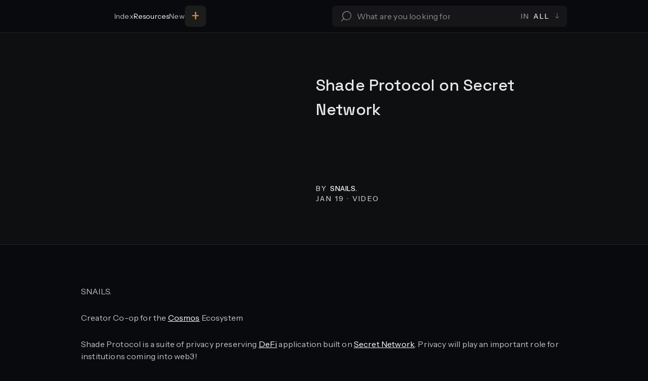

--- FILE ---
content_type: text/html; charset=utf-8
request_url: https://interchaininfo.zone/resources/shade-protocol-on-secret-network
body_size: 12446
content:
<!DOCTYPE html><html lang="en"><head><meta charSet="utf-8"/><meta name="viewport" content="width=device-width, initial-scale=1"/><link rel="stylesheet" href="/_next/static/css/5c62deec1ff290d4.css" data-precedence="next"/><link rel="stylesheet" href="/_next/static/css/2eace18f16e53cf9.css" data-precedence="next"/><link rel="stylesheet" href="/_next/static/css/5b5d6d42eee19b39.css" data-precedence="next"/><link rel="stylesheet" href="/_next/static/css/b3e6b2dcd6f0938e.css" data-precedence="next"/><link rel="stylesheet" href="/_next/static/css/1cc23c6220f24415.css" data-precedence="next"/><link rel="stylesheet" href="/_next/static/css/533aab763b0dfbcf.css" data-precedence="next"/><link rel="stylesheet" href="/_next/static/css/536e757269bf93b5.css" data-precedence="next"/><link rel="stylesheet" href="/_next/static/css/f2a1634521e80758.css" data-precedence="next"/><link rel="stylesheet" href="/_next/static/css/27bcd6ec664feec3.css" data-precedence="next"/><link rel="stylesheet" href="/_next/static/css/6090db466d4a02de.css" data-precedence="next"/><link rel="stylesheet" href="/_next/static/css/8bd52de1b1383469.css" data-precedence="next"/><link rel="stylesheet" href="/_next/static/css/232c50d277aa2e0d.css" data-precedence="next"/><link rel="preload" as="script" fetchPriority="low" href="/_next/static/chunks/webpack-b93b0ab9c485dd54.js"/><script src="/_next/static/chunks/4bd1b696-100b9d70ed4e49c1.js" async=""></script><script src="/_next/static/chunks/1255-8befde0980f5cba9.js" async=""></script><script src="/_next/static/chunks/main-app-f82f5e69da7e1d2f.js" async=""></script><script src="/_next/static/chunks/app/layout-03d1011f1ea07b88.js" async=""></script><script src="/_next/static/chunks/8527-a204fe31540b23b3.js" async=""></script><script src="/_next/static/chunks/app/(page-layout)/not-found-dc0ec0ec08deb412.js" async=""></script><script src="/_next/static/chunks/2619-04bc32f026a0d946.js" async=""></script><script src="/_next/static/chunks/5189-55f476ac615b61d6.js" async=""></script><script src="/_next/static/chunks/7071-a3963da2de52002b.js" async=""></script><script src="/_next/static/chunks/app/(page-layout)/layout-94b07ed2480ee518.js" async=""></script><script src="/_next/static/chunks/7411-bc1d8b4b44c34cb1.js" async=""></script><script src="/_next/static/chunks/1612-8216052077476a3d.js" async=""></script><script src="/_next/static/chunks/4836-fab5ef76bcdb6198.js" async=""></script><script src="/_next/static/chunks/app/(page-layout)/%5BpageSlug%5D/%5Bslug%5D/page-cd2fb875f71609e2.js" async=""></script><meta name="next-size-adjust" content=""/><script src="/_next/static/chunks/polyfills-42372ed130431b0a.js" noModule=""></script></head><body class="__variable_03024a __variable_d31a59 __variable_0f43e7 __variable_07d05c"><div hidden=""><!--$?--><template id="B:0"></template><!--/$--></div><!--$?--><template id="B:1"></template><main class="main_main__rt4V_ main_with_layout___uGC6"><section class="section_section__wGo6H section_row__M80i9 section_h_center__2EDa1 section_v_center__Ys8MB page-loader_page_loader__6kkNA"><div class="container_container__9Y8aW page-loader_container__Mp06_"><div class="loader_loader__a69fD"><span style="background:transparent !important;width:40px;height:40px;border-radius:100%;border:2px solid;border-top-color:#fff;border-bottom-color:transparent;border-left-color:#fff;border-right-color:#fff;display:inline-block;animation:react-spinners-ClipLoader-clip 0.75s 0s infinite linear;animation-fill-mode:both"></span></div></div></section></main><!--/$--><script>requestAnimationFrame(function(){$RT=performance.now()});</script><script src="/_next/static/chunks/webpack-b93b0ab9c485dd54.js" id="_R_" async=""></script><div hidden id="S:1"><header class="header_header__1OXnM"><div class="container_container__9Y8aW"><nav class="header_navigation__Jm85t"><a class="logo_logo___AkR9 header_logo__SX7rD" aria-label="Logo" href="/"><svg xmlns="http://www.w3.org/2000/svg" fill="none" viewBox="0 0 32 32" alt="Interchain Info"><g fill="#fff" clip-path="url(#white_svg__a)"><path fill-rule="evenodd" d="M27.169 18.572c-.974-2.714-3.114-5.713-6.257-8.266-3.142-2.554-6.564-4.074-9.493-4.531-2.971-.464-5.1.19-6.223 1.487-1.123 1.296-1.419 3.44-.431 6.193.973 2.713 3.113 5.713 6.256 8.266 3.142 2.553 6.564 4.074 9.493 4.53 2.971.464 5.1-.19 6.223-1.486 1.123-1.296 1.419-3.44.432-6.193Zm.886 7.263c3.345-3.86.645-11.388-6.03-16.812C15.347 3.598 7.224 2.33 3.878 6.19c-3.346 3.861-.646 11.388 6.03 16.813 6.676 5.425 14.8 6.692 18.145 2.831Z" clip-rule="evenodd"></path><path fill-rule="evenodd" d="M11.42 26.252c2.928-.457 6.35-1.977 9.492-4.531 3.143-2.553 5.283-5.553 6.257-8.266.987-2.753.69-4.897-.432-6.193-1.123-1.296-3.252-1.95-6.223-1.487-2.929.457-6.35 1.977-9.493 4.53-3.143 2.554-5.283 5.553-6.256 8.267-.988 2.753-.692 4.897.431 6.193 1.123 1.296 3.252 1.95 6.223 1.487Zm-7.541-.417c3.345 3.861 11.47 2.594 18.145-2.83C28.7 17.58 31.4 10.051 28.054 6.19 24.71 2.331 16.584 3.598 9.91 9.023 3.233 14.447.533 21.974 3.879 25.835Z" clip-rule="evenodd"></path><path fill-rule="evenodd" d="M23.122 21.068c.366-1.554.57-3.257.57-5.055 0-.595-.022-1.179-.065-1.751a20.73 20.73 0 0 1 1.759 2.245 24.688 24.688 0 0 1-.114 1.938 21.265 21.265 0 0 1-2.15 2.623Zm-11.174 6.47c-.418-.458-.82-.994-1.2-1.611-.29-.47-.56-.977-.808-1.518l-.031-.025a25.74 25.74 0 0 1-2.637-2.464c.592 2.288 1.517 4.292 2.677 5.854.465-.015.955-.062 1.47-.143.175-.027.351-.058.53-.093Zm-.604 1.795a16.508 16.508 0 0 0 2.208-.452c.798.48 1.616.715 2.415.715.798 0 1.617-.235 2.414-.715.752.207 1.49.357 2.208.452-1.366 1.248-2.943 1.96-4.622 1.96-1.68 0-3.257-.712-4.623-1.96Zm10.649-4.924.031-.025a25.724 25.724 0 0 0 2.636-2.464c-.591 2.288-1.516 4.292-2.676 5.854a12.198 12.198 0 0 1-1.47-.143 13.94 13.94 0 0 1-.53-.093c.418-.458.82-.994 1.201-1.611.29-.47.56-.977.808-1.518Zm.72-19.066C21 2.499 18.61.733 15.965.733c-2.644 0-5.034 1.766-6.745 4.61.631-.022 1.29.008 1.968.09 1.446-2.03 3.152-3.002 4.777-3.002 1.626 0 3.332.973 4.778 3.002a12.782 12.782 0 0 1 1.968-.09ZM8.305 14.262a23.234 23.234 0 0 0-.066 1.751c0 1.798.205 3.5.57 5.055a21.268 21.268 0 0 1-2.149-2.623 24.673 24.673 0 0 1-.114-1.938 20.73 20.73 0 0 1 1.76-2.245Zm.397-2.819c.346-1.649.87-3.143 1.525-4.419a9.246 9.246 0 0 0-1.916.073c-.832 1.876-1.41 4.07-1.647 6.449a24.848 24.848 0 0 1 2.038-2.102Zm13.002-4.419a9.247 9.247 0 0 1 1.916.073c.832 1.876 1.41 4.07 1.647 6.449a24.835 24.835 0 0 0-2.038-2.102c-.346-1.65-.87-3.144-1.525-4.42Z" clip-rule="evenodd"></path><path d="M14.905 14.21h2.123v6.366l-1.008-.955-1.115.955V14.21ZM15.966 13.467c-.312 0-.57-.103-.77-.307a1.056 1.056 0 0 1-.29-.755c0-.298.096-.55.29-.754.2-.204.458-.307.77-.307.313 0 .566.103.76.307.201.204.302.456.302.754 0 .3-.1.55-.302.755-.194.204-.447.307-.76.307Z"></path></g><defs><clipPath id="white_svg__a"><path fill="#fff" d="M0 0h32v32H0z"></path></clipPath></defs></svg></a><ul class="header_menu__dhK95"><li class="header_nav_item__j6_l8"><a class="header_nav_link__ySmLe" href="/categories">Index <svg xmlns="http://www.w3.org/2000/svg" fill="none" viewBox="0 0 17 10" class="icon_icon__3oSxu header_nav_link_icon__yKuqz" width="11" height="11" preserveAspectRatio="xMaxYMid meet"><path d="M.5 4.5h13.74L10.385.864l.686-.728L16.23 5 11.07 9.864l-.686-.728L14.241 5.5H.5v-1Z" clip-rule="evenodd"></path></svg></a></li><li class="header_nav_item__j6_l8"><a class="header_nav_link__ySmLe header_nav_link_active__oYEU1" href="/resources">Resources <svg xmlns="http://www.w3.org/2000/svg" fill="none" viewBox="0 0 17 10" class="icon_icon__3oSxu header_nav_link_icon__yKuqz" width="11" height="11" preserveAspectRatio="xMaxYMid meet"><path d="M.5 4.5h13.74L10.385.864l.686-.728L16.23 5 11.07 9.864l-.686-.728L14.241 5.5H.5v-1Z" clip-rule="evenodd"></path></svg></a></li><li class="header_nav_item__j6_l8"><a class="header_nav_link__ySmLe" href="/new"><span class="header_desktop_text__rpLlw">New</span><span class="header_mobile_text__ZAA39">Newest <svg xmlns="http://www.w3.org/2000/svg" fill="none" viewBox="0 0 17 10" class="icon_icon__3oSxu header_nav_link_icon__yKuqz" width="11" height="11" preserveAspectRatio="xMaxYMid meet"><path d="M.5 4.5h13.74L10.385.864l.686-.728L16.23 5 11.07 9.864l-.686-.728L14.241 5.5H.5v-1Z" clip-rule="evenodd"></path></svg></span></a></li><div class="header_separator__d0Lq7"></div><li class="header_submit_button_section__PUz__"><span id="" class="text_text__VtiUD header_submit_text_plus__FPEAe text_l1db__Qrf64 text_primary900__LiA6s text_v_left__tlNJA">+</span><span id="" class="text_text__VtiUD text_s2rg__jUeva text_primary900__LiA6s text_v_left__tlNJA">Submit</span></li><ul class="header_nav_list__AeANe"><li class="header_nav_item__j6_l8"><span id="" class="text_text__VtiUD text_h4mb__7VdAq text_text700__8M8i7 text_v_left__tlNJA">Submit New...</span></li><li class="header_nav_item_secondary__P9v7K"><a class="header_nav_link__ySmLe" href="/cms/indexes">Index <svg xmlns="http://www.w3.org/2000/svg" fill="none" viewBox="0 0 17 10" class="icon_icon__3oSxu header_nav_link_icon__yKuqz" width="11" height="11" preserveAspectRatio="xMaxYMid meet"><path d="M.5 4.5h13.74L10.385.864l.686-.728L16.23 5 11.07 9.864l-.686-.728L14.241 5.5H.5v-1Z" clip-rule="evenodd"></path></svg></a></li><li class="header_nav_item_secondary__P9v7K"><a class="header_nav_link__ySmLe" href="/cms/resources">Resource <svg xmlns="http://www.w3.org/2000/svg" fill="none" viewBox="0 0 17 10" class="icon_icon__3oSxu header_nav_link_icon__yKuqz" width="11" height="11" preserveAspectRatio="xMaxYMid meet"><path d="M.5 4.5h13.74L10.385.864l.686-.728L16.23 5 11.07 9.864l-.686-.728L14.241 5.5H.5v-1Z" clip-rule="evenodd"></path></svg></a></li></ul><div class="header_add_button_container__O96x8"><span id="" class="text_text__VtiUD header_add_button__VnZi0 text_l1rg__YDE7Z text_primary900__LiA6s text_v_left__tlNJA">+</span></div><li class="header_nav_item__j6_l8 header_nav_item_mobile__iCBlt"><div class="box_box__RsMfi box_v_left__G2uDG box_h_center__DoEtA social-icons_social_icons__Z4TFu header_social_icons__DBnUf"><a class="social-icons_link__c1UEA" target="blank" aria-label="Social Icons" href="https://twitter.com/InterchainInfo"><svg xmlns="http://www.w3.org/2000/svg" fill="none" viewBox="0 0 20 16" class="icon_icon__3oSxu social-icons_icons_image__sfWd1" width="22" height="22" preserveAspectRatio="xMaxYMid meet"><path d="M19.167.5a9.083 9.083 0 0 1-2.617 1.275 3.733 3.733 0 0 0-6.55 2.5v.833a8.883 8.883 0 0 1-7.5-3.775s-3.333 7.5 4.167 10.834a9.7 9.7 0 0 1-5.834 1.666C8.333 18 17.5 13.833 17.5 4.25c0-.232-.023-.464-.067-.692A6.434 6.434 0 0 0 19.167.5Z"></path></svg></a><a class="social-icons_link__c1UEA" target="blank" aria-label="Social Icons" href="https://discord.com/invite/3DN8PUJA37"><svg xmlns="http://www.w3.org/2000/svg" fill="none" viewBox="0 0 20 16" class="icon_icon__3oSxu social-icons_icons_image__sfWd1" width="22" height="22" preserveAspectRatio="xMaxYMid meet"><path d="M17.273 2.375S15.189.693 12.727.5l-.222.458c2.226.561 3.247 1.366 4.313 2.354C14.98 2.345 13.164 1.438 10 1.438c-3.164 0-4.98.907-6.818 1.875 1.066-.99 2.28-1.883 4.313-2.356L7.273.5C4.69.752 2.727 2.375 2.727 2.375S.4 5.855 0 12.688c2.346 2.79 5.91 2.812 5.91 2.812l.744-1.024a9.088 9.088 0 0 1-3.927-2.726C4.2 12.898 6.42 14.094 10 14.094c3.58 0 5.8-1.196 7.273-2.344a9.088 9.088 0 0 1-3.927 2.726l.745 1.024s3.563-.022 5.909-2.813c-.4-6.832-2.727-10.312-2.727-10.312ZM7.045 10.813c-.878 0-1.59-.84-1.59-1.876 0-1.035.712-1.874 1.59-1.874.88 0 1.591.839 1.591 1.875 0 1.035-.712 1.874-1.59 1.874Zm5.91 0c-.88 0-1.591-.84-1.591-1.876 0-1.035.712-1.874 1.59-1.874.88 0 1.591.839 1.591 1.875 0 1.035-.712 1.874-1.59 1.874Z"></path></svg></a><a class="social-icons_link__c1UEA" target="blank" aria-label="Social Icons" href="https://t.me/+OQy0jks3Dhs0NDBh"><svg xmlns="http://www.w3.org/2000/svg" fill="none" viewBox="0 0 20 18" class="icon_icon__3oSxu social-icons_icons_image__sfWd1" width="22" height="22" preserveAspectRatio="xMaxYMid meet"><path d="m16.267 16.64 2.861-15.18s.039-.198.039-.397c0-.297-.255-.396-.478-.396-.363-.001-.86.185-.86.185L1.546 7.573s-.713.237-.713.733c0 .595.693.803.693.803l3.892 1.075.619.324-.204-.57 9.164-5.485a.347.347 0 0 1 .422.551L8.59 11.321l-.67 4.142s-.015-.001-.042-.021l-.165 1.063a.366.366 0 0 0 .167.034.489.489 0 0 0 .266-.095l2.617-2.678 3.885 3.35s.227.217.667.217c.828 0 .95-.693.95-.693Z"></path></svg></a></div><p id="" class="text_text__VtiUD text_s1md__sYSFj text_text600__1t01e text_v_left__tlNJA">Interchain info © <!-- -->2026</p></li></ul><div class="box_box__RsMfi box_v_left__G2uDG box_h_center__DoEtA header_search_box__1suRp"><form class="form_form__Z2mtL form_row__OMM_o" autoComplete="off"><div class="form-field_formfield__y8lD9 global-search-form_search_form__dKSiU global-search-form_search_header__ofYPu"><button type="submit" class="button_button__bmQqK button_inline__0CtaX button_v_center__2ohXl global-search-form_button__IMyrh" aria-label="Search Button"><svg xmlns="http://www.w3.org/2000/svg" fill="none" viewBox="0 0 16 16" class="icon_icon__3oSxu" width="20" height="20" preserveAspectRatio="xMaxYMid meet"><path d="M8.833 1a6.167 6.167 0 1 1 0 12.333A6.167 6.167 0 0 1 8.833 1ZM16 7.167a7.167 7.167 0 1 0-14.333 0 7.167 7.167 0 0 0 14.333 0Z" clip-rule="evenodd"></path><path d="M4.478 11.521a.5.5 0 0 0-.707 0L.146 15.146a.5.5 0 1 0 .707.707l3.625-3.625a.5.5 0 0 0 0-.707Z" clip-rule="evenodd"></path></svg></button><input type="text" placeholder="What are you looking for?" autoComplete="off" class="input_input__vrU6y input_m1rg__7J76r input_primary__KBqIk global-search-form_input__1Eqog" name="search" value=""/><div class="box_box__RsMfi box_v_right__CKoJ_ box_h_center__DoEtA dropdown_dropdown__l_Qw9 global-search-form_dropdown__ZGbBt"><button type="submit" class="button_button__bmQqK button_inline__0CtaX button_v_right__uAaUv dropdown_label__L1H_0 global-search-form_dropdown_button__r7SrV"><span id="" class="text_text__VtiUD dropdown_prefix__M8EuA text_s1md__sYSFj text_text600__1t01e text_v_left__tlNJA">In</span><span id="" class="text_text__VtiUD text_s1md__sYSFj text_text900__VV9pG text_v_left__tlNJA">All<!-- --> <svg xmlns="http://www.w3.org/2000/svg" fill="none" viewBox="0 0 10 17" class="icon_icon__3oSxu dropdown_arrow__g2am_" width="12" height="12" preserveAspectRatio="xMaxYMid meet"><path d="M5.5.5v13.74l3.636-3.856.728.686L5 16.23.136 11.07l.728-.686L4.5 14.241V.5h1Z" clip-rule="evenodd"></path></svg></span></button><ul class="dropdown_items__HmVqJ"><li class="dropdown_item__tprv8"><span id="" class="text_text__VtiUD dropdown_text__eQOiB dropdown_selected__gkMlR dropdown_uppercase__FLjQv text_s2md__KLcqj text_text900__VV9pG text_v_left__tlNJA">All</span></li><li class="dropdown_item__tprv8"><span id="" class="text_text__VtiUD dropdown_text__eQOiB dropdown_uppercase__FLjQv text_s2md__KLcqj text_text900__VV9pG text_v_left__tlNJA">Index</span></li><li class="dropdown_item__tprv8"><span id="" class="text_text__VtiUD dropdown_text__eQOiB dropdown_uppercase__FLjQv text_s2md__KLcqj text_text900__VV9pG text_v_left__tlNJA">Resources</span></li></ul><input type="hidden" name="topic" value=""/></div></div></form></div><button type="submit" class="button_button__bmQqK button_inline__0CtaX button_v_center__2ohXl header_menu_button__6tKFJ"><svg xmlns="http://www.w3.org/2000/svg" viewBox="0 0 24 12" class="icon_icon__3oSxu" width="20" height="20" preserveAspectRatio="xMaxYMid meet"><path fill-rule="evenodd" d="M24 2H0V0h24v2Zm0 10H0v-2h24v2Z" clip-rule="evenodd"></path></svg></button></nav></div></header><template id="P:2"></template><!--$?--><template id="B:3"></template><!--/$--><footer class="footer_footer__dfLeS"><div class="container_container__9Y8aW"><div class="footer_top__hN6xB"><div class="footer_links__zoGy1"><div class="footer_logo__RPxe3"><a class="logo_logo___AkR9 footer_image__UA9WX" aria-label="Logo" href="/"><svg xmlns="http://www.w3.org/2000/svg" fill="none" viewBox="0 0 32 32" alt="Interchain Info"><g fill="#fff" clip-path="url(#white_svg__a)"><path fill-rule="evenodd" d="M27.169 18.572c-.974-2.714-3.114-5.713-6.257-8.266-3.142-2.554-6.564-4.074-9.493-4.531-2.971-.464-5.1.19-6.223 1.487-1.123 1.296-1.419 3.44-.431 6.193.973 2.713 3.113 5.713 6.256 8.266 3.142 2.553 6.564 4.074 9.493 4.53 2.971.464 5.1-.19 6.223-1.486 1.123-1.296 1.419-3.44.432-6.193Zm.886 7.263c3.345-3.86.645-11.388-6.03-16.812C15.347 3.598 7.224 2.33 3.878 6.19c-3.346 3.861-.646 11.388 6.03 16.813 6.676 5.425 14.8 6.692 18.145 2.831Z" clip-rule="evenodd"></path><path fill-rule="evenodd" d="M11.42 26.252c2.928-.457 6.35-1.977 9.492-4.531 3.143-2.553 5.283-5.553 6.257-8.266.987-2.753.69-4.897-.432-6.193-1.123-1.296-3.252-1.95-6.223-1.487-2.929.457-6.35 1.977-9.493 4.53-3.143 2.554-5.283 5.553-6.256 8.267-.988 2.753-.692 4.897.431 6.193 1.123 1.296 3.252 1.95 6.223 1.487Zm-7.541-.417c3.345 3.861 11.47 2.594 18.145-2.83C28.7 17.58 31.4 10.051 28.054 6.19 24.71 2.331 16.584 3.598 9.91 9.023 3.233 14.447.533 21.974 3.879 25.835Z" clip-rule="evenodd"></path><path fill-rule="evenodd" d="M23.122 21.068c.366-1.554.57-3.257.57-5.055 0-.595-.022-1.179-.065-1.751a20.73 20.73 0 0 1 1.759 2.245 24.688 24.688 0 0 1-.114 1.938 21.265 21.265 0 0 1-2.15 2.623Zm-11.174 6.47c-.418-.458-.82-.994-1.2-1.611-.29-.47-.56-.977-.808-1.518l-.031-.025a25.74 25.74 0 0 1-2.637-2.464c.592 2.288 1.517 4.292 2.677 5.854.465-.015.955-.062 1.47-.143.175-.027.351-.058.53-.093Zm-.604 1.795a16.508 16.508 0 0 0 2.208-.452c.798.48 1.616.715 2.415.715.798 0 1.617-.235 2.414-.715.752.207 1.49.357 2.208.452-1.366 1.248-2.943 1.96-4.622 1.96-1.68 0-3.257-.712-4.623-1.96Zm10.649-4.924.031-.025a25.724 25.724 0 0 0 2.636-2.464c-.591 2.288-1.516 4.292-2.676 5.854a12.198 12.198 0 0 1-1.47-.143 13.94 13.94 0 0 1-.53-.093c.418-.458.82-.994 1.201-1.611.29-.47.56-.977.808-1.518Zm.72-19.066C21 2.499 18.61.733 15.965.733c-2.644 0-5.034 1.766-6.745 4.61.631-.022 1.29.008 1.968.09 1.446-2.03 3.152-3.002 4.777-3.002 1.626 0 3.332.973 4.778 3.002a12.782 12.782 0 0 1 1.968-.09ZM8.305 14.262a23.234 23.234 0 0 0-.066 1.751c0 1.798.205 3.5.57 5.055a21.268 21.268 0 0 1-2.149-2.623 24.673 24.673 0 0 1-.114-1.938 20.73 20.73 0 0 1 1.76-2.245Zm.397-2.819c.346-1.649.87-3.143 1.525-4.419a9.246 9.246 0 0 0-1.916.073c-.832 1.876-1.41 4.07-1.647 6.449a24.848 24.848 0 0 1 2.038-2.102Zm13.002-4.419a9.247 9.247 0 0 1 1.916.073c.832 1.876 1.41 4.07 1.647 6.449a24.835 24.835 0 0 0-2.038-2.102c-.346-1.65-.87-3.144-1.525-4.42Z" clip-rule="evenodd"></path><path d="M14.905 14.21h2.123v6.366l-1.008-.955-1.115.955V14.21ZM15.966 13.467c-.312 0-.57-.103-.77-.307a1.056 1.056 0 0 1-.29-.755c0-.298.096-.55.29-.754.2-.204.458-.307.77-.307.313 0 .566.103.76.307.201.204.302.456.302.754 0 .3-.1.55-.302.755-.194.204-.447.307-.76.307Z"></path></g><defs><clipPath id="white_svg__a"><path fill="#fff" d="M0 0h32v32H0z"></path></clipPath></defs></svg></a><p id="" class="text_text__VtiUD text_a2rg__VYJIy text_text900__VV9pG text_v_left__tlNJA">Interchain Info</p></div><div class="footer-link_footer_links__nlEh5"><h4 id="" class="text_text__VtiUD footer-link_title__DUAYW text_a1md__tVJSe text_text900__VV9pG text_v_left__tlNJA">Support ICI</h4><div><a class="footer-link_link__jDUKR" target="_self" href="/pricing"><span id="" class="text_text__VtiUD footer-link_item__SlHls text_a2rg__VYJIy text_text900__VV9pG text_v_left__tlNJA">Premium Services</span></a></div><div><a class="footer-link_link__jDUKR" target="_blank" href="https://interchain-info.canny.io/"><span id="" class="text_text__VtiUD footer-link_item__SlHls text_a2rg__VYJIy text_text900__VV9pG text_v_left__tlNJA">Send feedback</span></a></div><div><a class="footer-link_link__jDUKR" target="_blank" href="https://www.enigma-validator.com/#Staking"><span id="" class="text_text__VtiUD footer-link_item__SlHls text_a2rg__VYJIy text_text900__VV9pG text_v_left__tlNJA">Stake with our Partner</span></a></div></div><div class="footer-link_footer_links__nlEh5"><h4 id="" class="text_text__VtiUD footer-link_title__DUAYW text_a1md__tVJSe text_text900__VV9pG text_v_left__tlNJA">Social</h4><div><a class="footer-link_link__jDUKR" target="_blank" href="https://twitter.com/InterchainInfo"><span id="" class="text_text__VtiUD footer-link_item__SlHls text_a2rg__VYJIy text_text900__VV9pG text_v_left__tlNJA">Twitter<svg xmlns="http://www.w3.org/2000/svg" fill="none" viewBox="0 0 20 16" class="icon_icon__3oSxu" width="12" height="12" preserveAspectRatio="xMaxYMid meet"><path d="M19.167.5a9.083 9.083 0 0 1-2.617 1.275 3.733 3.733 0 0 0-6.55 2.5v.833a8.883 8.883 0 0 1-7.5-3.775s-3.333 7.5 4.167 10.834a9.7 9.7 0 0 1-5.834 1.666C8.333 18 17.5 13.833 17.5 4.25c0-.232-.023-.464-.067-.692A6.434 6.434 0 0 0 19.167.5Z"></path></svg></span></a></div><div><a class="footer-link_link__jDUKR" target="_blank" href="https://discord.com/invite/3DN8PUJA37"><span id="" class="text_text__VtiUD footer-link_item__SlHls text_a2rg__VYJIy text_text900__VV9pG text_v_left__tlNJA">Discord<svg xmlns="http://www.w3.org/2000/svg" fill="none" viewBox="0 0 20 16" class="icon_icon__3oSxu" width="12" height="12" preserveAspectRatio="xMaxYMid meet"><path d="M17.273 2.375S15.189.693 12.727.5l-.222.458c2.226.561 3.247 1.366 4.313 2.354C14.98 2.345 13.164 1.438 10 1.438c-3.164 0-4.98.907-6.818 1.875 1.066-.99 2.28-1.883 4.313-2.356L7.273.5C4.69.752 2.727 2.375 2.727 2.375S.4 5.855 0 12.688c2.346 2.79 5.91 2.812 5.91 2.812l.744-1.024a9.088 9.088 0 0 1-3.927-2.726C4.2 12.898 6.42 14.094 10 14.094c3.58 0 5.8-1.196 7.273-2.344a9.088 9.088 0 0 1-3.927 2.726l.745 1.024s3.563-.022 5.909-2.813c-.4-6.832-2.727-10.312-2.727-10.312ZM7.045 10.813c-.878 0-1.59-.84-1.59-1.876 0-1.035.712-1.874 1.59-1.874.88 0 1.591.839 1.591 1.875 0 1.035-.712 1.874-1.59 1.874Zm5.91 0c-.88 0-1.591-.84-1.591-1.876 0-1.035.712-1.874 1.59-1.874.88 0 1.591.839 1.591 1.875 0 1.035-.712 1.874-1.59 1.874Z"></path></svg></span></a></div><div><a class="footer-link_link__jDUKR" target="_blank" href="https://t.me/+OQy0jks3Dhs0NDBh"><span id="" class="text_text__VtiUD footer-link_item__SlHls text_a2rg__VYJIy text_text900__VV9pG text_v_left__tlNJA">Telegram<svg xmlns="http://www.w3.org/2000/svg" fill="none" viewBox="0 0 20 18" class="icon_icon__3oSxu" width="12" height="12" preserveAspectRatio="xMaxYMid meet"><path d="m16.267 16.64 2.861-15.18s.039-.198.039-.397c0-.297-.255-.396-.478-.396-.363-.001-.86.185-.86.185L1.546 7.573s-.713.237-.713.733c0 .595.693.803.693.803l3.892 1.075.619.324-.204-.57 9.164-5.485a.347.347 0 0 1 .422.551L8.59 11.321l-.67 4.142s-.015-.001-.042-.021l-.165 1.063a.366.366 0 0 0 .167.034.489.489 0 0 0 .266-.095l2.617-2.678 3.885 3.35s.227.217.667.217c.828 0 .95-.693.95-.693Z"></path></svg></span></a></div></div><div class="footer-link_footer_links__nlEh5"><h4 id="" class="text_text__VtiUD footer-link_title__DUAYW text_a1md__tVJSe text_text900__VV9pG text_v_left__tlNJA">Links</h4><div><a class="footer-link_link__jDUKR" target="_self" href="/terms-of-service"><span id="" class="text_text__VtiUD footer-link_item__SlHls text_a2rg__VYJIy text_text900__VV9pG text_v_left__tlNJA">Terms of Service</span></a></div><div><a class="footer-link_link__jDUKR" target="_self" href="/privacy-policy"><span id="" class="text_text__VtiUD footer-link_item__SlHls text_a2rg__VYJIy text_text900__VV9pG text_v_left__tlNJA">Privacy Policy</span></a></div><div><a class="footer-link_link__jDUKR" target="_blank" href="https://spark-ibc.gitbook.io/interchain-info/"><span id="" class="text_text__VtiUD footer-link_item__SlHls text_a2rg__VYJIy text_text900__VV9pG text_v_left__tlNJA">Documentation</span></a></div></div><div class="footer-link_footer_links__nlEh5"><h4 id="" class="text_text__VtiUD footer-link_title__DUAYW text_a1md__tVJSe text_text900__VV9pG text_v_left__tlNJA">Spark Family</h4><div><a class="footer-link_link__jDUKR" target="_blank" href="https://sparkibc.zone/"><span id="" class="text_text__VtiUD footer-link_item__SlHls text_a2rg__VYJIy text_text900__VV9pG text_v_left__tlNJA">Spark IBC</span></a></div><div><a class="footer-link_link__jDUKR" target="_blank" href="https://airdrops.one/"><span id="" class="text_text__VtiUD footer-link_item__SlHls text_a2rg__VYJIy text_text900__VV9pG text_v_left__tlNJA">Airdrops</span></a></div></div></div></div><div class="footer_bottom__jQ64_"><p id="" class="text_text__VtiUD footer_bottom_text__35VnH text_a1md__tVJSe text_text900__VV9pG text_v_left__tlNJA">Interchain info © <!-- -->2026</p></div></div></footer></div><script>(self.__next_f=self.__next_f||[]).push([0])</script><script>self.__next_f.push([1,"1:\"$Sreact.fragment\"\n2:I[76407,[\"7177\",\"static/chunks/app/layout-03d1011f1ea07b88.js\"],\"default\"]\n3:I[9766,[],\"\"]\n4:I[98924,[],\"\"]\n5:I[90165,[\"8527\",\"static/chunks/8527-a204fe31540b23b3.js\",\"3009\",\"static/chunks/app/(page-layout)/not-found-dc0ec0ec08deb412.js\"],\"default\"]\n6:I[35256,[\"2619\",\"static/chunks/2619-04bc32f026a0d946.js\",\"5189\",\"static/chunks/5189-55f476ac615b61d6.js\",\"7071\",\"static/chunks/7071-a3963da2de52002b.js\",\"7201\",\"static/chunks/app/(page-layout)/layout-94b07ed2480ee518.js\"],\"default\"]\n7:I[52619,[\"2619\",\"static/chunks/2619-04bc32f026a0d946.js\",\"8527\",\"static/chunks/8527-a204fe31540b23b3.js\",\"7411\",\"static/chunks/7411-bc1d8b4b44c34cb1.js\",\"1612\",\"static/chunks/1612-8216052077476a3d.js\",\"5189\",\"static/chunks/5189-55f476ac615b61d6.js\",\"7071\",\"static/chunks/7071-a3963da2de52002b.js\",\"4836\",\"static/chunks/4836-fab5ef76bcdb6198.js\",\"4725\",\"static/chunks/app/(page-layout)/%5BpageSlug%5D/%5Bslug%5D/page-cd2fb875f71609e2.js\"],\"\"]\n1a:I[57150,[],\"\"]\n1c:I[24431,[],\"OutletBoundary\"]\n1e:I[15278,[],\"AsyncMetadataOutlet\"]\n20:I[24431,[],\"ViewportBoundary\"]\n22:I[24431,[],\"MetadataBoundary\"]\n23:\"$Sreact.suspense\"\n:HL[\"/_next/static/media/26d0ba92e140f0dc-s.p.woff2\",\"font\",{\"crossOrigin\":\"\",\"type\":\"font/woff2\"}]\n:HL[\"/_next/static/media/36551b763e8a6bee-s.p.otf\",\"font\",{\"crossOrigin\":\"\",\"type\":\"font/otf\"}]\n:HL[\"/_next/static/media/36966cca54120369-s.p.woff2\",\"font\",{\"crossOrigin\":\"\",\"type\":\"font/woff2\"}]\n:HL[\"/_next/static/media/849e413723d2640a-s.p.otf\",\"font\",{\"crossOrigin\":\"\",\"type\":\"font/otf\"}]\n:HL[\"/_next/static/media/9689323ce537a769-s.p.otf\",\"font\",{\"crossOrigin\":\"\",\"type\":\"font/otf\"}]\n:HL[\"/_next/static/css/5c62deec1ff290d4.css\",\"style\"]\n:HL[\"/_next/static/css/2eace18f16e53cf9.css\",\"style\"]\n:HL[\"/_next/static/css/5b5d6d42eee19b39.css\",\"style\"]\n:HL[\"/_next/static/css/b3e6b2dcd6f0938e.css\",\"style\"]\n:HL[\"/_next/static/css/1cc23c6220f24415.css\",\"style\"]\n:HL[\"/_next/static/css/533aab763b0dfbcf.css\",\"style\"]\n:HL[\"/_next/static/css/536e757269bf93b5.css\",\"style\"]\n:HL[\"/_next/static/css/f2a1634521e80758.css\",\"style\"]"])</script><script>self.__next_f.push([1,"\n:HL[\"/_next/static/css/27bcd6ec664feec3.css\",\"style\"]\n:HL[\"/_next/static/css/6090db466d4a02de.css\",\"style\"]\n:HL[\"/_next/static/css/8bd52de1b1383469.css\",\"style\"]\n8:T573,"])</script><script>self.__next_f.push([1,"M23.122 21.068c.366-1.554.57-3.257.57-5.055 0-.595-.022-1.179-.065-1.751a20.73 20.73 0 0 1 1.759 2.245 24.688 24.688 0 0 1-.114 1.938 21.265 21.265 0 0 1-2.15 2.623Zm-11.174 6.47c-.418-.458-.82-.994-1.2-1.611-.29-.47-.56-.977-.808-1.518l-.031-.025a25.74 25.74 0 0 1-2.637-2.464c.592 2.288 1.517 4.292 2.677 5.854.465-.015.955-.062 1.47-.143.175-.027.351-.058.53-.093Zm-.604 1.795a16.508 16.508 0 0 0 2.208-.452c.798.48 1.616.715 2.415.715.798 0 1.617-.235 2.414-.715.752.207 1.49.357 2.208.452-1.366 1.248-2.943 1.96-4.622 1.96-1.68 0-3.257-.712-4.623-1.96Zm10.649-4.924.031-.025a25.724 25.724 0 0 0 2.636-2.464c-.591 2.288-1.516 4.292-2.676 5.854a12.198 12.198 0 0 1-1.47-.143 13.94 13.94 0 0 1-.53-.093c.418-.458.82-.994 1.201-1.611.29-.47.56-.977.808-1.518Zm.72-19.066C21 2.499 18.61.733 15.965.733c-2.644 0-5.034 1.766-6.745 4.61.631-.022 1.29.008 1.968.09 1.446-2.03 3.152-3.002 4.777-3.002 1.626 0 3.332.973 4.778 3.002a12.782 12.782 0 0 1 1.968-.09ZM8.305 14.262a23.234 23.234 0 0 0-.066 1.751c0 1.798.205 3.5.57 5.055a21.268 21.268 0 0 1-2.149-2.623 24.673 24.673 0 0 1-.114-1.938 20.73 20.73 0 0 1 1.76-2.245Zm.397-2.819c.346-1.649.87-3.143 1.525-4.419a9.246 9.246 0 0 0-1.916.073c-.832 1.876-1.41 4.07-1.647 6.449a24.848 24.848 0 0 1 2.038-2.102Zm13.002-4.419a9.247 9.247 0 0 1 1.916.073c.832 1.876 1.41 4.07 1.647 6.449a24.835 24.835 0 0 0-2.038-2.102c-.346-1.65-.87-3.144-1.525-4.42Z"])</script><script>self.__next_f.push([1,"0:{\"P\":null,\"b\":\"FavO2rjQ3NQekcC2k_ptp\",\"p\":\"\",\"c\":[\"\",\"resources\",\"shade-protocol-on-secret-network?webp=false\"],\"i\":false,\"f\":[[[\"\",{\"children\":[\"(page-layout)\",{\"children\":[[\"pageSlug\",\"resources\",\"d\"],{\"children\":[[\"slug\",\"shade-protocol-on-secret-network\",\"d\"],{\"children\":[\"__PAGE__?{\\\"webp\\\":\\\"false\\\"}\",{}]}]}]}]},\"$undefined\",\"$undefined\",true],[\"\",[\"$\",\"$1\",\"c\",{\"children\":[[[\"$\",\"link\",\"0\",{\"rel\":\"stylesheet\",\"href\":\"/_next/static/css/5c62deec1ff290d4.css\",\"precedence\":\"next\",\"crossOrigin\":\"$undefined\",\"nonce\":\"$undefined\"}]],[\"$\",\"html\",null,{\"lang\":\"en\",\"children\":[[\"$\",\"$L2\",null,{}],[\"$\",\"body\",null,{\"className\":\"__variable_03024a __variable_d31a59 __variable_0f43e7 __variable_07d05c\",\"children\":[\"$\",\"$L3\",null,{\"parallelRouterKey\":\"children\",\"error\":\"$undefined\",\"errorStyles\":\"$undefined\",\"errorScripts\":\"$undefined\",\"template\":[\"$\",\"$L4\",null,{}],\"templateStyles\":\"$undefined\",\"templateScripts\":\"$undefined\",\"notFound\":[[\"$\",\"$L5\",null,{}],[[\"$\",\"link\",\"0\",{\"rel\":\"stylesheet\",\"href\":\"/_next/static/css/2eace18f16e53cf9.css\",\"precedence\":\"next\",\"crossOrigin\":\"$undefined\",\"nonce\":\"$undefined\"}],[\"$\",\"link\",\"1\",{\"rel\":\"stylesheet\",\"href\":\"/_next/static/css/1cc23c6220f24415.css\",\"precedence\":\"next\",\"crossOrigin\":\"$undefined\",\"nonce\":\"$undefined\"}]]],\"forbidden\":\"$undefined\",\"unauthorized\":\"$undefined\"}]}]]}]]}],{\"children\":[\"(page-layout)\",[\"$\",\"$1\",\"c\",{\"children\":[[[\"$\",\"link\",\"0\",{\"rel\":\"stylesheet\",\"href\":\"/_next/static/css/2eace18f16e53cf9.css\",\"precedence\":\"next\",\"crossOrigin\":\"$undefined\",\"nonce\":\"$undefined\"}],[\"$\",\"link\",\"1\",{\"rel\":\"stylesheet\",\"href\":\"/_next/static/css/5b5d6d42eee19b39.css\",\"precedence\":\"next\",\"crossOrigin\":\"$undefined\",\"nonce\":\"$undefined\"}],[\"$\",\"link\",\"2\",{\"rel\":\"stylesheet\",\"href\":\"/_next/static/css/b3e6b2dcd6f0938e.css\",\"precedence\":\"next\",\"crossOrigin\":\"$undefined\",\"nonce\":\"$undefined\"}],[\"$\",\"link\",\"3\",{\"rel\":\"stylesheet\",\"href\":\"/_next/static/css/1cc23c6220f24415.css\",\"precedence\":\"next\",\"crossOrigin\":\"$undefined\",\"nonce\":\"$undefined\"}],[\"$\",\"link\",\"4\",{\"rel\":\"stylesheet\",\"href\":\"/_next/static/css/533aab763b0dfbcf.css\",\"precedence\":\"next\",\"crossOrigin\":\"$undefined\",\"nonce\":\"$undefined\"}]],[[\"$\",\"$L6\",null,{}],[\"$\",\"$L3\",null,{\"parallelRouterKey\":\"children\",\"error\":\"$undefined\",\"errorStyles\":\"$undefined\",\"errorScripts\":\"$undefined\",\"template\":[\"$\",\"$L4\",null,{}],\"templateStyles\":\"$undefined\",\"templateScripts\":\"$undefined\",\"notFound\":[[\"$\",\"$L5\",null,{}],[]],\"forbidden\":\"$undefined\",\"unauthorized\":\"$undefined\"}],[\"$\",\"footer\",null,{\"className\":\"footer_footer__dfLeS\",\"children\":[\"$\",\"div\",null,{\"className\":\"container_container__9Y8aW\",\"children\":[[\"$\",\"div\",null,{\"className\":\"footer_top__hN6xB\",\"children\":[\"$\",\"div\",null,{\"className\":\"footer_links__zoGy1\",\"children\":[[\"$\",\"div\",null,{\"className\":\"footer_logo__RPxe3\",\"children\":[[\"$\",\"$L7\",null,{\"className\":\"logo_logo___AkR9 footer_image__UA9WX\",\"href\":\"/\",\"aria-label\":\"Logo\",\"children\":[\"$\",\"svg\",null,{\"xmlns\":\"http://www.w3.org/2000/svg\",\"fill\":\"none\",\"viewBox\":\"0 0 32 32\",\"alt\":\"Interchain Info\",\"children\":[[\"$\",\"g\",null,{\"fill\":\"#fff\",\"clipPath\":\"url(#white_svg__a)\",\"children\":[[\"$\",\"path\",null,{\"fillRule\":\"evenodd\",\"d\":\"M27.169 18.572c-.974-2.714-3.114-5.713-6.257-8.266-3.142-2.554-6.564-4.074-9.493-4.531-2.971-.464-5.1.19-6.223 1.487-1.123 1.296-1.419 3.44-.431 6.193.973 2.713 3.113 5.713 6.256 8.266 3.142 2.553 6.564 4.074 9.493 4.53 2.971.464 5.1-.19 6.223-1.486 1.123-1.296 1.419-3.44.432-6.193Zm.886 7.263c3.345-3.86.645-11.388-6.03-16.812C15.347 3.598 7.224 2.33 3.878 6.19c-3.346 3.861-.646 11.388 6.03 16.813 6.676 5.425 14.8 6.692 18.145 2.831Z\",\"clipRule\":\"evenodd\"}],[\"$\",\"path\",null,{\"fillRule\":\"evenodd\",\"d\":\"M11.42 26.252c2.928-.457 6.35-1.977 9.492-4.531 3.143-2.553 5.283-5.553 6.257-8.266.987-2.753.69-4.897-.432-6.193-1.123-1.296-3.252-1.95-6.223-1.487-2.929.457-6.35 1.977-9.493 4.53-3.143 2.554-5.283 5.553-6.256 8.267-.988 2.753-.692 4.897.431 6.193 1.123 1.296 3.252 1.95 6.223 1.487Zm-7.541-.417c3.345 3.861 11.47 2.594 18.145-2.83C28.7 17.58 31.4 10.051 28.054 6.19 24.71 2.331 16.584 3.598 9.91 9.023 3.233 14.447.533 21.974 3.879 25.835Z\",\"clipRule\":\"evenodd\"}],[\"$\",\"path\",null,{\"fillRule\":\"evenodd\",\"d\":\"$8\",\"clipRule\":\"evenodd\"}],\"$L9\"]}],\"$La\"]}]}],\"$Lb\"]}],[\"$Lc\",\"$Ld\",\"$Le\",\"$Lf\"]]}]}],\"$L10\"]}]}]]]}],{\"children\":[[\"pageSlug\",\"resources\",\"d\"],\"$L11\",{\"children\":[[\"slug\",\"shade-protocol-on-secret-network\",\"d\"],\"$L12\",{\"children\":[\"__PAGE__\",\"$L13\",{},null,false]},null,false]},null,false]},null,false]},[\"$L14\",[\"$L15\",\"$L16\",\"$L17\",\"$L18\"],[]],false],\"$L19\",false]],\"m\":\"$undefined\",\"G\":[\"$1a\",[]],\"s\":false,\"S\":false}\n"])</script><script>self.__next_f.push([1,"9:[\"$\",\"path\",null,{\"d\":\"M14.905 14.21h2.123v6.366l-1.008-.955-1.115.955V14.21ZM15.966 13.467c-.312 0-.57-.103-.77-.307a1.056 1.056 0 0 1-.29-.755c0-.298.096-.55.29-.754.2-.204.458-.307.77-.307.313 0 .566.103.76.307.201.204.302.456.302.754 0 .3-.1.55-.302.755-.194.204-.447.307-.76.307Z\"}]\na:[\"$\",\"defs\",null,{\"children\":[\"$\",\"clipPath\",null,{\"id\":\"white_svg__a\",\"children\":[\"$\",\"path\",null,{\"fill\":\"#fff\",\"d\":\"M0 0h32v32H0z\"}]}]}]\nb:[\"$\",\"p\",null,{\"id\":\"\",\"className\":\"text_text__VtiUD text_a2rg__VYJIy text_text900__VV9pG text_v_left__tlNJA\",\"children\":\"Interchain Info\"}]\n"])</script><script>self.__next_f.push([1,"c:[\"$\",\"div\",\"Support ICI\",{\"className\":\"footer-link_footer_links__nlEh5\",\"children\":[[\"$\",\"h4\",null,{\"id\":\"\",\"className\":\"text_text__VtiUD footer-link_title__DUAYW text_a1md__tVJSe text_text900__VV9pG text_v_left__tlNJA\",\"children\":\"Support ICI\"}],[[\"$\",\"div\",\"Premium Services\",{\"children\":[\"$\",\"$L7\",null,{\"className\":\"footer-link_link__jDUKR\",\"href\":\"/pricing\",\"prefetch\":false,\"target\":\"_self\",\"passHref\":true,\"children\":[\"$\",\"span\",null,{\"id\":\"\",\"className\":\"text_text__VtiUD footer-link_item__SlHls text_a2rg__VYJIy text_text900__VV9pG text_v_left__tlNJA\",\"children\":[\"Premium Services\",\"$undefined\"]}]}]}],[\"$\",\"div\",\"Send feedback\",{\"children\":[\"$\",\"$L7\",null,{\"className\":\"footer-link_link__jDUKR\",\"href\":\"https://interchain-info.canny.io/\",\"prefetch\":true,\"target\":\"_blank\",\"passHref\":true,\"children\":[\"$\",\"span\",null,{\"id\":\"\",\"className\":\"text_text__VtiUD footer-link_item__SlHls text_a2rg__VYJIy text_text900__VV9pG text_v_left__tlNJA\",\"children\":[\"Send feedback\",\"$undefined\"]}]}]}],[\"$\",\"div\",\"Stake with our Partner\",{\"children\":[\"$\",\"$L7\",null,{\"className\":\"footer-link_link__jDUKR\",\"href\":\"https://www.enigma-validator.com/#Staking\",\"prefetch\":true,\"target\":\"_blank\",\"passHref\":true,\"children\":[\"$\",\"span\",null,{\"id\":\"\",\"className\":\"text_text__VtiUD footer-link_item__SlHls text_a2rg__VYJIy text_text900__VV9pG text_v_left__tlNJA\",\"children\":[\"Stake with our Partner\",\"$undefined\"]}]}]}]]]}]\n"])</script><script>self.__next_f.push([1,"d:[\"$\",\"div\",\"Social\",{\"className\":\"footer-link_footer_links__nlEh5\",\"children\":[[\"$\",\"h4\",null,{\"id\":\"\",\"className\":\"text_text__VtiUD footer-link_title__DUAYW text_a1md__tVJSe text_text900__VV9pG text_v_left__tlNJA\",\"children\":\"Social\"}],[[\"$\",\"div\",\"Twitter\",{\"children\":[\"$\",\"$L7\",null,{\"className\":\"footer-link_link__jDUKR\",\"href\":\"https://twitter.com/InterchainInfo\",\"prefetch\":true,\"target\":\"_blank\",\"passHref\":true,\"children\":[\"$\",\"span\",null,{\"id\":\"\",\"className\":\"text_text__VtiUD footer-link_item__SlHls text_a2rg__VYJIy text_text900__VV9pG text_v_left__tlNJA\",\"children\":[\"Twitter\",[\"$\",\"svg\",null,{\"xmlns\":\"http://www.w3.org/2000/svg\",\"fill\":\"none\",\"viewBox\":\"0 0 20 16\",\"className\":\"icon_icon__3oSxu\",\"width\":12,\"height\":12,\"preserveAspectRatio\":\"xMaxYMid meet\",\"children\":[\"$\",\"path\",null,{\"d\":\"M19.167.5a9.083 9.083 0 0 1-2.617 1.275 3.733 3.733 0 0 0-6.55 2.5v.833a8.883 8.883 0 0 1-7.5-3.775s-3.333 7.5 4.167 10.834a9.7 9.7 0 0 1-5.834 1.666C8.333 18 17.5 13.833 17.5 4.25c0-.232-.023-.464-.067-.692A6.434 6.434 0 0 0 19.167.5Z\"}]}]]}]}]}],[\"$\",\"div\",\"Discord\",{\"children\":[\"$\",\"$L7\",null,{\"className\":\"footer-link_link__jDUKR\",\"href\":\"https://discord.com/invite/3DN8PUJA37\",\"prefetch\":true,\"target\":\"_blank\",\"passHref\":true,\"children\":[\"$\",\"span\",null,{\"id\":\"\",\"className\":\"text_text__VtiUD footer-link_item__SlHls text_a2rg__VYJIy text_text900__VV9pG text_v_left__tlNJA\",\"children\":[\"Discord\",[\"$\",\"svg\",null,{\"xmlns\":\"http://www.w3.org/2000/svg\",\"fill\":\"none\",\"viewBox\":\"0 0 20 16\",\"className\":\"icon_icon__3oSxu\",\"width\":12,\"height\":12,\"preserveAspectRatio\":\"xMaxYMid meet\",\"children\":[\"$\",\"path\",null,{\"d\":\"M17.273 2.375S15.189.693 12.727.5l-.222.458c2.226.561 3.247 1.366 4.313 2.354C14.98 2.345 13.164 1.438 10 1.438c-3.164 0-4.98.907-6.818 1.875 1.066-.99 2.28-1.883 4.313-2.356L7.273.5C4.69.752 2.727 2.375 2.727 2.375S.4 5.855 0 12.688c2.346 2.79 5.91 2.812 5.91 2.812l.744-1.024a9.088 9.088 0 0 1-3.927-2.726C4.2 12.898 6.42 14.094 10 14.094c3.58 0 5.8-1.196 7.273-2.344a9.088 9.088 0 0 1-3.927 2.726l.745 1.024s3.563-.022 5.909-2.813c-.4-6.832-2.727-10.312-2.727-10.312ZM7.045 10.813c-.878 0-1.59-.84-1.59-1.876 0-1.035.712-1.874 1.59-1.874.88 0 1.591.839 1.591 1.875 0 1.035-.712 1.874-1.59 1.874Zm5.91 0c-.88 0-1.591-.84-1.591-1.876 0-1.035.712-1.874 1.59-1.874.88 0 1.591.839 1.591 1.875 0 1.035-.712 1.874-1.59 1.874Z\"}]}]]}]}]}],[\"$\",\"div\",\"Telegram\",{\"children\":[\"$\",\"$L7\",null,{\"className\":\"footer-link_link__jDUKR\",\"href\":\"https://t.me/+OQy0jks3Dhs0NDBh\",\"prefetch\":true,\"target\":\"_blank\",\"passHref\":true,\"children\":[\"$\",\"span\",null,{\"id\":\"\",\"className\":\"text_text__VtiUD footer-link_item__SlHls text_a2rg__VYJIy text_text900__VV9pG text_v_left__tlNJA\",\"children\":[\"Telegram\",[\"$\",\"svg\",null,{\"xmlns\":\"http://www.w3.org/2000/svg\",\"fill\":\"none\",\"viewBox\":\"0 0 20 18\",\"className\":\"icon_icon__3oSxu\",\"width\":12,\"height\":12,\"preserveAspectRatio\":\"xMaxYMid meet\",\"children\":[\"$\",\"path\",null,{\"d\":\"m16.267 16.64 2.861-15.18s.039-.198.039-.397c0-.297-.255-.396-.478-.396-.363-.001-.86.185-.86.185L1.546 7.573s-.713.237-.713.733c0 .595.693.803.693.803l3.892 1.075.619.324-.204-.57 9.164-5.485a.347.347 0 0 1 .422.551L8.59 11.321l-.67 4.142s-.015-.001-.042-.021l-.165 1.063a.366.366 0 0 0 .167.034.489.489 0 0 0 .266-.095l2.617-2.678 3.885 3.35s.227.217.667.217c.828 0 .95-.693.95-.693Z\"}]}]]}]}]}]]]}]\n"])</script><script>self.__next_f.push([1,"e:[\"$\",\"div\",\"Links\",{\"className\":\"footer-link_footer_links__nlEh5\",\"children\":[[\"$\",\"h4\",null,{\"id\":\"\",\"className\":\"text_text__VtiUD footer-link_title__DUAYW text_a1md__tVJSe text_text900__VV9pG text_v_left__tlNJA\",\"children\":\"Links\"}],[[\"$\",\"div\",\"Terms of Service\",{\"children\":[\"$\",\"$L7\",null,{\"className\":\"footer-link_link__jDUKR\",\"href\":\"/terms-of-service\",\"prefetch\":false,\"target\":\"_self\",\"passHref\":true,\"children\":[\"$\",\"span\",null,{\"id\":\"\",\"className\":\"text_text__VtiUD footer-link_item__SlHls text_a2rg__VYJIy text_text900__VV9pG text_v_left__tlNJA\",\"children\":[\"Terms of Service\",\"$undefined\"]}]}]}],[\"$\",\"div\",\"Privacy Policy\",{\"children\":[\"$\",\"$L7\",null,{\"className\":\"footer-link_link__jDUKR\",\"href\":\"/privacy-policy\",\"prefetch\":false,\"target\":\"_self\",\"passHref\":true,\"children\":[\"$\",\"span\",null,{\"id\":\"\",\"className\":\"text_text__VtiUD footer-link_item__SlHls text_a2rg__VYJIy text_text900__VV9pG text_v_left__tlNJA\",\"children\":[\"Privacy Policy\",\"$undefined\"]}]}]}],[\"$\",\"div\",\"Documentation\",{\"children\":[\"$\",\"$L7\",null,{\"className\":\"footer-link_link__jDUKR\",\"href\":\"https://spark-ibc.gitbook.io/interchain-info/\",\"prefetch\":true,\"target\":\"_blank\",\"passHref\":true,\"children\":[\"$\",\"span\",null,{\"id\":\"\",\"className\":\"text_text__VtiUD footer-link_item__SlHls text_a2rg__VYJIy text_text900__VV9pG text_v_left__tlNJA\",\"children\":[\"Documentation\",\"$undefined\"]}]}]}]]]}]\n"])</script><script>self.__next_f.push([1,"f:[\"$\",\"div\",\"Spark Family\",{\"className\":\"footer-link_footer_links__nlEh5\",\"children\":[[\"$\",\"h4\",null,{\"id\":\"\",\"className\":\"text_text__VtiUD footer-link_title__DUAYW text_a1md__tVJSe text_text900__VV9pG text_v_left__tlNJA\",\"children\":\"Spark Family\"}],[[\"$\",\"div\",\"Spark IBC\",{\"children\":[\"$\",\"$L7\",null,{\"className\":\"footer-link_link__jDUKR\",\"href\":\"https://sparkibc.zone/\",\"prefetch\":true,\"target\":\"_blank\",\"passHref\":true,\"children\":[\"$\",\"span\",null,{\"id\":\"\",\"className\":\"text_text__VtiUD footer-link_item__SlHls text_a2rg__VYJIy text_text900__VV9pG text_v_left__tlNJA\",\"children\":[\"Spark IBC\",\"$undefined\"]}]}]}],[\"$\",\"div\",\"Airdrops\",{\"children\":[\"$\",\"$L7\",null,{\"className\":\"footer-link_link__jDUKR\",\"href\":\"https://airdrops.one/\",\"prefetch\":true,\"target\":\"_blank\",\"passHref\":true,\"children\":[\"$\",\"span\",null,{\"id\":\"\",\"className\":\"text_text__VtiUD footer-link_item__SlHls text_a2rg__VYJIy text_text900__VV9pG text_v_left__tlNJA\",\"children\":[\"Airdrops\",\"$undefined\"]}]}]}]]]}]\n"])</script><script>self.__next_f.push([1,"10:[\"$\",\"div\",null,{\"className\":\"footer_bottom__jQ64_\",\"children\":[\"$\",\"p\",null,{\"id\":\"\",\"className\":\"text_text__VtiUD footer_bottom_text__35VnH text_a1md__tVJSe text_text900__VV9pG text_v_left__tlNJA\",\"children\":[\"Interchain info © \",2026]}]}]\n11:[\"$\",\"$1\",\"c\",{\"children\":[null,[\"$\",\"$L3\",null,{\"parallelRouterKey\":\"children\",\"error\":\"$undefined\",\"errorStyles\":\"$undefined\",\"errorScripts\":\"$undefined\",\"template\":[\"$\",\"$L4\",null,{}],\"templateStyles\":\"$undefined\",\"templateScripts\":\"$undefined\",\"notFound\":\"$undefined\",\"forbidden\":\"$undefined\",\"unauthorized\":\"$undefined\"}]]}]\n12:[\"$\",\"$1\",\"c\",{\"children\":[null,[\"$\",\"$L3\",null,{\"parallelRouterKey\":\"children\",\"error\":\"$undefined\",\"errorStyles\":\"$undefined\",\"errorScripts\":\"$undefined\",\"template\":[\"$\",\"$L4\",null,{}],\"templateStyles\":\"$undefined\",\"templateScripts\":\"$undefined\",\"notFound\":\"$undefined\",\"forbidden\":\"$undefined\",\"unauthorized\":\"$undefined\"}]]}]\n"])</script><script>self.__next_f.push([1,"13:[\"$\",\"$1\",\"c\",{\"children\":[\"$L1b\",[[\"$\",\"link\",\"0\",{\"rel\":\"stylesheet\",\"href\":\"/_next/static/css/536e757269bf93b5.css\",\"precedence\":\"next\",\"crossOrigin\":\"$undefined\",\"nonce\":\"$undefined\"}],[\"$\",\"link\",\"1\",{\"rel\":\"stylesheet\",\"href\":\"/_next/static/css/f2a1634521e80758.css\",\"precedence\":\"next\",\"crossOrigin\":\"$undefined\",\"nonce\":\"$undefined\"}],[\"$\",\"link\",\"2\",{\"rel\":\"stylesheet\",\"href\":\"/_next/static/css/27bcd6ec664feec3.css\",\"precedence\":\"next\",\"crossOrigin\":\"$undefined\",\"nonce\":\"$undefined\"}],[\"$\",\"link\",\"3\",{\"rel\":\"stylesheet\",\"href\":\"/_next/static/css/6090db466d4a02de.css\",\"precedence\":\"next\",\"crossOrigin\":\"$undefined\",\"nonce\":\"$undefined\"}],[\"$\",\"link\",\"4\",{\"rel\":\"stylesheet\",\"href\":\"/_next/static/css/8bd52de1b1383469.css\",\"precedence\":\"next\",\"crossOrigin\":\"$undefined\",\"nonce\":\"$undefined\"}]],[\"$\",\"$L1c\",null,{\"children\":[\"$L1d\",[\"$\",\"$L1e\",null,{\"promise\":\"$@1f\"}]]}]]}]\n"])</script><script>self.__next_f.push([1,"14:[\"$\",\"main\",\"l\",{\"className\":\"main_main__rt4V_ main_with_layout___uGC6\",\"children\":[\"$\",\"section\",null,{\"className\":\"section_section__wGo6H section_row__M80i9 section_h_center__2EDa1 section_v_center__Ys8MB page-loader_page_loader__6kkNA\",\"children\":[\"$\",\"div\",null,{\"className\":\"container_container__9Y8aW page-loader_container__Mp06_\",\"children\":[\"$\",\"div\",null,{\"className\":\"loader_loader__a69fD\",\"children\":[\"$\",\"span\",null,{\"style\":{\"background\":\"transparent !important\",\"width\":\"40px\",\"height\":\"40px\",\"borderRadius\":\"100%\",\"border\":\"2px solid\",\"borderTopColor\":\"#fff\",\"borderBottomColor\":\"transparent\",\"borderLeftColor\":\"#fff\",\"borderRightColor\":\"#fff\",\"display\":\"inline-block\",\"animation\":\"react-spinners-ClipLoader-clip 0.75s 0s infinite linear\",\"animationFillMode\":\"both\"}}]}]}]}]}]\n"])</script><script>self.__next_f.push([1,"15:[\"$\",\"link\",\"0\",{\"rel\":\"stylesheet\",\"href\":\"/_next/static/css/1cc23c6220f24415.css\",\"precedence\":\"next\",\"crossOrigin\":\"$undefined\",\"nonce\":\"$undefined\"}]\n16:[\"$\",\"link\",\"1\",{\"rel\":\"stylesheet\",\"href\":\"/_next/static/css/6090db466d4a02de.css\",\"precedence\":\"next\",\"crossOrigin\":\"$undefined\",\"nonce\":\"$undefined\"}]\n17:[\"$\",\"link\",\"2\",{\"rel\":\"stylesheet\",\"href\":\"/_next/static/css/2eace18f16e53cf9.css\",\"precedence\":\"next\",\"crossOrigin\":\"$undefined\",\"nonce\":\"$undefined\"}]\n18:[\"$\",\"link\",\"3\",{\"rel\":\"stylesheet\",\"href\":\"/_next/static/css/232c50d277aa2e0d.css\",\"precedence\":\"next\",\"crossOrigin\":\"$undefined\",\"nonce\":\"$undefined\"}]\n19:[\"$\",\"$1\",\"h\",{\"children\":[null,[[\"$\",\"$L20\",null,{\"children\":\"$L21\"}],[\"$\",\"meta\",null,{\"name\":\"next-size-adjust\",\"content\":\"\"}]],[\"$\",\"$L22\",null,{\"children\":[\"$\",\"div\",null,{\"hidden\":true,\"children\":[\"$\",\"$23\",null,{\"fallback\":null,\"children\":\"$L24\"}]}]}]]}]\n21:[[\"$\",\"meta\",\"0\",{\"charSet\":\"utf-8\"}],[\"$\",\"meta\",\"1\",{\"name\":\"viewport\",\"content\":\"width=device-width, initial-scale=1\"}]]\n1d:null\n"])</script><script>self.__next_f.push([1,"25:I[80622,[],\"IconMark\"]\n"])</script><script>self.__next_f.push([1,"1f:{\"metadata\":[[\"$\",\"title\",\"0\",{\"children\":\"Shade Protocol on Secret Network - ICI\"}],[\"$\",\"meta\",\"1\",{\"name\":\"description\",\"content\":\"Shade Protocol is a suite of privacy preserving DeFi application built on Secret NetworkPrivacy will play an important role for institutions coming into web3!\\n\"}],[\"$\",\"meta\",\"2\",{\"property\":\"og:title\",\"content\":\"Shade Protocol on Secret Network - ICI\"}],[\"$\",\"meta\",\"3\",{\"property\":\"og:description\",\"content\":\"Shade Protocol is a suite of privacy preserving DeFi application built on Secret NetworkPrivacy will play an important role for institutions coming into web3!\\n\"}],[\"$\",\"meta\",\"4\",{\"property\":\"og:url\",\"content\":\"https://interchaininfo.zone/resources/shade-protocol-on-secret-network\"}],[\"$\",\"meta\",\"5\",{\"property\":\"og:site_name\",\"content\":\"Shade Protocol on Secret Network - ICI\"}],[\"$\",\"meta\",\"6\",{\"property\":\"og:image\",\"content\":\"https://interchaininfo.zone/uploads/2024/01/Shade-Protocol.jpg\"}],[\"$\",\"meta\",\"7\",{\"property\":\"og:type\",\"content\":\"website\"}],[\"$\",\"meta\",\"8\",{\"name\":\"twitter:card\",\"content\":\"summary_large_image\"}],[\"$\",\"meta\",\"9\",{\"name\":\"twitter:title\",\"content\":\"Shade Protocol on Secret Network - ICI\"}],[\"$\",\"meta\",\"10\",{\"name\":\"twitter:description\",\"content\":\"Shade Protocol is a suite of privacy preserving DeFi application built on Secret NetworkPrivacy will play an important role for institutions coming into web3!\\n\"}],[\"$\",\"meta\",\"11\",{\"name\":\"twitter:image\",\"content\":\"https://interchaininfo.zone/uploads/2024/01/Shade-Protocol.jpg\"}],[\"$\",\"link\",\"12\",{\"rel\":\"icon\",\"href\":\"/favicon.ico\",\"type\":\"image/x-icon\",\"sizes\":\"180x180\"}],[\"$\",\"$L25\",\"13\",{}]],\"error\":null,\"digest\":\"$undefined\"}\n"])</script><script>self.__next_f.push([1,"24:\"$1f:metadata\"\n"])</script><script>self.__next_f.push([1,"26:I[48421,[\"2619\",\"static/chunks/2619-04bc32f026a0d946.js\",\"8527\",\"static/chunks/8527-a204fe31540b23b3.js\",\"7411\",\"static/chunks/7411-bc1d8b4b44c34cb1.js\",\"1612\",\"static/chunks/1612-8216052077476a3d.js\",\"5189\",\"static/chunks/5189-55f476ac615b61d6.js\",\"7071\",\"static/chunks/7071-a3963da2de52002b.js\",\"4836\",\"static/chunks/4836-fab5ef76bcdb6198.js\",\"4725\",\"static/chunks/app/(page-layout)/%5BpageSlug%5D/%5Bslug%5D/page-cd2fb875f71609e2.js\"],\"default\"]\n"])</script><script>self.__next_f.push([1,"1b:[\"$\",\"main\",null,{\"className\":\"main_main__rt4V_ main_with_layout___uGC6\",\"children\":[[\"$\",\"section\",\"article_header\",{\"className\":\"section_section__wGo6H section_row__M80i9 section_h_center__2EDa1 section_v_center__Ys8MB resource-header_header__aKexL spacing_s5__7CiBG spacing_s5_tablet__DN9Nk spacing_s5_tablet_landscape___bagU spacing_s5_desktop__5EI7P\",\"children\":[\"$\",\"div\",null,{\"className\":\"container_container__9Y8aW resource-header_content__wZx6B\",\"children\":[[\"$\",\"div\",null,{\"className\":\"resource-header_video__DlViS\",\"children\":[[\"$\",\"iframe\",\"iframe\",{\"src\":\"https://www.youtube.com/embed/hFm9w9yFVxg\",\"style\":{\"display\":\"initial\",\"border\":0},\"loading\":\"lazy\",\"allowFullScreen\":\"allowFullScreen\",\"title\":\"Shade Protocol on Secret Network\",\"allow\":\"accelerometer; fullscreen; autoplay; clipboard-write; encrypted-media; gyroscope; picture-in-picture\",\"width\":\"100%\",\"height\":\"100%\"}]]}],[\"$\",\"div\",null,{\"className\":\"box_box__RsMfi box_v_left__G2uDG box_h_center__DoEtA resource-header_details__9hmmP\",\"children\":[[\"$\",\"h1\",null,{\"id\":\"\",\"className\":\"text_text__VtiUD text_h3mb__JTS8a text_text900__VV9pG text_v_left__tlNJA\",\"children\":\"Shade Protocol on Secret Network\"}],[\"$\",\"div\",null,{\"className\":\"box_box__RsMfi box_v_left__G2uDG box_h_center__DoEtA resource-header_info__RUTG4\",\"children\":[[\"$\",\"span\",null,{\"id\":\"\",\"className\":\"text_text__VtiUD text_s1md__sYSFj text_text700__8M8i7 text_v_left__tlNJA\",\"children\":[\"BY\",\" \",[\"$\",\"span\",null,{\"id\":\"\",\"className\":\"text_text__VtiUD text_s2md__KLcqj text_white__3uadS text_v_left__tlNJA\",\"children\":\"SNAILS.\"}]]}],[\"$\",\"span\",null,{\"id\":\"\",\"className\":\"text_text__VtiUD text_s1md__sYSFj text_text700__8M8i7 text_v_left__tlNJA\",\"children\":[\"Jan 19\",\" · \",\"video\"]}]]}]]}]]}]}],[\"$\",\"section\",\"article_content\",{\"className\":\"section_section__wGo6H section_row__M80i9 section_h_center__2EDa1 section_v_center__Ys8MB text-content_section__0OqDo spacing_s5__7CiBG spacing_s5_tablet__DN9Nk spacing_s7_5_tablet_landscape__T8P_5 spacing_s7_5_desktop__Mbm4C\",\"children\":[\"$\",\"div\",null,{\"className\":\"container_container__9Y8aW\",\"children\":[\"$undefined\",[\"$\",\"div\",null,{\"className\":\"text-content_content_section__MQ0_i\",\"children\":[[\"$\",\"div\",null,{\"className\":\"box_box__RsMfi box_v_left__G2uDG box_h_top__E_qfk content_content__JcOxC text-content_content__Jneem\",\"children\":[[\"$\",\"p\",\"0\",{\"id\":\"\",\"className\":\"text_text__VtiUD content_text__N5YHo content_paragraph__dhsZM text_m1rg__L6wlO text_text700__8M8i7 text_v_left__tlNJA\",\"children\":[\"SNAILS. \"]}],\" \",[\"$\",\"p\",\"2\",{\"id\":\"\",\"className\":\"text_text__VtiUD content_text__N5YHo content_paragraph__dhsZM text_m1rg__L6wlO text_text700__8M8i7 text_v_left__tlNJA\",\"children\":[\"Creator Co-op for the \",[\"$\",\"$L26\",\"child_1\",{\"entry\":{\"tag\":\"custom_link\",\"font\":\"m1rg\",\"color\":\"text700\",\"attributes\":{\"href\":\"https://interchaininfo.zone/indexes/cosmoshub\",\"target\":\"_blank\",\"data_ici_summary\":\"Interchain service provider in Cosmos and home of ATOM.\"},\"children\":[{\"tag\":\"text\",\"content\":\"Cosmos\"}]},\"href\":\"https://interchaininfo.zone/indexes/cosmoshub\",\"target\":\"_blank\",\"classList\":{},\"data_ici_summary\":\"Interchain service provider in Cosmos and home of ATOM.\"}],\" Ecosystem \"]}],\" \",[\"$\",\"p\",\"4\",{\"id\":\"\",\"className\":\"text_text__VtiUD content_text__N5YHo content_paragraph__dhsZM text_m1rg__L6wlO text_text700__8M8i7 text_v_left__tlNJA\",\"children\":[\"Shade Protocol is a suite of privacy preserving \",[\"$\",\"$L26\",\"child_1\",{\"entry\":{\"tag\":\"custom_link\",\"font\":\"m1rg\",\"color\":\"text700\",\"attributes\":{\"href\":\"https://interchaininfo.zone/indexes/defi\",\"target\":\"_blank\",\"data_ici_summary\":\"Blockchain-based financial services without intermediaries, offering lending, trading, and more.\"},\"children\":[{\"tag\":\"text\",\"content\":\"DeFi\"}]},\"href\":\"https://interchaininfo.zone/indexes/defi\",\"target\":\"_blank\",\"classList\":\"$1b:props:children:1:props:children:props:children:1:props:children:0:props:children:2:props:children:1:props:classList\",\"data_ici_summary\":\"Blockchain-based financial services without intermediaries, offering lending, trading, and more.\"}],\"$L27\",\"$L28\",\"$L29\",\"$L2a\",\"$L2b\",\"$L2c\",\"$L2d\",\"$L2e\",\"$L2f\",\"$L30\",\"$L31\",\"$L32\",\"$L33\",\"$L34\"]}],\"$L35\",\"$L36\",\"$L37\",\"$L38\"]}],\"$L39\"]}]]}]}],\"$L3a\",\"$L3b\"]}]\n"])</script><script>self.__next_f.push([1,"3c:I[20753,[\"2619\",\"static/chunks/2619-04bc32f026a0d946.js\",\"8527\",\"static/chunks/8527-a204fe31540b23b3.js\",\"7411\",\"static/chunks/7411-bc1d8b4b44c34cb1.js\",\"1612\",\"static/chunks/1612-8216052077476a3d.js\",\"5189\",\"static/chunks/5189-55f476ac615b61d6.js\",\"7071\",\"static/chunks/7071-a3963da2de52002b.js\",\"4836\",\"static/chunks/4836-fab5ef76bcdb6198.js\",\"4725\",\"static/chunks/app/(page-layout)/%5BpageSlug%5D/%5Bslug%5D/page-cd2fb875f71609e2.js\"],\"default\"]\n3d:I[82564,[\"2619\",\"static/chunks/2619-04bc32f026a0d946.js\",\"8527\",\"static/chunks/8527-a204fe31540b23b3.js\",\"7411\",\"static/chunks/7411-bc1d8b4b44c34cb1.js\",\"1612\",\"static/chunks/1612-8216052077476a3d.js\",\"5189\",\"static/chunks/5189-55f476ac615b61d6.js\",\"7071\",\"static/chunks/7071-a3963da2de52002b.js\",\"4836\",\"static/chunks/4836-fab5ef76bcdb6198.js\",\"4725\",\"static/chunks/app/(page-layout)/%5BpageSlug%5D/%5Bslug%5D/page-cd2fb875f71609e2.js\"],\"default\"]\n27:\" application built on \"\n28:[\"$\",\"$L26\",\"child_3\",{\"entry\":{\"tag\":\"custom_link\",\"font\":\"m1rg\",\"color\":\"text700\",\"attributes\":{\"href\":\"https://interchaininfo.zone/indexes/secretnetwork\",\"target\":\"_blank\",\"data_ici_summary\":\"The privacy platform for web3.\"},\"children\":[{\"tag\":\"text\",\"content\":\"Secret Network\"}]},\"href\":\"https://interchaininfo.zone/indexes/secretnetwork\",\"target\":\"_blank\",\"classList\":\"$1b:props:children:1:props:children:props:children:1:props:children:0:props:children:2:props:children:1:props:classList\",\"data_ici_summary\":\"The privacy platform for web3.\"}]\n29:\". Privacy will play an important role for institutions coming into web3! \"\n2a:[\"$\",\"br\",\"child_5\",{}]\n2b:\" \"\n2c:[\"$\",\"$L7\",\"child_7\",{\"className\":\"content_link__Vr7Uv\",\"href\":\"https://www.youtube.com/redirect?event=video_description\u0026redir_token=[base64]\u0026q=https%3A%2F%2Fshadeprotocol.io%2F\u0026v=hFm9w9yFVxg\",\"target\":\"_blank\",\"children\":[\"https://shadeprotocol.io/\""])</script><script>self.__next_f.push([1,"]}]\n2d:\" \"\n2e:[\"$\",\"br\",\"child_9\",{}]\n2f:\" \"\n30:[\"$\",\"$L7\",\"child_11\",{\"className\":\"content_link__Vr7Uv\",\"href\":\"https://www.youtube.com/redirect?event=video_description\u0026redir_token=[base64]\u0026q=https%3A%2F%2Fwww.scrt.network%2F\u0026v=hFm9w9yFVxg\",\"target\":\"_blank\",\"children\":[\"https://www.scrt.network/\"]}]\n31:\" \"\n"])</script><script>self.__next_f.push([1,"32:[\"$\",\"$L7\",\"child_13\",{\"className\":\"content_link__Vr7Uv\",\"href\":\"https://www.youtube.com/redirect?event=video_description\u0026redir_token=[base64]\u0026q=https%3A%2F%2Ftwitter.com%2FShade_Protocol\u0026v=hFm9w9yFVxg\",\"target\":\"_blank\",\"children\":[\" \",[\"$\",\"br\",\"child_1\",{}],\" \",[\"$\",\"div\",\"child_3\",{\"className\":\"content_image_container__pFV9y\",\"children\":[\"$\",\"$L3c\",null,{\"className\":\"content_image__bnlXT\",\"config\":{\"src\":{\"src\":\"https://interchaininfo.zone/uploads/2024/01/image_1705615210854.png\",\"name\":\"\"},\"alt\":\"\",\"width\":null,\"height\":null,\"objectFit\":\"contain\"}}]}],\" / shade_protocol  \"]}]\n"])</script><script>self.__next_f.push([1,"33:\" \"\n"])</script><script>self.__next_f.push([1,"34:[\"$\",\"$L7\",\"child_15\",{\"className\":\"content_link__Vr7Uv\",\"href\":\"https://www.youtube.com/redirect?event=video_description\u0026redir_token=[base64]\u0026q=https%3A%2F%2Ftwitter.com%2FSecretNetwork\u0026v=hFm9w9yFVxg\",\"target\":\"_blank\",\"children\":[\" \",[\"$\",\"br\",\"child_1\",{}],\" \",[\"$\",\"div\",\"child_3\",{\"className\":\"content_image_container__pFV9y\",\"children\":[\"$\",\"$L3c\",null,{\"className\":\"content_image__bnlXT\",\"config\":{\"src\":{\"src\":\"https://interchaininfo.zone/uploads/2024/01/image_1705615210961.png\",\"name\":\"\"},\"alt\":\"\",\"width\":null,\"height\":null,\"objectFit\":\"contain\"}}]}],\" / secretnetwork  \"]}]\n"])</script><script>self.__next_f.push([1,"35:\" \"\n"])</script><script>self.__next_f.push([1,"36:[\"$\",\"p\",\"6\",{\"id\":\"\",\"className\":\"text_text__VtiUD content_text__N5YHo content_paragraph__dhsZM text_m1rg__L6wlO text_text700__8M8i7 text_v_left__tlNJA\",\"children\":[[\"$\",\"$L7\",\"child_0\",{\"className\":\"content_link__Vr7Uv\",\"href\":\"https://www.youtube.com/redirect?event=video_description\u0026redir_token=[base64]\u0026q=https%3A%2F%2Fx.com%2Fsnailsnft_\u0026v=hFm9w9yFVxg\",\"target\":\"_blank\",\"children\":[\"https://x.com/snailsnft_\"]}],[\"$\",\"br\",\"child_1\",{}],\" \",[\"$\",\"$L7\",\"child_3\",{\"className\":\"content_link__Vr7Uv\",\"href\":\"https://www.youtube.com/redirect?event=video_description\u0026redir_token=[base64]\u0026q=https%3A%2F%2Flinktr.ee%2Fsnailsnft\u0026v=hFm9w9yFVxg\",\"target\":\"_blank\",\"children\":[\"https://linktr.ee/snailsnft\"]}]]}]\n"])</script><script>self.__next_f.push([1,"37:\" \"\n"])</script><script>self.__next_f.push([1,"38:[\"$\",\"p\",\"8\",{\"id\":\"\",\"className\":\"text_text__VtiUD content_text__N5YHo content_paragraph__dhsZM text_m1rg__L6wlO text_text700__8M8i7 text_v_left__tlNJA\",\"children\":[[\"$\",\"$L7\",\"child_0\",{\"className\":\"content_link__Vr7Uv\",\"href\":\"https://www.youtube.com/hashtag/atom\",\"target\":\"_blank\",\"children\":[\"#atom\"]}],\" \",[\"$\",\"$L7\",\"child_2\",{\"className\":\"content_link__Vr7Uv\",\"href\":\"https://www.youtube.com/hashtag/cosmos\",\"target\":\"_blank\",\"children\":[\"#cosmos\"]}],\" \",[\"$\",\"$L7\",\"child_4\",{\"className\":\"content_link__Vr7Uv\",\"href\":\"https://www.youtube.com/hashtag/secret\",\"target\":\"_blank\",\"children\":[\"#secret\"]}],\" \",[\"$\",\"$L7\",\"child_6\",{\"className\":\"content_link__Vr7Uv\",\"href\":\"https://www.youtube.com/hashtag/scrt\",\"target\":\"_blank\",\"children\":[\"#scrt\"]}],\" \",[\"$\",\"$L7\",\"child_8\",{\"className\":\"content_link__Vr7Uv\",\"href\":\"https://www.youtube.com/hashtag/shade\",\"target\":\"_blank\",\"children\":[\"#shade\"]}],\" \",[\"$\",\"$L7\",\"child_10\",{\"className\":\"content_link__Vr7Uv\",\"href\":\"https://www.youtube.com/hashtag/shd\",\"target\":\"_blank\",\"children\":[\"#shd\"]}],\" \",[\"$\",\"$L7\",\"child_12\",{\"className\":\"content_link__Vr7Uv\",\"href\":\"https://www.youtube.com/hashtag/silk\",\"target\":\"_blank\",\"children\":[\"#silk\"]}],\" \",[\"$\",\"$L7\",\"child_14\",{\"className\":\"content_link__Vr7Uv\",\"href\":\"https://www.youtube.com/hashtag/meile\",\"target\":\"_blank\",\"children\":[\"#meile\"]}],\" \",[\"$\",\"$L7\",\"child_16\",{\"className\":\"content_link__Vr7Uv\",\"href\":\"https://www.youtube.com/hashtag/stargaze\",\"target\":\"_blank\",\"children\":[\"#stargaze\"]}],\" \",[\"$\",\"$L7\",\"child_18\",{\"className\":\"content_link__Vr7Uv\",\"href\":\"https://www.youtube.com/hashtag/leapwallet\",\"target\":\"_blank\",\"children\":[\"#leapwallet\"]}],\" \",[\"$\",\"$L7\",\"child_20\",{\"className\":\"content_link__Vr7Uv\",\"href\":\"https://www.youtube.com/hashtag/stars\",\"target\":\"_blank\",\"children\":[\"#stars\"]}],\" \",[\"$\",\"$L7\",\"child_22\",{\"className\":\"content_link__Vr7Uv\",\"href\":\"https://www.youtube.com/hashtag/crypto\",\"target\":\"_blank\",\"children\":[\"#crypto\"]}],\" \",[\"$\",\"$L7\",\"child_24\",{\"className\":\"content_link__Vr7Uv\",\"href\":\"https://www.youtube.com/hashtag/defi\",\"target\":\"_blank\",\"children\":[\"#defi\"]}]]}]\n"])</script><script>self.__next_f.push([1,"39:[\"$\",\"div\",null,{\"className\":\"text-content_table_of_content__Bvezm\",\"children\":[[\"$\",\"$L3d\",null,{\"items\":[]}],\"$undefined\"]}]\n3a:null\n3b:null\n"])</script><title>Shade Protocol on Secret Network - ICI</title><meta name="description" content="Shade Protocol is a suite of privacy preserving DeFi application built on Secret NetworkPrivacy will play an important role for institutions coming into web3!
"/><meta property="og:title" content="Shade Protocol on Secret Network - ICI"/><meta property="og:description" content="Shade Protocol is a suite of privacy preserving DeFi application built on Secret NetworkPrivacy will play an important role for institutions coming into web3!
"/><meta property="og:url" content="https://interchaininfo.zone/resources/shade-protocol-on-secret-network"/><meta property="og:site_name" content="Shade Protocol on Secret Network - ICI"/><meta property="og:image" content="https://interchaininfo.zone/uploads/2024/01/Shade-Protocol.jpg"/><meta property="og:type" content="website"/><meta name="twitter:card" content="summary_large_image"/><meta name="twitter:title" content="Shade Protocol on Secret Network - ICI"/><meta name="twitter:description" content="Shade Protocol is a suite of privacy preserving DeFi application built on Secret NetworkPrivacy will play an important role for institutions coming into web3!
"/><meta name="twitter:image" content="https://interchaininfo.zone/uploads/2024/01/Shade-Protocol.jpg"/><link rel="icon" href="/favicon.ico" type="image/x-icon" sizes="180x180"/><script >document.querySelectorAll('body link[rel="icon"], body link[rel="apple-touch-icon"]').forEach(el => document.head.appendChild(el))</script><div hidden id="S:3"></div><script>$RB=[];$RV=function(a){$RT=performance.now();for(var b=0;b<a.length;b+=2){var c=a[b],e=a[b+1];null!==e.parentNode&&e.parentNode.removeChild(e);var f=c.parentNode;if(f){var g=c.previousSibling,h=0;do{if(c&&8===c.nodeType){var d=c.data;if("/$"===d||"/&"===d)if(0===h)break;else h--;else"$"!==d&&"$?"!==d&&"$~"!==d&&"$!"!==d&&"&"!==d||h++}d=c.nextSibling;f.removeChild(c);c=d}while(c);for(;e.firstChild;)f.insertBefore(e.firstChild,c);g.data="$";g._reactRetry&&requestAnimationFrame(g._reactRetry)}}a.length=0};
$RC=function(a,b){if(b=document.getElementById(b))(a=document.getElementById(a))?(a.previousSibling.data="$~",$RB.push(a,b),2===$RB.length&&("number"!==typeof $RT?requestAnimationFrame($RV.bind(null,$RB)):(a=performance.now(),setTimeout($RV.bind(null,$RB),2300>a&&2E3<a?2300-a:$RT+300-a)))):b.parentNode.removeChild(b)};$RC("B:3","S:3")</script><div hidden id="S:0"></div><script>$RC("B:0","S:0")</script><link rel="preload" as="image" imageSrcSet="/_next/image?url=https%3A%2F%2Finterchaininfo.zone%2Fuploads%2F2024%2F01%2Fimage_1705615210854.png&amp;w=3840&amp;q=75 1x"/><link rel="preload" as="image" imageSrcSet="/_next/image?url=https%3A%2F%2Finterchaininfo.zone%2Fuploads%2F2024%2F01%2Fimage_1705615210961.png&amp;w=3840&amp;q=75 1x"/><div hidden id="S:2"><main class="main_main__rt4V_ main_with_layout___uGC6"><section class="section_section__wGo6H section_row__M80i9 section_h_center__2EDa1 section_v_center__Ys8MB resource-header_header__aKexL spacing_s5__7CiBG spacing_s5_tablet__DN9Nk spacing_s5_tablet_landscape___bagU spacing_s5_desktop__5EI7P"><div class="container_container__9Y8aW resource-header_content__wZx6B"><div class="resource-header_video__DlViS"><iframe src="https://www.youtube.com/embed/hFm9w9yFVxg" style="display:initial;border:0" loading="lazy" allowFullScreen="" title="Shade Protocol on Secret Network" allow="accelerometer; fullscreen; autoplay; clipboard-write; encrypted-media; gyroscope; picture-in-picture" width="100%" height="100%"></iframe></div><div class="box_box__RsMfi box_v_left__G2uDG box_h_center__DoEtA resource-header_details__9hmmP"><h1 id="" class="text_text__VtiUD text_h3mb__JTS8a text_text900__VV9pG text_v_left__tlNJA">Shade Protocol on Secret Network</h1><div class="box_box__RsMfi box_v_left__G2uDG box_h_center__DoEtA resource-header_info__RUTG4"><span id="" class="text_text__VtiUD text_s1md__sYSFj text_text700__8M8i7 text_v_left__tlNJA">BY<!-- --> <span id="" class="text_text__VtiUD text_s2md__KLcqj text_white__3uadS text_v_left__tlNJA">SNAILS.</span></span><span id="" class="text_text__VtiUD text_s1md__sYSFj text_text700__8M8i7 text_v_left__tlNJA">Jan 19<!-- --> · <!-- -->video</span></div></div></div></section><section class="section_section__wGo6H section_row__M80i9 section_h_center__2EDa1 section_v_center__Ys8MB text-content_section__0OqDo spacing_s5__7CiBG spacing_s5_tablet__DN9Nk spacing_s7_5_tablet_landscape__T8P_5 spacing_s7_5_desktop__Mbm4C"><div class="container_container__9Y8aW"><div class="text-content_content_section__MQ0_i"><div class="box_box__RsMfi box_v_left__G2uDG box_h_top__E_qfk content_content__JcOxC text-content_content__Jneem"><p id="" class="text_text__VtiUD content_text__N5YHo content_paragraph__dhsZM text_m1rg__L6wlO text_text700__8M8i7 text_v_left__tlNJA">SNAILS. </p> <p id="" class="text_text__VtiUD content_text__N5YHo content_paragraph__dhsZM text_m1rg__L6wlO text_text700__8M8i7 text_v_left__tlNJA">Creator Co-op for the <a class="custom-link_link__XCsqE" target="_blank" href="https://interchaininfo.zone/indexes/cosmoshub">Cosmos</a> Ecosystem </p> <p id="" class="text_text__VtiUD content_text__N5YHo content_paragraph__dhsZM text_m1rg__L6wlO text_text700__8M8i7 text_v_left__tlNJA">Shade Protocol is a suite of privacy preserving <a class="custom-link_link__XCsqE" target="_blank" href="https://interchaininfo.zone/indexes/defi">DeFi</a> application built on <a class="custom-link_link__XCsqE" target="_blank" href="https://interchaininfo.zone/indexes/secretnetwork">Secret Network</a>. Privacy will play an important role for institutions coming into web3! <br/> <a class="content_link__Vr7Uv" target="_blank" href="https://www.youtube.com/redirect?event=video_description&amp;redir_token=[base64]&amp;q=https%3A%2F%2Fshadeprotocol.io%2F&amp;v=hFm9w9yFVxg">https://shadeprotocol.io/</a> <br/> <a class="content_link__Vr7Uv" target="_blank" href="https://www.youtube.com/redirect?event=video_description&amp;redir_token=[base64]&amp;q=https%3A%2F%2Fwww.scrt.network%2F&amp;v=hFm9w9yFVxg">https://www.scrt.network/</a> <a class="content_link__Vr7Uv" target="_blank" href="https://www.youtube.com/redirect?event=video_description&amp;redir_token=[base64]&amp;q=https%3A%2F%2Ftwitter.com%2FShade_Protocol&amp;v=hFm9w9yFVxg"> <br/> <div class="content_image_container__pFV9y"><div class="image_image__LbG0x content_image__bnlXT"><div class="loader_loader__a69fD"><span style="background:transparent !important;width:40px;height:40px;border-radius:100%;border:2px solid;border-top-color:#fff;border-bottom-color:transparent;border-left-color:#fff;border-right-color:#fff;display:inline-block;animation:react-spinners-ClipLoader-clip 0.75s 0s infinite linear;animation-fill-mode:both"></span></div><picture class="image_picture__vzblY"><img alt="" width="NaN" height="NaN" decoding="async" data-nimg="fill" class="image_contain__8_yqz" style="position:absolute;height:100%;width:100%;left:0;top:0;right:0;bottom:0;color:transparent" srcSet="/_next/image?url=https%3A%2F%2Finterchaininfo.zone%2Fuploads%2F2024%2F01%2Fimage_1705615210854.png&amp;w=3840&amp;q=75 1x" src="/_next/image?url=https%3A%2F%2Finterchaininfo.zone%2Fuploads%2F2024%2F01%2Fimage_1705615210854.png&amp;w=3840&amp;q=75"/></picture></div></div> / shade_protocol  </a> <a class="content_link__Vr7Uv" target="_blank" href="https://www.youtube.com/redirect?event=video_description&amp;redir_token=[base64]&amp;q=https%3A%2F%2Ftwitter.com%2FSecretNetwork&amp;v=hFm9w9yFVxg"> <br/> <div class="content_image_container__pFV9y"><div class="image_image__LbG0x content_image__bnlXT"><div class="loader_loader__a69fD"><span style="background:transparent !important;width:40px;height:40px;border-radius:100%;border:2px solid;border-top-color:#fff;border-bottom-color:transparent;border-left-color:#fff;border-right-color:#fff;display:inline-block;animation:react-spinners-ClipLoader-clip 0.75s 0s infinite linear;animation-fill-mode:both"></span></div><picture class="image_picture__vzblY"><img alt="" width="NaN" height="NaN" decoding="async" data-nimg="fill" class="image_contain__8_yqz" style="position:absolute;height:100%;width:100%;left:0;top:0;right:0;bottom:0;color:transparent" srcSet="/_next/image?url=https%3A%2F%2Finterchaininfo.zone%2Fuploads%2F2024%2F01%2Fimage_1705615210961.png&amp;w=3840&amp;q=75 1x" src="/_next/image?url=https%3A%2F%2Finterchaininfo.zone%2Fuploads%2F2024%2F01%2Fimage_1705615210961.png&amp;w=3840&amp;q=75"/></picture></div></div> / secretnetwork  </a></p> <p id="" class="text_text__VtiUD content_text__N5YHo content_paragraph__dhsZM text_m1rg__L6wlO text_text700__8M8i7 text_v_left__tlNJA"><a class="content_link__Vr7Uv" target="_blank" href="https://www.youtube.com/redirect?event=video_description&amp;redir_token=[base64]&amp;q=https%3A%2F%2Fx.com%2Fsnailsnft_&amp;v=hFm9w9yFVxg">https://x.com/snailsnft_</a><br/> <a class="content_link__Vr7Uv" target="_blank" href="https://www.youtube.com/redirect?event=video_description&amp;redir_token=[base64]&amp;q=https%3A%2F%2Flinktr.ee%2Fsnailsnft&amp;v=hFm9w9yFVxg">https://linktr.ee/snailsnft</a></p> <p id="" class="text_text__VtiUD content_text__N5YHo content_paragraph__dhsZM text_m1rg__L6wlO text_text700__8M8i7 text_v_left__tlNJA"><a class="content_link__Vr7Uv" target="_blank" href="https://www.youtube.com/hashtag/atom">#atom</a> <a class="content_link__Vr7Uv" target="_blank" href="https://www.youtube.com/hashtag/cosmos">#cosmos</a> <a class="content_link__Vr7Uv" target="_blank" href="https://www.youtube.com/hashtag/secret">#secret</a> <a class="content_link__Vr7Uv" target="_blank" href="https://www.youtube.com/hashtag/scrt">#scrt</a> <a class="content_link__Vr7Uv" target="_blank" href="https://www.youtube.com/hashtag/shade">#shade</a> <a class="content_link__Vr7Uv" target="_blank" href="https://www.youtube.com/hashtag/shd">#shd</a> <a class="content_link__Vr7Uv" target="_blank" href="https://www.youtube.com/hashtag/silk">#silk</a> <a class="content_link__Vr7Uv" target="_blank" href="https://www.youtube.com/hashtag/meile">#meile</a> <a class="content_link__Vr7Uv" target="_blank" href="https://www.youtube.com/hashtag/stargaze">#stargaze</a> <a class="content_link__Vr7Uv" target="_blank" href="https://www.youtube.com/hashtag/leapwallet">#leapwallet</a> <a class="content_link__Vr7Uv" target="_blank" href="https://www.youtube.com/hashtag/stars">#stars</a> <a class="content_link__Vr7Uv" target="_blank" href="https://www.youtube.com/hashtag/crypto">#crypto</a> <a class="content_link__Vr7Uv" target="_blank" href="https://www.youtube.com/hashtag/defi">#defi</a></p></div><div class="text-content_table_of_content__Bvezm"></div></div></div></section></main></div><script>$RS=function(a,b){a=document.getElementById(a);b=document.getElementById(b);for(a.parentNode.removeChild(a);a.firstChild;)b.parentNode.insertBefore(a.firstChild,b);b.parentNode.removeChild(b)};$RS("S:2","P:2")</script><script>$RC("B:1","S:1")</script><script defer src="https://static.cloudflareinsights.com/beacon.min.js/vcd15cbe7772f49c399c6a5babf22c1241717689176015" integrity="sha512-ZpsOmlRQV6y907TI0dKBHq9Md29nnaEIPlkf84rnaERnq6zvWvPUqr2ft8M1aS28oN72PdrCzSjY4U6VaAw1EQ==" data-cf-beacon='{"version":"2024.11.0","token":"d19b5d24e0f54156bd6a4eb85d1727e2","r":1,"server_timing":{"name":{"cfCacheStatus":true,"cfEdge":true,"cfExtPri":true,"cfL4":true,"cfOrigin":true,"cfSpeedBrain":true},"location_startswith":null}}' crossorigin="anonymous"></script>
</body></html>

--- FILE ---
content_type: text/css; charset=UTF-8
request_url: https://interchaininfo.zone/_next/static/css/5b5d6d42eee19b39.css
body_size: 1846
content:
.quoted-tweet-container_root__92393{width:100%;overflow:hidden;border:var(--tweet-border);border-radius:12px;margin:var(--tweet-quoted-container-margin);transition-property:background-color,box-shadow;transition-duration:.2s;cursor:pointer}.quoted-tweet-container_root__92393:hover{background-color:var(--tweet-quoted-bg-color-hover)}.quoted-tweet-container_article__FoJQN{position:relative;box-sizing:inherit}.quoted-tweet-header_header___qrcQ{display:flex;padding:.75rem .75rem 0;line-height:var(--tweet-header-line-height);font-size:var(--tweet-header-font-size);white-space:nowrap;overflow-wrap:break-word;overflow:hidden}.quoted-tweet-header_avatar__lGzrW{position:relative;height:20px;width:20px}.quoted-tweet-header_avatarSquare__l_eYT{border-radius:4px}.quoted-tweet-header_author__k48VI{display:flex;margin:0 .5rem}.quoted-tweet-header_authorText__FULly{font-weight:700;text-overflow:ellipsis;overflow:hidden;white-space:nowrap}.quoted-tweet-header_username__YLPXR{color:var(--tweet-font-color-secondary);text-decoration:none;text-overflow:ellipsis;margin-left:.125rem}.background_background__MwZXb{position:absolute;top:0;left:0;bottom:0;right:0}.quoted-tweet-body_root__szSfI{font-size:var(--tweet-quoted-body-font-size);font-weight:var(--tweet-quoted-body-font-weight);line-height:var(--tweet-quoted-body-line-height);margin:var(--tweet-quoted-body-margin);overflow-wrap:break-word;white-space:pre-wrap;padding:0 .75rem}.icon_icon__3oSxu{fill:currentColor}.title_uppercase__MSE63{text-transform:uppercase}.title_lowercase__iQUff{text-transform:lowercase}.title_link__p8LKH{display:inline-flex;align-items:center;justify-content:flex-start;column-gap:.25rem}.title_link__p8LKH,.title_link__p8LKH:active,.title_link__p8LKH:hover,.title_link__p8LKH:visited{text-decoration:none;color:inherit}.title_link_container__pgL_j{display:flex;gap:.5rem;margin-right:.5rem;align-items:center}.title_newest_link__j24mW{text-decoration:underline}.title_arrow__dAdFd{text-decoration:none}.quiz-main-card_card__aA7wo{display:flex;flex-direction:column;border:1px solid rgba(255,255,255,.1);width:100%;height:100%}.quiz-main-card_card__aA7wo .quiz-main-card_container__fFlMo{flex-grow:1;display:flex;flex-direction:column;padding:1rem;gap:2rem}@media screen and (min-width:768px){.quiz-main-card_card__aA7wo .quiz-main-card_container__fFlMo{padding:1.25rem 2rem}}.quiz-main-card_card__aA7wo .quiz-main-card_container--full__IIhpy{padding-bottom:3rem}.quiz-main-card_card__aA7wo .quiz-main-card_container--full__IIhpy .quiz-main-card_content__xsiJr{flex-grow:1;justify-content:center}.quiz-main-card_card__aA7wo .quiz-main-card_header__FDyDp{display:flex;justify-content:space-between}.quiz-main-card_card__aA7wo .quiz-main-card_header__FDyDp button{cursor:pointer;display:flex;align-items:center;gap:.375rem;background:rgba(0,0,0,0);border:none;outline:none}.quiz-main-card_card__aA7wo .quiz-main-card_header__FDyDp .quiz-main-card_start__1l_X3{font-family:var(--font-geist);color:rgba(255,255,255,.75)}.quiz-main-card_card__aA7wo .quiz-main-card_content__xsiJr{display:flex;flex-direction:column;gap:1.875rem}.quiz-main-card_card__aA7wo .quiz-main-card_title__WLAtB{font-family:var(--font-geist);font-size:1.5rem;line-height:2rem;font-weight:400;letter-spacing:.03rem}@media screen and (min-width:768px){.quiz-main-card_card__aA7wo .quiz-main-card_title__WLAtB{font-size:2.25rem;line-height:2.7rem}}.quiz-main-card_card__aA7wo .quiz-main-card_summary__PPPsl{width:100%}.quiz-main-card_card__aA7wo .quiz-main-card_summary__PPPsl *{color:rgba(255,255,255,.5);font-size:1.063rem;line-height:1.375rem;letter-spacing:.03rem}.quiz-main-card_card__aA7wo .quiz-main-card_summary__PPPsl strong{color:rgba(255,255,255,.8);font-weight:600}.quiz-main-card_card__aA7wo .quiz-main-card_banner__UXOyO{width:100%;height:auto}.quiz-main-card_card__aA7wo .quiz-main-card_banner__UXOyO img{width:100%!important;height:auto!important}.quiz-slide-card_card__X2wPk{width:100%}.quiz-slide-card_card__X2wPk .quiz-slide-card_container__mBXDo{display:flex;flex-direction:column;border:1px solid rgba(255,255,255,.1);width:100%;min-height:34rem}.quiz-slide-card_card__X2wPk .quiz-slide-card_header__RyKEq{display:flex;justify-content:space-between;align-items:center;padding:.75rem}@media screen and (min-width:768px){.quiz-slide-card_card__X2wPk .quiz-slide-card_header__RyKEq{padding:1.25rem}}.quiz-slide-card_card__X2wPk .quiz-slide-card_header--underline__xVpYf{border-image:linear-gradient(90deg,#7c5bff,#be37ee 31.25%,#e96d28 64.06%,#ffca0f) 1;border-bottom-width:1px;border-bottom-style:solid}.quiz-slide-card_card__X2wPk .quiz-slide-card_header__RyKEq .quiz-slide-card_title__z_v7I{display:flex;align-items:center;gap:.5rem}.quiz-slide-card_card__X2wPk .quiz-slide-card_header__RyKEq .quiz-slide-card_title__z_v7I h1{font-size:1rem;line-height:1.5rem;letter-spacing:0;font-weight:700}@media screen and (min-width:768px){.quiz-slide-card_card__X2wPk .quiz-slide-card_header__RyKEq .quiz-slide-card_title__z_v7I h1{font-size:1.25rem;line-height:1.75rem}}.quiz-slide-card_card__X2wPk .quiz-slide-card_header__RyKEq .quiz-slide-card_title__z_v7I .quiz-slide-card_arrow__8duTF{display:none;opacity:.25}@media screen and (min-width:768px){.quiz-slide-card_card__X2wPk .quiz-slide-card_header__RyKEq .quiz-slide-card_title__z_v7I .quiz-slide-card_arrow__8duTF{display:block}}.quiz-slide-card_card__X2wPk .quiz-slide-card_header__RyKEq .quiz-slide-card_share__G8VwY{cursor:pointer;background:rgba(0,0,0,0);border:none;outline:none;padding:0}.quiz-slide-card_card__X2wPk .quiz-slide-card_banner__qxDNA{width:100%;height:auto}.quiz-slide-card_card__X2wPk .quiz-slide-card_banner__qxDNA img{width:100%!important;height:auto!important}.quiz-slide-card_card__X2wPk .quiz-slide-card_content__Tgcsq{flex-grow:1;padding:1.25rem;width:100%}.quiz-slide-card_card__X2wPk .quiz-slide-card_content__Tgcsq *{color:#c9c9c9;font-size:1.063rem;font-family:var(--font-instrument);font-weight:400;line-height:1.375rem}.quiz-slide-card_card__X2wPk .quiz-slide-card_content__Tgcsq h2{font-family:var(--font-instrument),sans-serif;font-size:1.25rem;letter-spacing:.01rem;font-weight:400;color:#fff;font-weight:600;font-size:1.375rem;line-height:1.75rem}.quiz-slide-card_card__X2wPk .quiz-slide-card_content__Tgcsq li,.quiz-slide-card_card__X2wPk .quiz-slide-card_content__Tgcsq p{margin-bottom:.1rem}.quiz-slide-card_card__X2wPk .quiz-slide-card_content__Tgcsq ol,.quiz-slide-card_card__X2wPk .quiz-slide-card_content__Tgcsq ul{margin-bottom:.5rem;margin-top:.1rem}.quiz-slide-card_card__X2wPk .quiz-slide-card_content__Tgcsq strong{color:inherit;font-weight:700}.quiz-slide-card_card__X2wPk .quiz-slide-card_content__Tgcsq iframe{width:100%}.quiz-slide-card_card__X2wPk .quiz-slide-card_content__Tgcsq p{margin-bottom:.8rem}.quiz-slide-card_card__X2wPk .quiz-slide-card_buttons__0lDBc{display:flex;flex-direction:column;gap:.625rem;padding:0 1.25rem;width:100%}.quiz-slide-card_card__X2wPk .quiz-slide-card_buttons__0lDBc a,.quiz-slide-card_card__X2wPk .quiz-slide-card_buttons__0lDBc button{cursor:pointer;display:flex;align-items:center;justify-content:center;background:#171717;border:1px solid;border-image:radial-gradient(93% 163.75% at 50% 107.5%,#582eff 6.87%,#8a6cff 44.19%,#896cff 65.12%,#bdacff 100%) 1;font-size:1.125rem;line-height:1.375;letter-spacing:.03rem;color:#fff;font-weight:600;width:100%;height:2.625rem;position:relative;text-decoration:none}.quiz-slide-card_card__X2wPk .quiz-slide-card_buttons__0lDBc a span,.quiz-slide-card_card__X2wPk .quiz-slide-card_buttons__0lDBc button span{position:relative}.quiz-slide-card_card__X2wPk .quiz-slide-card_buttons__0lDBc a:hover:before,.quiz-slide-card_card__X2wPk .quiz-slide-card_buttons__0lDBc button:hover:before{opacity:1}.quiz-slide-card_card__X2wPk .quiz-slide-card_buttons__0lDBc a:before,.quiz-slide-card_card__X2wPk .quiz-slide-card_buttons__0lDBc button:before{content:"";background:linear-gradient(88.09deg,#582eff,transparent 35%);opacity:0;width:100%;height:100%;position:absolute;top:0;left:0;transition:all .3s}.quiz-slide-card_card__X2wPk .quiz-slide-card_buttons__0lDBc a:last-child,.quiz-slide-card_card__X2wPk .quiz-slide-card_buttons__0lDBc button:last-child{grid-column:span 1}@media screen and (min-width:768px){.quiz-slide-card_card__X2wPk .quiz-slide-card_buttons__0lDBc a:last-child:nth-child(3),.quiz-slide-card_card__X2wPk .quiz-slide-card_buttons__0lDBc button:last-child:nth-child(3){grid-column:1/span 2}}.quiz-slide-card_card__X2wPk .quiz-slide-card_buttonsGrid__ekSCC{display:grid;grid-template-columns:repeat(1,1fr)}@media screen and (min-width:768px){.quiz-slide-card_card__X2wPk .quiz-slide-card_buttonsGrid__ekSCC{grid-template-columns:repeat(2,1fr)}}.quiz-slide-card_card__X2wPk .quiz-slide-card_footer__D9H1R{display:flex;justify-content:space-between;padding:.625rem;width:100%;position:relative}.quiz-slide-card_card__X2wPk .quiz-slide-card_footer__D9H1R button{cursor:pointer;display:flex;align-items:center;background:rgba(0,0,0,0);border:none;outline:none;color:#c9c9c9;font-family:var(--font-instrument),sans-serif;font-size:.87rem;line-height:1.25rem;letter-spacing:.03rem;font-weight:500;font-weight:600;padding:0}.quiz-slide-card_card__X2wPk .quiz-slide-card_footer__D9H1R button.quiz-slide-card_button-back__q7T1k{opacity:.5}.quiz-slide-card_card__X2wPk .quiz-slide-card_footer__D9H1R .quiz-slide-card_bullets__FIuda{display:flex;gap:.25rem;position:absolute;left:50%;top:50%;transform:translate(-50%,-50%)}.quiz-slide-card_card__X2wPk .quiz-slide-card_footer__D9H1R .quiz-slide-card_bullets__item__oVQyJ{background:#c9c9c9;border-radius:100%;opacity:.5;width:.5rem;height:.5rem}.quiz-slide-card_card__X2wPk .quiz-slide-card_footer__D9H1R .quiz-slide-card_bullets__item--active__c_iPH{opacity:1}.quiz-slide-card_card__X2wPk .quiz-slide-card_star__QYQCO{color:#b130df;font-weight:700}.quiz-slide-card_card__X2wPk .quiz-slide-card_dropdown__UOIvU{display:grid;grid-template-rows:repeat(1,0fr);background:#171717;border-image:linear-gradient(90deg,#7c5bff,#be37ee 31.25%,#e96d28 64.06%,#ffca0f) 1;border-width:10px;border-style:solid;border-top:none;width:100%;transition:all .4s}.quiz-slide-card_card__X2wPk .quiz-slide-card_dropdown--visible__39n9U{grid-template-rows:repeat(1,1fr)}.quiz-slide-card_card__X2wPk .quiz-slide-card_dropdown__content__Hz_JJ{overflow:hidden}.quiz-slide-card_card__X2wPk .quiz-slide-card_dropdown__text__HgVNb{padding:1rem 1.5rem .5rem}.quiz-slide-card_card__X2wPk .quiz-slide-card_dropdown__text__HgVNb *{color:#c9c9c9;font-family:var(--font-instrument);font-size:.75rem;line-height:1.25rem}.quiz-slide-card_card__X2wPk .quiz-slide-card_dropdown__text__HgVNb :first-child:before{content:"*";color:#b130df;font-weight:700}.quiz-slide-card_card__X2wPk .quiz-slide-card_dropdown__text__HgVNb li,.quiz-slide-card_card__X2wPk .quiz-slide-card_dropdown__text__HgVNb p{margin-bottom:1.5rem}.quiz-slide-card_card__X2wPk .quiz-slide-card_dropdown__text__HgVNb ol,.quiz-slide-card_card__X2wPk .quiz-slide-card_dropdown__text__HgVNb ul{margin-bottom:0}.quiz-slide-card_card__X2wPk .quiz-slide-card_dropdown__text__HgVNb strong{color:inherit;font-weight:700}.quiz_section__IMpy9{margin-bottom:5rem;margin-top:2rem;width:100%}@media screen and (min-width:1440px){.quiz_section__IMpy9{margin-top:4rem}}.quiz_container__Zuefk{display:flex;justify-content:center;width:100%}.quiz_card__l3WSj{background:#0f0f0f;width:37.5rem;min-height:37rem;position:relative}.quiz_card__content__p3Ypb{opacity:1;transition:all 1s;height:100%}.quiz_card__content--hidden__5c0bA{opacity:0}

--- FILE ---
content_type: text/css; charset=UTF-8
request_url: https://interchaininfo.zone/_next/static/css/b3e6b2dcd6f0938e.css
body_size: 81
content:
.text_aaa__eU3Ax{height:1px}.text_text__VtiUD{margin:0;padding:0}.text_inherit__s9Y_a{color:inherit}.text_primary900__LiA6s{color:#e38434}.text_text900__VV9pG{color:rgba(255,255,255,.9)}.text_text700__8M8i7{color:rgba(255,255,255,.75)}.text_text600__1t01e{color:rgba(255,255,255,.5)}.text_text25__cyYE2,.text_text50__zBtAf{color:rgba(14,15,16,.5)}.text_neutral1000___HGkK{color:#090a0d}.text_white__3uadS{color:#fff}.text_red__hp36b{color:red}.text_v_left__tlNJA{text-align:left}.text_v_center__zUPLH{text-align:center}.text_v_right__TzFlD{text-align:right}.text_s1md__sYSFj{letter-spacing:.15rem;font-weight:500}.text_s1md__sYSFj,.text_s2rg__jUeva{font-family:var(--font-instrument),sans-serif;font-size:.87rem;line-height:1.25rem}.text_s2rg__jUeva{letter-spacing:.01rem;font-weight:400}.text_a1md__tVJSe{letter-spacing:.15rem;font-weight:500}.text_a1md__tVJSe,.text_a2rg__VYJIy{font-family:Arial;font-size:.87rem;line-height:1.25rem}.text_a2rg__VYJIy{letter-spacing:.01rem;font-weight:400}.text_s2md__KLcqj{font-family:var(--font-instrument),sans-serif;font-size:.87rem;line-height:1.25rem;letter-spacing:.03rem;font-weight:500}.text_m1rg__L6wlO{font-size:1rem;font-weight:400}.text_m1db__gsD7t,.text_m1rg__L6wlO{font-family:var(--font-instrument),sans-serif;line-height:1.5rem;letter-spacing:.01rem}.text_m1db__gsD7t{font-size:1.25rem;font-weight:500}.text_h5mb__bbKBb{font-family:var(--font-grotesk),sans-serif;font-size:2.281rem;line-height:2.52rem;font-weight:700}.text_l1rg__YDE7Z{font-family:var(--font-instrument),sans-serif;font-size:.87rem;line-height:1.25rem;letter-spacing:.01rem;font-weight:400}@media screen and (min-width:640px)and (max-width:1023px)and (orientation:landscape){.text_l1rg__YDE7Z{font-family:var(--font-instrument),sans-serif;font-size:1rem;line-height:1.5rem;letter-spacing:.01rem;font-weight:400}}@media screen and (min-width:768px){.text_l1rg__YDE7Z{font-family:var(--font-instrument),sans-serif;font-size:1rem;line-height:1.5rem;letter-spacing:.01rem;font-weight:400}}@media screen and (min-width:1024px){.text_l1rg__YDE7Z{font-family:var(--font-instrument),sans-serif;font-size:1.25rem;line-height:1.75rem;letter-spacing:.01rem;font-weight:400}}.text_l1db__Qrf64{font-family:var(--font-instrument),sans-serif;font-size:.87rem;line-height:1.25rem;letter-spacing:.03rem;font-weight:500}@media screen and (min-width:1024px){.text_l1db__Qrf64{font-family:var(--font-instrument),sans-serif;font-size:1.5rem;line-height:1.75rem;letter-spacing:.01rem;font-weight:500}}.text_h1db__H7qYD{font-family:var(--font-grotesk),sans-serif;font-size:3rem;line-height:3.5rem;font-weight:600}@media screen and (min-width:1024px){.text_h1db__H7qYD{font-family:var(--font-grotesk),sans-serif;font-size:5rem;line-height:5.5rem;font-weight:600}}.text_h2db__lLZ6z{font-family:var(--font-grotesk),sans-serif;font-size:1.5rem;line-height:2rem;letter-spacing:.01rem;font-weight:500}@media screen and (min-width:640px)and (max-width:1023px)and (orientation:landscape){.text_h2db__lLZ6z{font-family:var(--font-grotesk),sans-serif;font-size:2.5rem;line-height:3rem;font-weight:500}}@media screen and (min-width:768px){.text_h2db__lLZ6z{font-family:var(--font-grotesk),sans-serif;font-size:2.5rem;line-height:3rem;font-weight:500}}@media screen and (min-width:1024px){.text_h2db__lLZ6z{font-family:var(--font-grotesk),sans-serif;font-size:3rem;line-height:3.5rem;font-weight:600}}.text_h3mb__JTS8a{font-family:var(--font-grotesk),sans-serif;font-size:1.5rem;line-height:2rem;letter-spacing:.01rem;font-weight:500}@media screen and (min-width:1024px){.text_h3mb__JTS8a{font-family:var(--font-grotesk),sans-serif;font-size:2rem;line-height:3rem;font-weight:500}}@media screen and (min-width:1440px){.text_h3mb__JTS8a{font-family:var(--font-grotesk),sans-serif;font-size:2.5rem;line-height:3rem;font-weight:500}}.text_h4mb__7VdAq{font-family:var(--font-grotesk),sans-serif;font-size:1.5rem;line-height:2rem;letter-spacing:.01rem;font-weight:500}.text_tlbd__sucgw{font-family:var(--font-instrument),sans-serif;font-size:.75rem;line-height:1.25rem;font-weight:400}.text_geist__jJfF0{font-family:var(--geist),sans-serif;font-size:.75rem;line-height:1.25;letter-spacing:.48px}

--- FILE ---
content_type: text/css; charset=UTF-8
request_url: https://interchaininfo.zone/_next/static/css/1cc23c6220f24415.css
body_size: 9145
content:
.footer-link_footer_links__nlEh5{display:flex;flex-direction:column;gap:.75rem}@media screen and (min-width:768px){.footer-link_footer_links__nlEh5{flex-basis:0;flex-grow:1}}.footer-link_hide_on_tablet__cpBna{display:none}@media screen and (min-width:1440px){.footer-link_hide_on_tablet__cpBna{display:flex}.footer-link_hide_on_desktop__qNfvO{display:none}}.footer-link_title__DUAYW{display:flex;align-items:center;height:2rem;text-transform:uppercase;letter-spacing:.1em}.footer-link_link__jDUKR{text-decoration:none}.footer-link_item__SlHls{display:flex;align-items:center;gap:.5rem;opacity:.5;transition:all}.footer-link_item__SlHls:hover{opacity:.75}.footer_footer__dfLeS{display:flex;border-top:1px solid rgba(255,255,255,.1);padding:2.5rem 1rem}@media screen and (min-width:1024px){.footer_footer__dfLeS{padding-left:2rem;padding-right:2rem}}@media screen and (min-width:1440px){.footer_footer__dfLeS{padding-left:3rem;padding-right:3rem}}.footer_top__hN6xB{display:flex;width:100%;align-items:flex-start;flex-direction:column;gap:2.75rem}@media screen and (min-width:1024px){.footer_top__hN6xB{flex-direction:row}}.footer_bottom__jQ64_{display:flex;justify-content:space-between;flex-wrap:wrap;text-transform:uppercase;opacity:.5;margin-top:2.75rem}.footer_bottom__jQ64_ .footer_bottom_text__35VnH{letter-spacing:.1rem}.footer_links__zoGy1{display:flex;flex-direction:row;flex-wrap:wrap;width:100%;gap:5rem}@media screen and (min-width:768px){.footer_links__zoGy1{flex-direction:row;flex-grow:1;gap:3rem}}.footer_logo__RPxe3{display:flex;flex-direction:row;width:100%;height:2rem;align-items:center;gap:1rem}@media screen and (min-width:1024px){.footer_logo__RPxe3{width:20%}}.footer_logo__RPxe3 .footer_image__UA9WX{width:2rem;height:2rem;margin:0}.logo_logo___AkR9{display:flex;margin:0 auto;width:100px;height:100px}.main_main__rt4V_{display:flex;flex-direction:column;position:relative;flex-grow:1;padding-bottom:3rem default}.main_with_layout___uGC6{padding-top:4rem}.main_theme--circles__yl64B{background-image:url(/images/bg_circles.png);background-size:100% auto;background-repeat:no-repeat;background-position:top}.box_box__RsMfi{display:flex;flex-direction:column;margin:0 auto}.box_v_center__o40BX{justify-content:center}.box_v_left__G2uDG{justify-content:flex-start}.box_v_right__CKoJ_{justify-content:flex-end}.box_h_center__DoEtA{align-items:center}.box_h_top__E_qfk{align-items:flex-start}.box_h_bottom__aT2Fe{align-items:flex-end}.pretitle_pretitle__37PkX{display:block}.article_article__OmyVR{position:relative;height:100%}.image_image__LbG0x{position:relative;display:flex;width:100%;height:100%}.image_image__LbG0x .image_picture__vzblY{position:relative;width:100%;display:flex;align-items:center;justify-content:center;flex-grow:1}.image_image__LbG0x .image_picture__vzblY img{pointer-events:none;-webkit-user-select:none;-moz-user-select:none;user-select:none}.image_contain__8_yqz{object-fit:contain}.image_cover__8W_A_{object-fit:cover}.image_fill__9y_Ug{object-fit:fill}.image_unset__FawW3{object-fit:unset}.custom-link_link__XCsqE{color:#fff;font-family:var(--font-instrument),sans-serif;font-size:1rem;line-height:1.5rem;letter-spacing:.01rem;font-weight:400;text-decoration:underline}.custom-link_link__XCsqE:active,.custom-link_link__XCsqE:hover,.custom-link_link__XCsqE:visited{color:#fff}.custom-link_tooltip__2bYvM{display:none}@media screen and (min-width:1440px){.custom-link_tooltip__2bYvM{position:relative;display:inline-block}}.custom-link_tooltip_text__ZyN5t{width:25rem;background-color:#212226;border-radius:4px;padding:.25rem 1rem;position:absolute;bottom:25px;right:-155px;font-family:var(--font-instrument),sans-serif;font-size:.87rem;line-height:1.25rem;letter-spacing:.01rem;font-weight:400}.button_button__bmQqK{margin:0;padding:.75rem 3rem .625rem;border:1px solid rgba(0,0,0,0);border-radius:8px;outline:0;background:rgba(0,0,0,0);text-transform:uppercase}.button_button__bmQqK:hover{cursor:pointer}.button_link_button__sb21n{display:flex;align-items:center;justify-content:center;text-decoration:none}.button_link_button__sb21n:active,.button_link_button__sb21n:visited{color:inherit}.button_secondary__0Q3qh{font-family:var(--font-instrument),sans-serif;font-size:.87rem;line-height:1.25rem;letter-spacing:.03rem;font-weight:500;color:#090a0d;background:rgba(255,255,255,.5);mix-blend-mode:normal;-webkit-backdrop-filter:blur(27.5px);backdrop-filter:blur(27.5px)}.button_secondary__0Q3qh:active,.button_secondary__0Q3qh:visited{color:#090a0d}.button_secondary__0Q3qh:hover{background:#262629;color:#fff;-webkit-backdrop-filter:blur(7.5px);backdrop-filter:blur(7.5px)}.button_primary__oFyb6{font-family:var(--font-instrument),sans-serif;font-size:.87rem;line-height:1.25rem;letter-spacing:.03rem;font-weight:500;background:#262629;mix-blend-mode:normal;-webkit-backdrop-filter:blur(27.5px);backdrop-filter:blur(27.5px)}.button_primary__oFyb6,.button_primary__oFyb6:active,.button_primary__oFyb6:visited{color:rgba(255,255,255,.5)}.button_primary__oFyb6:hover{background:#262629;color:#fff;-webkit-backdrop-filter:blur(7.5px);backdrop-filter:blur(7.5px)}.button_inline__0CtaX{padding:0;border:0}.button_outline__EasoG{font-family:var(--font-instrument),sans-serif;font-size:.87rem;line-height:1.25rem;letter-spacing:.03rem;font-weight:500;background-color:rgba(0,0,0,0);border:1px solid rgba(255,255,255,.5);color:#fff}.button_outline__EasoG:active,.button_outline__EasoG:visited{color:#fff}.button_outline__EasoG:hover{background:#262629;color:#fff;-webkit-backdrop-filter:blur(7.5px);backdrop-filter:blur(7.5px)}.button_outline_reverse__Vs0Ff{font-family:var(--font-instrument),sans-serif;font-size:.87rem;line-height:1.25rem;letter-spacing:.03rem;font-weight:500;background-color:rgba(0,0,0,0);border:1px solid rgba(255,255,255,.5);color:#fff}.button_outline_reverse__Vs0Ff:active,.button_outline_reverse__Vs0Ff:visited{color:#fff}.button_outline_reverse__Vs0Ff:not(.button_outline_reverse_disabled__DP4ij):hover{background:#fff;color:#262629;-webkit-backdrop-filter:blur(7.5px);backdrop-filter:blur(7.5px)}.button_transparent__7Nje4{font-family:var(--font-instrument),sans-serif;font-size:.87rem;line-height:1.25rem;letter-spacing:.03rem;font-weight:500;color:rgba(255,255,255,.9);background:rgba(255,255,255,.05);border:1px solid rgba(0,0,0,0);mix-blend-mode:normal;-webkit-backdrop-filter:blur(27.5px);backdrop-filter:blur(27.5px)}.button_transparent__7Nje4:active,.button_transparent__7Nje4:visited{color:rgba(255,255,255,.9)}.button_transparent__7Nje4:hover{color:rgba(255,255,255,.9);background:rgba(255,255,255,.05);border:1px solid #784923}.button_v_center__2ohXl{text-align:center}.button_v_left__Fy0KH{text-align:left}.button_v_right__uAaUv{text-align:right}.not-found_content__XGy1I{display:flex;flex-direction:column;justify-content:center;align-items:center;box-sizing:border-box;min-height:calc(100vh - 15rem);width:100%}.not-found_image_section__h1ihd{margin-top:5rem;margin-bottom:1rem}.not-found_h2__hjYFT{color:#fff;margin-bottom:.75rem;text-align:center;font-family:var(--font-grotesk),sans-serif;font-size:1.5rem;line-height:2rem;letter-spacing:.01rem;font-weight:500}.not-found_button_section__OGVrC{margin-top:2rem;margin-bottom:5rem}.not-found_button__3fpr7{width:100%}@media screen and (min-width:1440px){.not-found_button__3fpr7{width:31rem}}.category-grid-item_item__WsHth{display:flex;flex-direction:row;width:100%;gap:1rem;align-items:flex-start;justify-content:flex-start;text-decoration:none}.category-grid-item_item__WsHth .category-grid-item_image__E4cvF{width:3.5rem;height:3.5rem}.category-grid-item_item__WsHth .category-grid-item_image_default__h2Gyv{display:flex}.category-grid-item_item__WsHth .category-grid-item_image_hover__uX9I2{display:none;transition:all .7s ease-in}.category-grid-item_item__WsHth .category-grid-item_details__72u4x{flex-grow:1}.category-grid-item_item__WsHth .category-grid-item_title__bKfR1{display:flex;gap:.5rem;flex-direction:row}.category-grid-item_item__WsHth .category-grid-item_tooltip__xtqOa{display:none}.category-grid-item_item__WsHth .category-grid-item_arrow__Kwwvj{display:none;align-items:center}.category-grid-item_item__WsHth .category-grid-item_pages__NWkw4{text-transform:uppercase;margin-top:.125rem}.category-grid-item_item__WsHth:hover .category-grid-item_image_hover__uX9I2{display:flex;transition:all .7s ease-in}.category-grid-item_item__WsHth:hover .category-grid-item_image_default__h2Gyv{display:none}.category-grid-item_item__WsHth:hover .category-grid-item_arrow__Kwwvj{display:flex}@media screen and (min-width:1024px){.category-grid-item_item__WsHth .category-grid-item_tooltip__xtqOa{position:relative;align-items:center}.category-grid-item_item__WsHth:hover .category-grid-item_tooltip__xtqOa{display:flex}.category-grid-item_item__WsHth .category-grid-item_info_image__Jvnb6{color:#fff}.category-grid-item_item__WsHth .category-grid-item_tooltip__xtqOa .category-grid-item_tooltiptext__gR_mh{visibility:visible;width:24rem;background-color:#212226;color:rgba(255,255,255,.75);text-align:left;border-radius:4px;padding:.25rem 1rem;position:absolute;gap:.625rem;z-index:1;bottom:150%;left:60%;transform:translateX(-50%);opacity:0;transition:opacity .3s;font-family:var(--font-instrument),sans-serif;font-size:.87rem;line-height:1.25rem;letter-spacing:.01rem;font-weight:400}.category-grid-item_item__WsHth .category-grid-item_tooltip__xtqOa:hover .category-grid-item_tooltiptext__gR_mh{visibility:visible;opacity:1}}.category-grid_grid__QpApY{display:grid;grid-template-columns:repeat(1,minmax(0,1fr));grid-row-gap:2rem;row-gap:2rem;list-style-type:none;margin:0;padding:0}@media screen and (min-width:768px){.category-grid_grid__QpApY{grid-template-columns:repeat(2,minmax(0,1fr));row-gap:2.5rem;column-gap:2rem}}@media screen and (min-width:1440px){.category-grid_grid__QpApY{grid-template-columns:repeat(3,minmax(0,1fr));row-gap:3.5rem;column-gap:3rem}}.contact-form_modal_container__5uiE9{display:flex;justify-content:center;align-items:center;position:fixed;z-index:1000;left:0;top:0;width:100%;height:100%;overflow:hidden;background-color:rgba(0,0,0,.9)}.contact-form_modal_content__TK7OB{background-color:#090a0d;padding:1.25rem;border:1px solid #919294;width:80%;max-width:57rem;border-radius:8px;overflow-y:auto;overflow-x:hidden;max-height:calc(100% - 2.5rem)}.contact-form_modal_content__TK7OB .contact-form_text__ZMeis{text-transform:none;font-size:1.25rem;color:#fff}.contact-form_form_container__q2uz7{margin-bottom:0!important}.contact-form_title__OyWk9{margin-bottom:1rem;font-size:2rem}@media screen and (min-width:768px){.contact-form_title__OyWk9{margin-bottom:3rem}}.contact-form_grid_container__hxOgq{display:block;width:100%;grid-template-columns:1fr 1fr;gap:1.25rem;row-gap:0}@media screen and (min-width:768px){.contact-form_grid_container__hxOgq{display:grid}}.contact-form_button_section__yW9_B{width:100%;display:flex}.contact-form_input_and_buttons_container__FPgsF{width:100%;display:flex;flex-direction:column;gap:1.25rem}@media screen and (min-width:768px){.contact-form_input_and_buttons_container__FPgsF{flex-direction:row;align-items:center}}.contact-form_buttons_container__Dfa85{display:flex;width:100%;flex-direction:column;justify-content:center;gap:1.25rem}@media screen and (min-width:768px){.contact-form_buttons_container__Dfa85{height:58px;flex-direction:row;margin-bottom:.3rem}}.contact-form_button__Yjy9b{background-color:#e38434;border:1px solid #090a0d;height:100%;width:100%;padding:1rem 0}.contact-form_success__L_5AN{margin-top:1rem;margin-left:.2rem;color:#e38434}.form_form__Z2mtL{width:100%;display:flex;align-items:center;justify-content:center}.form_row__OMM_o{flex-direction:column}.form_column__CkwFH{flex-direction:row}.form-field_formfield__y8lD9{position:relative;display:flex;align-items:center}.input_input__vrU6y{width:100%;outline:none;border:0;padding:1rem 1rem .875rem;border:1px solid rgba(0,0,0,0);border-radius:.5rem}.input_secondary__OpjK_{color:rgba(9,10,13,.5);background:rgba(255,255,255,.35);border-color:rgba(255,255,255,.5)}.input_secondary__OpjK_::placeholder{color:rgba(9,10,13,.5)}.input_secondary__OpjK_:-webkit-autofill{color:rgba(9,10,13,.5)!important;background:rgba(255,255,255,.35)!important;border-color:rgba(255,255,255,.5)!important}.input_secondary__OpjK_:focus{border-color:rgba(255,255,255,.5)}.input_primary__KBqIk{color:#fff;background:rgba(255,255,255,.05);border-color:rgba(0,0,0,0)}.input_primary__KBqIk::placeholder{color:rgba(255,255,255,.5)}.input_primary__KBqIk:-webkit-autofill{color:#fff!important;background:rgba(255,255,255,.05)!important;border-color:rgba(0,0,0,0)!important}.input_primary__KBqIk:focus{border-color:#784923}.input_primary__KBqIk:hover{background:rgba(255,255,255,.08)}.input_m1rg__7J76r{font-size:1rem;line-height:1.5rem}.input_m1rg__7J76r,.input_s2rg__dmiHx{font-family:var(--font-instrument),sans-serif;letter-spacing:.01rem;font-weight:400}.input_s2rg__dmiHx{font-size:.87rem;line-height:1.25rem}.dropdown_dropdown__l_Qw9 .dropdown_label__L1H_0{padding:.625rem 1rem;cursor:pointer}.dropdown_dropdown__l_Qw9 .dropdown_prefix__M8EuA{margin-right:.5rem}.dropdown_dropdown__l_Qw9 .dropdown_arrow__g2am_{color:rgba(255,255,255,.5)}.dropdown_dropdown__l_Qw9 .dropdown_arrow__g2am_:hover{color:#fff}.dropdown_dropdown__l_Qw9 .dropdown_items__HmVqJ{display:none;position:absolute;top:2.5rem;left:0;width:100%;background:#090a0d;border-radius:0 0 8px 8px;list-style-type:none;padding:1.5rem;margin:0;border:1px solid rgba(255,255,255,.1);transition:opacity .3s ease-in-out;opacity:0}.dropdown_dropdown__l_Qw9 .dropdown_open__RvRmz{display:block;opacity:1}.dropdown_dropdown__l_Qw9 .dropdown_item__tprv8{padding-bottom:1.25rem;cursor:pointer}.dropdown_dropdown__l_Qw9 .dropdown_item__tprv8:last-child{padding-bottom:0}.dropdown_dropdown__l_Qw9 .dropdown_text__eQOiB{color:#fff}.dropdown_dropdown__l_Qw9 .dropdown_text__eQOiB:hover{cursor:pointer;color:#e38434}.dropdown_dropdown__l_Qw9 .dropdown_uppercase__FLjQv{text-transform:uppercase}.dropdown_dropdown__l_Qw9 .dropdown_selected__gkMlR{color:#e38434}.global-search-form_search_form__dKSiU{width:100%}.global-search-form_search_form__dKSiU .global-search-form_dropdown__ZGbBt{display:none;position:absolute;width:14.375rem;padding-left:1rem;right:0}.global-search-form_search_form__dKSiU .global-search-form_dropdown_button__r7SrV{width:100%}@media screen and (min-width:768px){.global-search-form_search_form__dKSiU .global-search-form_dropdown__ZGbBt{display:block}}.global-search-form_search_form__dKSiU .global-search-form_hidden__7WLde{display:none!important;visibility:hidden!important}.global-search-form_search_home__LIq4p .global-search-form_input__1Eqog{padding-top:.875rem;padding-left:3rem}.global-search-form_search_home__LIq4p .global-search-form_button__IMyrh{position:absolute;padding-top:.125rem;margin-left:1.125rem;color:rgba(9,10,13,.5)}.global-search-form_search_header__ofYPu .global-search-form_input__1Eqog{padding:.5rem 1.5rem .5rem 3rem}.global-search-form_search_header__ofYPu .global-search-form_button__IMyrh{position:absolute;padding-top:.125rem;margin-left:1.125rem;color:rgba(255,255,255,.5)}@media screen and (min-width:768px){.global-search-form_search_header__ofYPu .global-search-form_input__1Eqog{padding:.5rem 11rem .5rem 3rem}}@media screen and (min-width:1024px){.global-search-form_search_header__ofYPu .global-search-form_input__1Eqog{padding:.5rem 14.375rem .5rem 3rem}}.index-grid-item_article___y7SQ{display:flex;flex-direction:column;height:100%}.index-grid-item_article___y7SQ .index-grid-item_link__qsbUW{flex-grow:1;text-decoration:none;margin-bottom:1rem}.index-grid-item_article___y7SQ .index-grid-item_image__RaI3G{margin:0 0 .75rem}.index-grid-item_article___y7SQ .index-grid-item_title__q6GC4{display:flex;align-items:flex-start;column-gap:.5rem;max-height:3.5rem;overflow:hidden;white-space:pre-line;text-overflow:ellipsis;margin-bottom:.25rem}.index-grid-item_article___y7SQ .index-grid-item_title__q6GC4 span{margin-right:.25rem}.index-grid-item_article___y7SQ .index-grid-item_description__ZxMsi{max-height:2.5rem;overflow:hidden;white-space:pre-line;text-overflow:ellipsis}.index-grid-item_article___y7SQ .index-grid-item_category__5cOX0{align-self:baseline}.index-grid-item_article___y7SQ .index-grid-item_category__5cOX0:hover{color:#090a0d;background:#fff}.index-grid-item_article___y7SQ .index-grid-item_tooltip__z__O_{margin-top:.2rem}.index-grid-item_article___y7SQ .index-grid-item_tooltip__z__O_ .index-grid-item_tooltiptext__Ayecb{visibility:hidden;background-color:#212226;color:rgba(255,255,255,.75);text-align:left;border-radius:4px;padding:.25rem 1rem;position:absolute;gap:.625rem;z-index:1;bottom:60%;left:40%;transform:translateX(-50%);opacity:0;transition:opacity .3s;font-family:var(--font-instrument),sans-serif;font-size:.87rem;line-height:1.25rem;letter-spacing:.01rem;font-weight:400}.index-grid-item_article___y7SQ .index-grid-item_tooltip__z__O_:hover .index-grid-item_tooltiptext__Ayecb{visibility:visible;opacity:1}.badge_badge__NWd7w{display:inline-flex;align-items:center;justify-content:center;padding:.25rem .75rem;border:1px solid rgba(0,0,0,0);border-radius:20px;text-transform:uppercase;text-decoration:none;font-family:var(--font-instrument),sans-serif;font-size:.87rem;line-height:1.25rem;letter-spacing:.03rem;font-weight:500}.badge_badge__NWd7w,.badge_badge__NWd7w:active,.badge_badge__NWd7w:visited{background:#212226;color:rgba(255,255,255,.75)}.carousel_carousel__gm_R3 .carousel_scroll__yl5Gq{position:relative;display:flex;overflow:auto;scroll-snap-type:x mandatory;list-style-type:none;margin:0;padding-right:0;padding-left:0;scrollbar-width:none;-ms-overflow-style:none}.carousel_carousel__gm_R3 .carousel_scroll__yl5Gq::-webkit-scrollbar{display:none}.carousel_carousel__gm_R3 .carousel_controls__TD8Uj{display:flex;justify-content:flex-end;align-items:center}.carousel_carousel__gm_R3 .carousel_next_prev_button__7GxCd{color:rgba(255,255,255,.9)}.carousel_carousel__gm_R3 .carousel_next_prev_button__7GxCd:first-child{margin-right:1rem}.carousel_carousel__gm_R3 .carousel_button_disabled__ZC7G5{color:rgba(255,255,255,.5)}.carousel_carousel__gm_R3 .carousel_snap_point__c5tpE{scroll-snap-align:start}.chain-border_chain_border__YQd2P{position:relative;display:flex;align-items:center;margin-left:auto;width:6.25rem;height:6.25rem}.chain-border_chain_border__YQd2P .chain-border_image__7jDBK{width:5.5rem;height:5.5rem;border-radius:50%;border:1px solid rgba(0,0,0,0);overflow:hidden}.chain-border_chain_border__YQd2P .chain-border_background__x9Cw8{width:100%;height:100%;background-size:cover;background-repeat:no-repeat;background-position:50%}.chain-border_chain_border__YQd2P .chain-border_border___yAEd{position:absolute;z-index:100}.index-grid-item_article__mDkGH{display:flex;flex-direction:column;height:100%;position:relative}.index-grid-item_article__mDkGH .index-grid-item_link__MaEHL{display:flex;align-items:flex-start;justify-content:flex-start;column-gap:.5rem;text-decoration:none}.index-grid-item_article__mDkGH .index-grid-item_image__YMzKo{width:3.125rem;height:3.125rem;margin:initial}.index-grid-item_article__mDkGH .index-grid-item_background__3G1MJ{width:2.75rem!important;height:2.75rem!important}.index-grid-item_article__mDkGH .index-grid-item_title___at16{display:flex;align-items:flex-start;max-height:3.5rem;margin-bottom:.25rem}.index-grid-item_article__mDkGH .index-grid-item_title___at16 span{max-width:13rem;overflow:hidden;white-space:nowrap;text-overflow:ellipsis;margin-right:.25rem}@media screen and (min-width:768px){.index-grid-item_article__mDkGH .index-grid-item_title___at16 span{max-width:17rem}}.index-grid-item_article__mDkGH .index-grid-item_title___at16 .index-grid-item_small_title__CasHy{max-width:10rem}@media screen and (min-width:768px){.index-grid-item_article__mDkGH .index-grid-item_title___at16 .index-grid-item_small_title__CasHy{max-width:14rem}}.index-grid-item_article__mDkGH .index-grid-item_title___at16 .index-grid-item_smaller_title___0Hxf{max-width:11rem}@media screen and (min-width:768px){.index-grid-item_article__mDkGH .index-grid-item_title___at16 .index-grid-item_smaller_title___0Hxf{max-width:15rem}}.index-grid-item_article__mDkGH .index-grid-item_category__ufAMv{background:rgba(217,217,217,.1);white-space:nowrap;height:1.5rem;position:absolute;z-index:10;bottom:0;left:3.625rem;margin-bottom:.1rem}.index-grid-item_article__mDkGH .index-grid-item_category__ufAMv:hover{color:#090a0d;background:#fff}.index-grid-item_article__mDkGH .index-grid-item_tooltip__Mvxwx{margin-top:.2rem;margin-right:.2rem}.index-carousel_carousel__Mttyt{column-gap:.75rem}.index-carousel_carousel__Mttyt .index-carousel_item__cDiJk{display:flex;width:100%;flex-shrink:0;flex-grow:0;background:rgba(0,0,0,.2);border-radius:5px;padding:6px}@media screen and (min-width:768px){.index-carousel_carousel__Mttyt .index-carousel_item__cDiJk:not(:only-child){width:calc(50% - .375rem)}}.page-section_page_section__XaLas .page-section_container__lsJGF{position:relative}.page-section_page_section__XaLas.page-section_first_section__1au_v{margin-top:5rem}.page-section_page_section__XaLas .page-section_title_box__gJSri{width:100%;margin:initial}.page-section_page_section__XaLas .page-section_title___FQVi{width:100%;margin-bottom:2.5rem}@media screen and (min-width:768px){.page-section_page_section__XaLas .page-section_title___FQVi{margin-bottom:3rem}}@media screen and (min-width:1440px){.page-section_page_section__XaLas .page-section_title___FQVi{margin-bottom:3.5rem}}.quizzes-grid-item_item__iew8s{display:flex;justify-content:center;width:100%}@media screen and (min-width:768px){.quizzes-grid-item_item__iew8s{width:calc((100% - 2.5rem)/2)}}@media screen and (min-width:1440px){.quizzes-grid-item_item__iew8s{width:calc((100% - 15rem)/2)}}.quizzes-grid-item_card__R9e1a{cursor:pointer;display:flex;flex-direction:column;justify-content:flex-end;background:#0f0f0f;border:1px solid rgba(255,255,255,.1);font-family:var(--font-aeonik);text-decoration:none;width:100%;height:100%;max-width:37.5rem}@media screen and (min-width:768px){.quizzes-grid-item_card__R9e1a{height:100%}}.quizzes-grid-item_card__R9e1a .quizzes-grid-item_container__HXNVC{flex-grow:1;display:flex;flex-direction:column;gap:2rem;padding:1rem}.quizzes-grid-item_card__R9e1a .quizzes-grid-item_container--full__RB5ro{justify-content:space-between;padding-bottom:3rem}@media screen and (min-width:768px){.quizzes-grid-item_card__R9e1a .quizzes-grid-item_container__HXNVC{padding:1.25rem 2rem}.quizzes-grid-item_card__R9e1a .quizzes-grid-item_container--full__RB5ro{padding-bottom:3rem}}.quizzes-grid-item_card__R9e1a .quizzes-grid-item_header__Iqbaj{display:flex;justify-content:space-between;align-items:center}.quizzes-grid-item_card__R9e1a .quizzes-grid-item_content__pqIjM{display:flex;flex-direction:column;gap:1.875rem}.quizzes-grid-item_card__R9e1a .quizzes-grid-item_banner__TsqCh{width:100%;height:auto}.quizzes-grid-item_card__R9e1a .quizzes-grid-item_banner__TsqCh img{width:100%!important;height:auto!important}.quizzes-grid-item_card__R9e1a .quizzes-grid-item_count__Amm7i,.quizzes-grid-item_card__R9e1a .quizzes-grid-item_summary__yondo,.quizzes-grid-item_card__R9e1a .quizzes-grid-item_title__yWjil{font-family:inherit}.quizzes-grid-item_card__R9e1a .quizzes-grid-item_title__yWjil{font-family:var(--font-geist);font-size:1.5rem;line-height:2rem;font-weight:400;letter-spacing:.03rem}@media screen and (min-width:768px){.quizzes-grid-item_card__R9e1a .quizzes-grid-item_title__yWjil{font-size:2.25rem;line-height:2.7rem}}.quizzes-grid-item_card__R9e1a .quizzes-grid-item_summary__yondo{display:-webkit-box;-webkit-line-clamp:5;-webkit-box-orient:vertical;overflow:hidden;width:100%}.quizzes-grid-item_card__R9e1a .quizzes-grid-item_summary__yondo *{color:rgba(255,255,255,.5);font-size:1.063rem;line-height:1.375rem;letter-spacing:.03rem}.quizzes-grid-item_card__R9e1a .quizzes-grid-item_summary__yondo strong{color:rgba(255,255,255,.8);font-weight:600}.quizzes-grid_container__nTIv_{display:flex;flex-wrap:wrap;justify-content:center;column-gap:2.5rem;row-gap:2.5rem;margin-top:2rem;margin-bottom:5rem}@media screen and (min-width:768px){.quizzes-grid_container__nTIv_{row-gap:3.75rem}}@media screen and (min-width:1440px){.quizzes-grid_container__nTIv_{margin-top:4rem}}.container-academy_container__VLDOQ{padding:1.5rem;width:100%;position:relative}@media screen and (min-width:768px){.container-academy_container__VLDOQ{padding:2rem}}@media screen and (min-width:1440px){.container-academy_container__VLDOQ{padding:0 3rem;padding:0 6rem}}.resource-carousel-item_item__iWtSd{display:flex;flex-direction:column;width:100%;height:100%}.resource-carousel-item_item__iWtSd .resource-carousel-item_link__pm5fJ{display:flex;flex-direction:column;align-items:flex-start;justify-content:flex-start;text-decoration:none}.resource-carousel-item_item__iWtSd .resource-carousel-item_image__y2yq3{display:flex;width:100%;height:14.5rem;margin-bottom:1.25rem;flex-grow:0;flex-shrink:0;overflow:hidden}.resource-carousel-item_item__iWtSd .resource-carousel-item_details__zh_mQ{display:flex;flex-direction:column;align-items:flex-start;margin:initial}.resource-carousel-item_item__iWtSd .resource-carousel-item_details__zh_mQ .resource-carousel-item_title__YousM{max-height:3.5rem;overflow:hidden;white-space:pre-line;text-overflow:ellipsis;margin-bottom:.75rem}.resource-carousel-item_item__iWtSd .resource-carousel-item_details__zh_mQ .resource-carousel-item_description__aFNTZ{max-height:2.5rem;overflow:hidden;white-space:pre-line;text-overflow:ellipsis;margin-bottom:1rem}.resource-carousel-item_item__iWtSd .resource-carousel-item_details__zh_mQ .resource-carousel-item_info__KBxUc{text-transform:uppercase}@media screen and (min-width:768px){.resource-carousel-item_item__iWtSd .resource-carousel-item_link__pm5fJ{margin-bottom:0;flex-direction:row;column-gap:1.5rem}.resource-carousel-item_item__iWtSd .resource-carousel-item_image__y2yq3{width:21.25rem;height:11.875rem;flex-grow:0;flex-shrink:0;margin-bottom:0}.resource-carousel-item_item__iWtSd .resource-carousel-item_details__zh_mQ{justify-content:space-between;align-items:flex-start;flex-grow:1;height:100%}.resource-carousel-item_item__iWtSd .resource-carousel-item_details__zh_mQ .resource-carousel-item_description__aFNTZ{max-height:none;flex-grow:1}}@media screen and (min-width:1024px){.resource-carousel-item_item__iWtSd .resource-carousel-item_image__y2yq3{width:29rem;height:16.125rem}}@media screen and (min-width:1440px){.resource-carousel-item_item__iWtSd .resource-carousel-item_link__pm5fJ{margin-bottom:0;flex-direction:column;column-gap:unset}.resource-carousel-item_item__iWtSd .resource-carousel-item_image__y2yq3{width:40.5rem;height:22.5rem;margin-bottom:1.25rem}.resource-carousel-item_item__iWtSd .resource-carousel-item_details__zh_mQ .resource-carousel-item_description__aFNTZ{max-height:2.5rem;flex-grow:0}}.resources-carousel_carousel__mphBe{column-gap:3rem;padding-bottom:1rem}.resources-carousel_carousel__mphBe .resources-carousel_item__yOmPe{display:flex;width:100%;flex-shrink:0;flex-grow:0}@media screen and (min-width:1440px){.resources-carousel_carousel__mphBe .resources-carousel_item__yOmPe{width:40.5rem}}.social-icons_social_icons__Z4TFu{display:flex;margin:initial;flex-direction:row!important;column-gap:1rem}.social-icons_social_icons__Z4TFu .social-icons_icons_image__sfWd1,.social-icons_social_icons__Z4TFu .social-icons_link__c1UEA{color:rgba(255,255,255,.5)}.social-icons_social_icons__Z4TFu .social-icons_icons_image__sfWd1:hover{color:#fff}.social-icons_social_icons__Z4TFu .social-icons_show_all_button__9yPIb{color:rgba(255,255,255,.5);background:rgba(0,0,0,0);border:none;cursor:pointer}.social-icons_social_icons__Z4TFu .social-icons_show_all_button__9yPIb:hover{color:#fff}.social-icons_social_icons_grid__THkoq{display:grid;grid-template-columns:repeat(6,minmax(0,1fr));grid-gap:1rem;gap:1rem}.header-academy_header__G5A6p{display:flex;align-items:center;background-color:#090a0d;background-image:url(/images/bg_circles.png);background-size:100% auto;background-repeat:no-repeat;background-position:top;width:100%;height:6rem;position:fixed;top:0;left:0;z-index:100}.header-academy_header__G5A6p .header-academy_container__wmdYO{display:flex;justify-content:space-between}.header-academy_header__G5A6p .header-academy_nav_link__fgZXf{font-family:var(--font-instrument),sans-serif;font-size:.87rem;line-height:1.25rem;letter-spacing:.03rem;font-weight:500;color:#fff;font-family:var(--font-aeonik);font-weight:400;text-decoration:none}.header-academy_header__G5A6p .header-academy_logo__Qs8Zg{display:flex;gap:.5rem;align-items:center;position:absolute;left:50%;top:50%;transform:translate(-50%,-50%);text-decoration:none}.header-academy_header__G5A6p .header-academy_logo__Qs8Zg span{font-family:var(--font-aeonik);font-weight:400}.table-of-contents_container__4f8Eu{display:none}@media screen and (min-width:1440px){.table-of-contents_container__4f8Eu{display:block;position:relative;max-height:400px;overflow-y:scroll;border-radius:8px;border:1px solid rgba(255,255,255,.15);padding:0 2rem 2rem;box-sizing:border-box}.table-of-contents_container__4f8Eu::-webkit-scrollbar{width:5px}.table-of-contents_container__4f8Eu::-webkit-scrollbar-thumb{background-color:rgba(255,255,255,.15);border-radius:5px}.table-of-contents_container__4f8Eu .table-of-contents_title__T649i{position:-webkit-sticky;position:sticky;background-color:#090a0d;top:0;width:23rem;padding-top:1rem;padding-bottom:1rem;color:rgba(255,255,255,.75);font-family:var(--font-instrument),sans-serif;font-size:.87rem;line-height:1.25rem;letter-spacing:.03rem;font-weight:500}.table-of-contents_container__4f8Eu .table-of-contents_list_items__gIEM8{padding:0;width:23rem;margin-top:1rem}.table-of-contents_container__4f8Eu .table-of-contents_list_item__Xf6Jo{cursor:pointer;list-style:none;padding-bottom:1rem}.table-of-contents_container__4f8Eu .table-of-contents_item_wrapper__pI3xI{display:flex;justify-content:space-between}.table-of-contents_container__4f8Eu .table-of-contents_item__BcU7g{text-decoration:none;color:#fff;cursor:pointer;font-family:var(--font-instrument),sans-serif;font-size:.87rem;line-height:1.25rem;letter-spacing:.01rem;font-weight:400}.table-of-contents_container__4f8Eu .table-of-contents_selected__xzb_c{color:#e38434}.table-of-contents_container__4f8Eu .table-of-contents_arrow__l1u26{margin-left:.5rem;margin-top:.2rem;color:rgba(255,255,255,.5)}.table-of-contents_container__4f8Eu .table-of-contents_arrow__l1u26:hover{color:#fff}.table-of-contents_container__4f8Eu .table-of-contents_sub_items__AguGR{display:flex;flex-direction:column;margin-left:1.5rem;margin-bottom:.5rem;margin-top:.5rem}.table-of-contents_container__4f8Eu .table-of-contents_sub_item__3r37E{text-decoration:none;color:rgba(255,255,255,.75);margin-bottom:.75rem;font-family:var(--font-instrument),sans-serif;font-size:.87rem;line-height:1.25rem;letter-spacing:.01rem;font-weight:400}.table-of-contents_container__4f8Eu .table-of-contents_sub_item__3r37E:last-child{margin-bottom:0}}.title-and-description_box__CPugq .title-and-description_title__MJzNI{margin-bottom:.75rem}@media screen and (min-width:768px){.title-and-description_box__CPugq .title-and-description_title__MJzNI{margin-bottom:1rem}}.pricing-table_table__Ssk2f{display:none!important}@media screen and (min-width:1440px){.pricing-table_table__Ssk2f{display:block!important;width:100%;max-width:84rem;border:6px solid #3d3e40;border-radius:8px;margin:3.5rem auto 2.8rem}}.pricing-how-to_container__Ij5ki{padding-left:1rem;padding-right:1rem;width:100%}.pricing-how-to_steps_container__cCw5B{display:flex;flex-direction:column;align-items:center;gap:.672rem;margin-top:.8rem;margin-bottom:2.87rem}.pricing-how-to_card__RhC21{width:100%;display:flex;align-items:center;padding:1rem 1.125rem;border-radius:.875rem;background-color:rgba(255,255,255,.05);gap:.75rem}.pricing-how-to_numbers__lQlK2{font-size:4rem}.pricing-how-to_text__cYtER{line-height:1.2rem}.pricing-how-to_icon__km8ED{display:none}.pricing-how-to_divider__B8oCS{width:100%;height:1px;background-color:#212226;margin-bottom:2.87rem}.pricing-how-to_services_container__KtXzA{width:100%;display:flex;flex-direction:column;margin-bottom:2rem}.pricing-how-to_services_text__Unyi4{margin-bottom:.81rem}.pricing-how-to_additional_text__Vbmn4{margin-top:1rem}@media screen and (min-width:768px){.pricing-how-to_container__Ij5ki{width:41.43rem;margin:1.25rem auto 0}.pricing-how-to_steps_container__cCw5B{width:100%;display:grid;grid-template-columns:repeat(2,1fr);grid-gap:1rem;gap:1rem}}@media screen and (min-width:1440px){.pricing-how-to_container__Ij5ki{width:84rem;margin:0 auto;padding:0}.pricing-how-to_steps_container__cCw5B{display:flex;flex-direction:row}.pricing-how-to_card__RhC21{width:auto}.pricing-how-to_numbers__lQlK2{font-size:3rem}.pricing-how-to_text__cYtER{width:12.62rem}.pricing-how-to_icon__km8ED{display:block;width:2.81rem;height:3.75rem}.pricing-how-to_services_container__KtXzA{margin-bottom:7.5rem}.pricing-how-to_additional_text__Vbmn4{margin-top:0}}.resource-grid-item_grid_item__ubaF7{display:flex;flex-direction:column;height:100%}.resource-grid-item_grid_item__ubaF7 .resource-grid-item_link__Uy_TX{flex-grow:1;text-decoration:none;margin-bottom:1rem}.resource-grid-item_grid_item__ubaF7 .resource-grid-item_image__yIfGX{height:auto;margin-bottom:1.25rem}.resource-grid-item_grid_item__ubaF7 .resource-grid-item_image__yIfGX img{width:100%;height:auto;aspect-ratio:16/9}.resource-grid-item_grid_item__ubaF7 .resource-grid-item_title__2xBZH{max-height:3.5rem;overflow:hidden;white-space:pre-line;text-overflow:ellipsis;margin-bottom:.75rem;font-family:var(--font-instrument),sans-serif;font-size:1.25rem;line-height:1.75rem;letter-spacing:.01rem;font-weight:400}.resource-grid-item_grid_item__ubaF7 .resource-grid-item_description__8XBSG{max-height:2.5rem;overflow:hidden;white-space:pre-line;text-overflow:ellipsis;margin-bottom:1rem}.resource-grid-item_grid_item__ubaF7 .resource-grid-item_info__F5fTH{text-transform:uppercase}.categories-grid_section__JEgLs .categories-grid_title__eK3VV{margin-bottom:2.5rem}@media screen and (min-width:768px){.categories-grid_section__JEgLs .categories-grid_title__eK3VV{margin-bottom:3rem}}@media screen and (min-width:1440px){.categories-grid_section__JEgLs .categories-grid_title__eK3VV{margin-bottom:3.5rem}}.resources-grid_search_filter__i0qD8{display:flex;flex-direction:row;gap:1rem;cursor:pointer}.resources-grid_search_filter__i0qD8 .resources-grid_search__u2apV{flex:1 1 76rem}.resources-grid_search_filter__i0qD8 .resources-grid_filter__7APPP{background:rgba(255,255,255,.05);display:flex;flex:1 1 7rem;align-items:center;justify-content:center;height:3.5rem;border-radius:.5rem;padding:.5rem}.resources-grid_search_filter__i0qD8 .resources-grid_divider__OoUxO{margin-left:.37rem;margin-right:.37rem;width:1px;height:90%;background:linear-gradient(90deg,rgba(57,57,57,0),#393939 53.12%,rgba(57,57,57,0))}.resources-grid_grid__lAS80{display:grid;grid-template-columns:repeat(1,minmax(0,1fr));grid-row-gap:2rem;row-gap:2rem;list-style-type:none;margin:0;padding:0}.resources-grid_grid__lAS80 .resources-grid_grid_item_button_container__WMXpl{display:inline-grid;grid-column:1}.resources-grid_grid__lAS80 .resources-grid_grid_item_button_container__WMXpl .resources-grid_grid_item_loader__VzjT1{position:static}.resources-grid_grid__lAS80 .resources-grid_grid_loader__awB8s{position:relative;height:auto;grid-column:1}@media screen and (min-width:768px){.resources-grid_grid__lAS80{grid-template-columns:repeat(2,minmax(0,1fr));row-gap:2.5rem;column-gap:2rem}.resources-grid_grid__lAS80 .resources-grid_grid_item_button_container__WMXpl,.resources-grid_grid__lAS80 .resources-grid_grid_loader__awB8s{grid-column:1/span 2}}@media screen and (min-width:1440px){.resources-grid_grid__lAS80{grid-template-columns:repeat(3,minmax(0,1fr));row-gap:3.5rem;column-gap:3rem}.resources-grid_grid__lAS80 .resources-grid_grid_item_button_container__WMXpl,.resources-grid_grid__lAS80 .resources-grid_grid_loader__awB8s{grid-column:1/span 3}}.indexes-grid_grid__yyyyU{display:grid;grid-template-columns:repeat(1,minmax(0,1fr));grid-row-gap:2rem;row-gap:2rem;list-style-type:none;margin:0;padding:0}.indexes-grid_grid__yyyyU .indexes-grid_grid_item_button_container__9tqfK{display:inline-grid;grid-column:1}.indexes-grid_grid__yyyyU .indexes-grid_grid_item_button_container__9tqfK .indexes-grid_grid_item_loader__cjWNF{position:static}.indexes-grid_grid__yyyyU .indexes-grid_grid_loader__z5DaJ{position:relative;height:auto;grid-column:1}@media screen and (min-width:768px){.indexes-grid_grid__yyyyU{grid-template-columns:repeat(2,minmax(0,1fr));row-gap:2.5rem;column-gap:2rem}.indexes-grid_grid__yyyyU .indexes-grid_grid_item_button_container__9tqfK,.indexes-grid_grid__yyyyU .indexes-grid_grid_loader__z5DaJ{grid-column:1/span 2}}@media screen and (min-width:1440px){.indexes-grid_grid__yyyyU{grid-template-columns:repeat(3,minmax(0,1fr));row-gap:3.5rem;column-gap:3rem}.indexes-grid_grid__yyyyU .indexes-grid_grid_item_button_container__9tqfK,.indexes-grid_grid__yyyyU .indexes-grid_grid_loader__z5DaJ{grid-column:1/span 3}}.title-with-pretitle_box__4WaXa .title-with-pretitle_title__mI3wp{width:100%}.title-with-pretitle_box__4WaXa .title-with-pretitle_link_item__ggsTf{display:flex;justify-content:space-between}.title-with-pretitle_box__4WaXa .title-with-pretitle_pretitle__uSEVd{display:block;width:100%;margin-bottom:.75rem}.title-with-pretitle_box__4WaXa .title-with-pretitle_subtitle_cms__khwI8,.title-with-pretitle_box__4WaXa .title-with-pretitle_subtitle_cms_index__AiRiJ{font-family:var(--font-instrument),sans-serif;font-size:1rem;line-height:1.5rem;letter-spacing:.01rem;font-weight:400;width:100%;margin-right:auto;color:rgba(255,255,255,.8);margin-bottom:2.3rem}.title-with-pretitle_box__4WaXa .title-with-pretitle_subtitle_cms__khwI8 a,.title-with-pretitle_box__4WaXa .title-with-pretitle_subtitle_cms_index__AiRiJ a{color:rgba(255,255,255,.8)}@media screen and (min-width:1024px){.title-with-pretitle_box__4WaXa .title-with-pretitle_subtitle_cms__khwI8,.title-with-pretitle_box__4WaXa .title-with-pretitle_subtitle_cms_index__AiRiJ{width:51rem}}@media screen and (min-width:768px){.title-with-pretitle_box__4WaXa .title-with-pretitle_subtitle_cms_index__AiRiJ{width:35rem}}.title-with-pretitle_box__4WaXa .title-with-pretitle_subtitle__jHSuT{width:100%;margin-bottom:2rem}.indexes-grid_indexes_grid__u7JHB .indexes-grid_link_button__vFcsX{margin-top:3rem}.category-header_header___0jkZ{position:relative;padding:1.75rem 0;border-bottom:1px solid #e38434;margin-bottom:5rem!important}.category-header_header___0jkZ .category-header_content__gfCDB{display:flex;align-items:stretch;justify-content:flex-start;flex-direction:column;flex-wrap:wrap;position:relative}.category-header_header___0jkZ .category-header_background__GreSx{background:linear-gradient(0deg,rgba(14,15,17,.8),rgba(14,15,17,.8))}.category-header_header___0jkZ .category-header_image__89kCi{width:3rem;height:3rem}.category-header_header___0jkZ .category-header_title__2DwYx{margin:.75rem 0}.category-header_header___0jkZ .category-header_column__TRN4_{display:flex;align-items:flex-start;justify-content:center;margin:0;padding-bottom:1rem}.category-header_header___0jkZ .category-header_buttons_container__3HtRz{display:flex;position:absolute;gap:.5rem;bottom:-3.2rem}.category-header_header___0jkZ .category-header_buttons_container__3HtRz .category-header_category_buttons__qw3Di{padding:.75rem 1rem;border-radius:1.75rem;background:#090a0d;border-color:rgba(255,255,255,.15);color:#fff}.category-header_header___0jkZ .category-header_buttons_container__3HtRz .category-header_category_buttons__qw3Di:hover{text-decoration:none;background:#e38434}.category-header_header___0jkZ .category-header_buttons_container__3HtRz .category-header_active_button__iSUQv{background:#e38434;color:#fff}.category-header_header___0jkZ .category-header_button__p2tBX{display:none}.category-header_header___0jkZ .category-header_tooltip__Iyc6j{cursor:pointer}.category-header_header___0jkZ .category-header_tooltip__Iyc6j .category-header_tooltiptext__F2Zur{visibility:hidden;width:10rem;background-color:#212226;color:rgba(255,255,255,.75);text-align:left;border-radius:4px;padding:.25rem 1rem;position:absolute;bottom:4rem;right:0;gap:.625rem;z-index:1;opacity:0;transition:opacity .3s;text-transform:none;font-family:var(--font-instrument),sans-serif;font-size:.87rem;line-height:1.25rem;letter-spacing:.01rem;font-weight:400;text-align:center}.category-header_header___0jkZ .category-header_tooltip__Iyc6j:hover .category-header_tooltiptext__F2Zur{visibility:visible;opacity:1}@media screen and (min-width:768px){.category-header_header___0jkZ{padding:5rem 0}.category-header_header___0jkZ .category-header_content__gfCDB{flex-direction:row;justify-content:flex-start;row-gap:2rem}.category-header_header___0jkZ .category-header_title__2DwYx{margin-top:1.5rem;margin-bottom:1rem}.category-header_header___0jkZ .category-header_buttons_container__3HtRz{bottom:-6.4rem}.category-header_header___0jkZ .category-header_button__p2tBX{display:flex;position:absolute;right:3rem;bottom:-6.8rem;border-radius:100%;width:3.5rem;height:3.5rem;padding:0;background:#090a0d;border:2px solid #e38434;color:rgba(255,255,255,.9)}}@media screen and (min-width:1024px){.category-header_header___0jkZ{padding-top:7.5rem}.category-header_header___0jkZ .category-header_content__gfCDB{flex-direction:row;justify-content:flex-start;row-gap:2rem}.category-header_header___0jkZ .category-header_title__2DwYx{margin-bottom:1.5rem}.category-header_header___0jkZ .category-header_image__89kCi{width:3.5rem;height:3.5rem}}@media screen and (min-width:1440px){.category-header_header___0jkZ .category-header_content__gfCDB{flex-direction:row}.category-header_header___0jkZ .category-header_column__TRN4_{width:50%;padding-bottom:0}.category-header_header___0jkZ .category-header_title_column__Cv7n5{flex-direction:row;justify-content:flex-start}.category-header_header___0jkZ .category-header_title__2DwYx{margin:0 0 0 1rem}}.link-button-group_link_button_group__pD0V7 .link-button-group_icon__twJ71{margin-right:.5rem}.link-button-group_link_button_group__pD0V7 .link-button-group_icon_after__ZWP8S{margin-left:.5rem}.index-grid-item-preview_grid_item_preview__gSudB{display:none;border-radius:8px;border:1px solid rgba(255,255,255,.15);padding:2rem;box-sizing:border-box;max-width:26rem}.index-grid-item-preview_grid_item_preview__gSudB .index-grid-item-preview_image__qTog4{margin:initial}.index-grid-item-preview_grid_item_preview__gSudB .index-grid-item-preview_title___MpMb{margin-bottom:.75rem;margin-top:.75rem}.index-grid-item-preview_grid_item_preview__gSudB .index-grid-item-preview_description__z_N9I{max-height:2.5rem;overflow:hidden;white-space:pre-line;text-overflow:ellipsis;margin-bottom:1rem}.index-grid-item-preview_grid_item_preview__gSudB .index-grid-item-preview_info__v_Jko{text-transform:uppercase}.index-grid-item-preview_grid_item_preview__gSudB .index-grid-item-preview_featured_section__UnCLj{margin-left:.5rem;margin-right:.5rem}@media screen and (min-width:1440px){.index-grid-item-preview_grid_item_preview__gSudB{display:block}}.resource-grid-item-preview_grid_item_preview__qtWew{display:none;border-radius:8px;border:1px solid rgba(255,255,255,.15);padding:2rem;box-sizing:border-box}.resource-grid-item-preview_grid_item_preview__qtWew .resource-grid-item-preview_image__K_Kql{height:14.5rem;margin-bottom:1.25rem;aspect-ratio:16/9}.resource-grid-item-preview_grid_item_preview__qtWew .resource-grid-item-preview_title__tQ3Bj{max-height:3.5rem;overflow:hidden;white-space:pre-line;text-overflow:ellipsis;margin-bottom:.75rem}.resource-grid-item-preview_grid_item_preview__qtWew .resource-grid-item-preview_description__5l_tf{max-height:2.5rem;overflow:hidden;white-space:pre-line;text-overflow:ellipsis;margin-bottom:1rem}.resource-grid-item-preview_grid_item_preview__qtWew .resource-grid-item-preview_info__2n_Di{text-transform:uppercase}@media screen and (min-width:1440px){.resource-grid-item-preview_grid_item_preview__qtWew{display:block}}.index-header_header__V_a8N{position:relative;padding:1.75rem 0;border-bottom:1px solid #e38434}.index-header_header__V_a8N .index-header_content__vmxYZ{display:flex;align-items:stretch;justify-content:flex-start;flex-direction:column;flex-wrap:wrap;position:relative}.index-header_header__V_a8N .index-header_background__u5AgF{background:linear-gradient(0deg,rgba(14,15,17,.8),rgba(14,15,17,.8))}.index-header_header__V_a8N .index-header_view_ecosystem__CafuQ{width:100%;align-items:center;justify-content:flex-start}.index-header_header__V_a8N .index-header_view_ecosystem__CafuQ .index-header_view_ecosystem_link__OMU1q{color:#fff;margin-top:2rem;font-family:var(--font-instrument),sans-serif;font-size:.87rem;line-height:1.25rem;letter-spacing:.03rem;font-weight:500}.index-header_header__V_a8N .index-header_view_ecosystem__CafuQ .index-header_view_ecosystem_link__OMU1q:active,.index-header_header__V_a8N .index-header_view_ecosystem__CafuQ .index-header_view_ecosystem_link__OMU1q:hover,.index-header_header__V_a8N .index-header_view_ecosystem__CafuQ .index-header_view_ecosystem_link__OMU1q:visited{color:#fff}.index-header_header__V_a8N .index-header_view_ecosystem__CafuQ .index-header_arrow_section__Of1Ei{margin-left:.5rem;color:rgba(255,255,255,.5)}.index-header_header__V_a8N .index-header_view_ecosystem__CafuQ .index-header_arrow_section__Of1Ei:hover{color:#fff}.index-header_header__V_a8N .index-header_button__MvjY8{display:none}.index-header_header__V_a8N .index-header_title_box__YodDo{flex-grow:1;justify-content:flex-start;align-items:flex-start;margin:initial}.index-header_header__V_a8N .index-header_title_content__y6y_G{width:100%;margin:initial}.index-header_header__V_a8N .index-header_chain_border__k5HoD{margin-bottom:.75rem;min-width:6.25rem;min-height:6.25rem}.index-header_header__V_a8N .index-header_title__3UXr8{margin-bottom:.5rem;text-align:center}.index-header_header__V_a8N .index-header_categories__CMOoD{width:80%;flex-direction:row;justify-content:center;column-gap:.5rem;margin-bottom:1rem;flex-wrap:wrap}.index-header_header__V_a8N .index-header_links__3QArG{margin-bottom:1.5rem;margin-left:auto;margin-right:auto}.index-header_header__V_a8N .index-header_description__g_10v{flex-basis:100%}.index-header_header__V_a8N .index-header_description_paragraph__UQd94{text-align:center}.index-header_header__V_a8N .index-header_category__cu2Zy{font-family:var(--font-instrument),sans-serif;font-size:.87rem;line-height:1.25rem;font-weight:500;color:#fff;letter-spacing:.03rem}.index-header_header__V_a8N .index-header_category__cu2Zy:active,.index-header_header__V_a8N .index-header_category__cu2Zy:hover,.index-header_header__V_a8N .index-header_category__cu2Zy:visited{color:#fff}.index-header_header__V_a8N .index-header_category__cu2Zy:not(:last-child):after{content:","}@media screen and (min-width:768px){.index-header_header__V_a8N{padding:2.75rem 0}.index-header_header__V_a8N .index-header_description_paragraph__UQd94{text-align:left}.index-header_header__V_a8N .index-header_button__MvjY8{display:flex;position:absolute;right:3rem;bottom:-5.5rem;border-radius:100%;width:3.5rem;height:3.5rem;padding:0;background:#090a0d;border:2px solid #e38434;color:rgba(255,255,255,.9)}}@media screen and (min-width:1024px){.index-header_header__V_a8N{padding:4.25rem 0}.index-header_header__V_a8N .index-header_content__vmxYZ{flex-direction:row;justify-content:flex-start;row-gap:2rem}.index-header_header__V_a8N .index-header_description__g_10v{flex-basis:29rem}.index-header_header__V_a8N .index-header_view_ecosystem__CafuQ{align-items:flex-start}.index-header_header__V_a8N .index-header_view_ecosystem__CafuQ .index-header_view_ecosystem_link__OMU1q{margin-top:0}.index-header_header__V_a8N .index-header_title_box__YodDo{flex:1 1;flex-direction:row;column-gap:2rem}.index-header_header__V_a8N .index-header_title_content__y6y_G{align-items:flex-start;flex-grow:1}.index-header_header__V_a8N .index-header_title__3UXr8{text-align:left}.index-header_header__V_a8N .index-header_categories__CMOoD{margin-left:0;margin-right:0;justify-content:flex-start}.index-header_header__V_a8N .index-header_links__3QArG{margin:0;flex-direction:row;justify-content:flex-start}}@media screen and (min-width:1440px){.index-header_header__V_a8N{padding:4rem 0}.index-header_header__V_a8N .index-header_description__g_10v{flex:1 1;margin:0}.index-header_header__V_a8N .index-header_title_box__YodDo{flex-direction:row;column-gap:2rem;flex:0 1;flex-basis:37rem}.index-header_header__V_a8N .index-header_title_content__y6y_G{width:28rem}}.text-content_section__0OqDo .text-content_title__K9cT5{margin-top:5rem;margin-bottom:2.5rem}.text-content_section__0OqDo .text-content_content__Jneem{width:100%;margin:initial}@media screen and (min-width:1440px){.text-content_section__0OqDo .text-content_content__Jneem{width:55rem}}.text-content_section__0OqDo .text-content_content_section__MQ0_i{display:flex;flex-grow:1;gap:10rem;position:relative}.text-content_section__0OqDo .text-content_table_of_content__Bvezm{display:none}@media screen and (min-width:1440px){.text-content_section__0OqDo .text-content_table_of_content__Bvezm,.text-content_section__0OqDo .text-content_table_of_content_h__hLqjg{display:block;position:-webkit-sticky;position:sticky;top:10%;height:22rem}.text-content_section__0OqDo .text-content_table_of_content_h__hLqjg{min-height:40rem}}.promo-banner_vertical_add__5cdBx{width:100%;margin-top:1rem;overflow:auto}.promo-banner_vertical_add__5cdBx .promo-banner_container__djX0C{width:439px;height:308px;border-radius:8px;border:1px solid rgba(255,255,255,.15);padding:8px}.promo-banner_vertical_add__5cdBx .promo-banner_image__F9Rf9{width:100%;height:100%;border-radius:8px}.resource-header_header__aKexL{background-color:#0e0f11;border-bottom:1px solid rgba(255,255,255,.1);padding:1.5rem 0}.resource-header_header__aKexL .resource-header_banner__jToiw{display:flex;width:100%;height:224px;min-height:12rem;border:1px solid rgba(0,0,0,0);border-radius:8px;margin-bottom:1rem;overflow:hidden;flex-grow:0;flex-shrink:0}.resource-header_header__aKexL .resource-header_video__DlViS{display:flex;width:100%;border:1px solid rgba(0,0,0,0);border-radius:8px;margin-bottom:1rem;width:21.25rem;height:11.875rem;flex-grow:0;flex-shrink:0}.resource-header_header__aKexL .resource-header_content__wZx6B{display:flex;flex-direction:column}.resource-header_header__aKexL .resource-header_info__RUTG4{display:flex;align-items:flex-start;margin:initial;text-transform:uppercase;width:100%}@media screen and (min-width:768px){.resource-header_header__aKexL{padding:3.5rem 0}.resource-header_header__aKexL .resource-header_content__wZx6B{flex-direction:row;column-gap:1.5rem}.resource-header_header__aKexL .resource-header_banner__jToiw{max-width:21.25rem;margin-bottom:0}.resource-header_header__aKexL .resource-header_details__9hmmP{justify-content:space-between;flex-grow:1;align-items:flex-start}.resource-header_header__aKexL .resource-header_video__DlViS{margin-bottom:0}}@media screen and (min-width:1024px){.resource-header_header__aKexL{padding:5rem 0}.resource-header_header__aKexL .resource-header_content__wZx6B{column-gap:2rem}.resource-header_header__aKexL .resource-header_banner__jToiw{max-width:29rem;min-height:16.125rem}.resource-header_header__aKexL .resource-header_video__DlViS{width:29rem;height:16.125rem}}@media screen and (min-width:1440px){.resource-header_header__aKexL .resource-header_content__wZx6B{column-gap:3rem}.resource-header_header__aKexL .resource-header_banner__jToiw{max-width:40.5rem;min-height:22.5rem}.resource-header_header__aKexL .resource-header_video__DlViS{width:40.5rem;height:22.5rem}}.resources-carousel-grid_resources_carousel_grid__lo8a6 .resources-carousel-grid_carousel_arrows__FZY5q{position:absolute;right:1rem;top:.375rem}.resources-carousel-grid_resources_carousel_grid__lo8a6 .resources-carousel-grid_title__I0_K7{margin-bottom:1.5rem}@media screen and (min-width:768px){.resources-carousel-grid_resources_carousel_grid__lo8a6 .resources-carousel-grid_title__I0_K7{margin-bottom:3rem}.resources-carousel-grid_resources_carousel_grid__lo8a6 .resources-carousel-grid_carousel_arrows__FZY5q{top:.75rem;right:2rem}}@media screen and (min-width:1024px){.resources-carousel-grid_resources_carousel_grid__lo8a6 .resources-carousel-grid_title__I0_K7{margin-bottom:3.5rem}.resources-carousel-grid_resources_carousel_grid__lo8a6 .resources-carousel-grid_carousel_arrows__FZY5q{top:1rem}}@media screen and (min-width:1440px){.resources-carousel-grid_resources_carousel_grid__lo8a6 .resources-carousel-grid_carousel_arrows__FZY5q{right:3rem}}.new-index-item_section__eXmGR{position:relative;width:100%;border-radius:.3rem;background:rgba(33,33,33,.5);-webkit-backdrop-filter:blur(1.7743979692px);backdrop-filter:blur(1.7743979692px);padding:.5rem .75rem .625rem;margin-bottom:1.25rem}.new-index-item_section__eXmGR .new-index-item_title__PtgwE{margin-bottom:.5rem;line-height:1rem}.new-index-item_section__eXmGR .new-index-item_grid__3i1pL{display:grid;grid-template-columns:repeat(1,minmax(0,1fr));grid-column-gap:.75rem;column-gap:.75rem;list-style-type:none;margin:0;padding:0}.new-index-item_section__eXmGR .new-index-item_carousel_control__zj4KL{position:absolute;top:.5rem;right:.75rem}@media screen and (min-width:768px){.new-index-item_section__eXmGR .new-index-item_grid__3i1pL{grid-template-columns:repeat(2,minmax(0,1fr))}}@media screen and (max-height:420px){.new-index-item_section__eXmGR{display:none}}.new-resource-item_section__lBFIO{display:none;width:100%;border-radius:.3rem;background:rgba(33,33,33,.5);-webkit-backdrop-filter:blur(1.7743979692px);backdrop-filter:blur(1.7743979692px);padding:.5rem .75rem .625rem}.new-resource-item_section__lBFIO .new-resource-item_title__ee4Sz{margin-bottom:.5rem;line-height:1rem}.new-resource-item_section__lBFIO .new-resource-item_grid__i5N_K{display:grid;grid-template-columns:repeat(1,minmax(0,1fr));grid-column-gap:.6875rem;column-gap:.6875rem;list-style-type:none;margin:0;padding:0}@media screen and (min-width:768px){.new-resource-item_section__lBFIO{display:block}.new-resource-item_section__lBFIO .new-resource-item_grid__i5N_K{grid-template-columns:repeat(3,minmax(0,1fr))}}@media screen and (max-height:420px){.new-resource-item_section__lBFIO{display:none}}.main-screen_home_section__xFLmt{height:100vh;position:relative}@supports(height:100vh){.main-screen_home_section__xFLmt{height:100vh}}.main-screen_home_section__xFLmt .main-screen_home_container__R5s5a{display:flex;align-items:center;justify-content:center;flex-direction:column;width:18.75rem;height:100%;padding:0}.main-screen_home_section__xFLmt .main-screen_home_background__k6PVy{overflow:hidden}.main-screen_home_section__xFLmt .main-screen_home_background__k6PVy img{width:100%;object-fit:none}.main-screen_home_section__xFLmt .main-screen_logo__CBi8E{display:flex;width:4rem;height:4rem;margin:0 auto .75rem}.main-screen_home_section__xFLmt .main-screen_title__rqFEW{font-family:var(--font-grotesk),sans-serif;font-size:2.281rem;line-height:2.52rem;font-weight:700;margin-bottom:.75rem;color:#090a0d}.main-screen_home_section__xFLmt .main-screen_search_form__aT0ns{width:100%;margin-bottom:1rem}.main-screen_home_section__xFLmt .main-screen_search_form__aT0ns svg{width:12px;height:12px}.main-screen_home_section__xFLmt .main-screen_search_form__aT0ns input{font-size:.6rem;line-height:.9rem;padding:.4rem .4rem .4rem 1.5rem;border-radius:3.249px}.main-screen_home_section__xFLmt .main-screen_search_form__aT0ns button{margin-left:.4rem}.main-screen_home_section__xFLmt .main-screen_buttons__YADVN{display:grid;grid-template-columns:repeat(1,minmax(0,1fr));grid-column-gap:.6875rem;column-gap:.6875rem;width:100%;margin-bottom:1.33rem;grid-row-gap:.3rem;row-gap:.3rem}.main-screen_home_section__xFLmt .main-screen_button__H1yAI{width:100%;line-height:.76rem;font-weight:400;border-radius:3.249px}@media screen and (min-width:768px){.main-screen_home_section__xFLmt .main-screen_home_container__R5s5a{width:43.75rem}.main-screen_home_section__xFLmt .main-screen_home_background__k6PVy img{width:auto;object-fit:cover}.main-screen_home_section__xFLmt .main-screen_logo__CBi8E{width:5.5rem;height:5.5rem;margin-bottom:.75rem}.main-screen_home_section__xFLmt .main-screen_title__rqFEW{font-size:4.4375rem;line-height:4.875rem;margin-bottom:1.25rem}.main-screen_home_section__xFLmt .main-screen_search_form__aT0ns{margin-bottom:1.25rem}.main-screen_home_section__xFLmt .main-screen_search_form__aT0ns svg{width:18px;height:18px}.main-screen_home_section__xFLmt .main-screen_search_form__aT0ns input{font-family:var(--font-instrument),sans-serif;font-size:.87rem;line-height:1.25rem;letter-spacing:.01rem;font-weight:400;padding:.875rem .875rem .875rem 3rem;border-radius:7px}.main-screen_home_section__xFLmt .main-screen_search_form__aT0ns button{margin-left:1.125rem}.main-screen_home_section__xFLmt .main-screen_buttons__YADVN{grid-template-columns:repeat(3,minmax(0,1fr));column-gap:.6875rem;margin-bottom:1.25rem}.main-screen_home_section__xFLmt .main-screen_button__H1yAI{font-weight:500;line-height:1.109rem;border-radius:7px}.main-screen_home_section__xFLmt .main-screen_button__H1yAI svg{width:18px;height:18px}}.dev3-stats_container__QrxWr{display:none!important}@media screen and (min-width:1440px){.dev3-stats_container__QrxWr{display:block!important}}.dev3-stats_title__zbfmv{margin-bottom:1rem!important}.dev3-stats_background_section__bpG_y{background:rgba(18,18,18,.8);border:1px solid rgba(217,217,217,.1);border-radius:8px;width:100%}.dev3-stats_row___ZzP0{display:flex;align-items:stretch;padding:18px}.dev3-stats_row_items__sEgIB{display:flex;justify-content:space-between;width:100%}.dev3-stats_row_item__vyFgb{display:flex;flex-direction:column}.dev3-stats_star_section__E_Or2{display:flex;align-items:center;gap:5px}.dev3-stats_see_more__9ORtr{text-decoration:none;background:rgba(118,97,163,.2);border-radius:4px;display:flex;padding:5px 12px;flex-direction:column;justify-content:center;align-items:flex-start;flex:1 1;align-self:stretch;cursor:pointer}.dev3-stats_see_more_text__hSMNk{display:flex;flex-direction:row}.dev3-stats_see_more_text__hSMNk .dev3-stats_arrow__vHeQ8{margin-left:.5rem;margin-top:.2rem;color:#fff}.dev3-stats_dev3_section__VPn7x{display:flex;flex-direction:row}.dev3-stats_dev3_section__VPn7x svg{margin-left:.5rem;height:19px!important}.dev3-stats_rising_star_tooltip__DAKU7{display:flex}.dev3-stats_rising_star_tooltip__DAKU7 .dev3-stats_tooltip__ZMP73{display:flex;position:relative;align-items:center;margin-left:.5rem;cursor:pointer}.dev3-stats_rising_star_tooltip__DAKU7 .dev3-stats_tooltip__ZMP73 .dev3-stats_tooltiptext__gdLWK{visibility:hidden;width:24rem;background-color:#212226;color:rgba(255,255,255,.75);text-align:left;border-radius:4px;padding:.25rem 1rem;position:absolute;gap:.625rem;z-index:1;bottom:150%;left:60%;transform:translateX(-50%);opacity:0;transition:opacity .3s;font-family:var(--font-instrument),sans-serif;font-size:.87rem;line-height:1.25rem;letter-spacing:.01rem;font-weight:400}.dev3-stats_rising_star_tooltip__DAKU7 .dev3-stats_tooltip__ZMP73:hover .dev3-stats_tooltiptext__gdLWK{visibility:visible;opacity:1}.ad_ad_spot__jJ2Un{width:100%;height:6rem}.ad_ad_spot__jJ2Un .ad_container___67VQ{height:100%}.ad_ad_spot__jJ2Un .ad_link__bu7lY{display:block;width:100%;height:100%}.ad_ad_spot__jJ2Un .ad_link__bu7lY:active,.ad_ad_spot__jJ2Un .ad_link__bu7lY:hover,.ad_ad_spot__jJ2Un .ad_link__bu7lY:visited{text-decoration:none}.quizzes-grid_section__CuHPE{width:100%}.home_homepage__BQIho{padding-bottom:0}.search-and-filters_search_and_filters__VIurp{position:relative;z-index:102;margin-bottom:3.5rem}.search-and-filters_search_and_filters__VIurp .search-and-filters_search__fz2Uo{flex-wrap:wrap;width:100%}.search-and-filters_search_and_filters__VIurp .search-and-filters_search__fz2Uo .search-and-filters_filters__xlcxd{position:relative;width:100%;margin-top:1rem}.search-and-filters_search_and_filters__VIurp .search-and-filters_search__fz2Uo .search-and-filters_filter_button__mZ4n5{display:flex;width:100%;background:rgba(255,255,255,.05);border:1px solid rgba(0,0,0,0);border-radius:8px;padding:1.0625rem}.search-and-filters_search_and_filters__VIurp .search-and-filters_search__fz2Uo .search-and-filters_filter_button__mZ4n5 .search-and-filters_filter_button_label__X_m7v{display:flex;flex-grow:1;align-items:center;justify-content:space-between}.search-and-filters_search_and_filters__VIurp .search-and-filters_search__fz2Uo .search-and-filters_filter_label__aOlz7{display:block;width:100%;margin-bottom:8px;text-transform:uppercase}.search-and-filters_search_and_filters__VIurp .search-and-filters_search__fz2Uo .search-and-filters_filter_label_required__yYkjE{margin-left:.125rem}.search-and-filters_search_and_filters__VIurp .search-and-filters_search__fz2Uo .search-and-filters_filter_dropdown__Qd4ts{top:5.25rem;padding-left:1rem;padding-right:1rem}.search-and-filters_search_and_filters__VIurp .search-and-filters_button__kF46h{position:absolute;top:1.25rem;left:1.25rem;color:rgba(255,255,255,.5)}.search-and-filters_search_and_filters__VIurp .search-and-filters_input__aXVWe{padding-left:3rem;color:#fff}@media screen and (min-width:768px){.search-and-filters_search_and_filters__VIurp .search-and-filters_search__fz2Uo{width:100%;align-items:flex-end;flex-direction:row;column-gap:1.5rem}.search-and-filters_search_and_filters__VIurp .search-and-filters_search__fz2Uo .search-and-filters_filters__xlcxd{width:17.5rem;margin:initial}.search-and-filters_search_and_filters__VIurp .search-and-filters_input__aXVWe{width:auto;flex-grow:1}.search-and-filters_search_and_filters__VIurp .search-and-filters_button__kF46h{top:auto;bottom:1rem}}@media screen and (min-width:1024px){.search-and-filters_search_and_filters__VIurp .search-and-filters_search__fz2Uo .search-and-filters_filters__xlcxd{width:19rem}}@media screen and (min-width:1440px){.search-and-filters_search_and_filters__VIurp .search-and-filters_search__fz2Uo .search-and-filters_filters__xlcxd{width:26rem}}

--- FILE ---
content_type: text/css; charset=UTF-8
request_url: https://interchaininfo.zone/_next/static/css/533aab763b0dfbcf.css
body_size: 966
content:
.header_header__1OXnM{position:fixed;width:100%;border-bottom:1px solid rgba(255,255,255,.1);transition:background-color .5s cubic-bezier(.4,0,.2,1);z-index:200;background:#090a0d}.header_header__1OXnM .header_menu__dhK95{display:flex;align-items:flex-start;flex-direction:column;transform:translateX(-100%);transition:all .3s ease;list-style-type:none;margin:0;position:fixed;top:4.0125rem;left:0;right:0;height:calc(100vh - 4.0125rem);background-color:#090a0d;padding:2.5rem 2rem}@supports(height:calc(100dvh - 4.0125rem)){.header_header__1OXnM .header_menu__dhK95{height:calc(100dvh - 4.0125rem)}}@media screen and (min-width:1024px){.header_header__1OXnM .header_menu__dhK95{position:relative;top:auto;left:auto;right:auto;height:auto;margin-left:2.125rem;align-items:center;flex-direction:row;gap:1.93rem;background-color:rgba(0,0,0,0);transform:none;transition:none;padding:0}}@media screen and (min-width:1440px){.header_header__1OXnM .header_menu__dhK95{gap:2rem;margin-left:3.125rem}}.header_header__1OXnM .header_menu__dhK95.header_open__TLXbS{transform:translateX(0)}.header_header__1OXnM .header_menu_button__6tKFJ{text-decoration:none;color:rgba(255,255,255,.75)}.header_header__1OXnM .header_menu_button__6tKFJ:hover{color:#fff}.header_header__1OXnM .header_nav_item__j6_l8{margin-bottom:2.5rem}@media screen and (min-width:1024px){.header_header__1OXnM .header_nav_item__j6_l8{margin-bottom:0}}.header_header__1OXnM .header_nav_item__j6_l8.header_nav_item_disabled__3sMrP{display:flex;flex-direction:column;align-items:baseline;color:rgba(255,255,255,.5);font-family:var(--font-grotesk),sans-serif;font-size:2.5rem;line-height:3rem;font-weight:500}@media screen and (min-width:1024px){.header_header__1OXnM .header_nav_item__j6_l8.header_nav_item_disabled__3sMrP{color:rgba(255,255,255,.75);font-family:var(--font-instrument),sans-serif;font-size:.87rem;line-height:1.25rem;letter-spacing:.01rem;font-weight:400}}.header_header__1OXnM .header_nav_item__j6_l8.header_nav_item_mobile__iCBlt{display:flex;flex-direction:column;justify-content:flex-end;flex-grow:1;margin-bottom:0}@media screen and (min-width:1024px){.header_header__1OXnM .header_nav_item__j6_l8.header_nav_item_mobile__iCBlt{display:none;visibility:hidden}}.header_header__1OXnM .header_nav_list__AeANe{-webkit-padding-start:0;padding-inline-start:0;list-style:none}@media screen and (min-width:1024px){.header_header__1OXnM .header_nav_list__AeANe{display:none}}.header_header__1OXnM .header_submit_container__uI_ls{display:flex;padding:3px 8px;align-items:flex-start;align-items:center;justify-content:center;gap:.62rem;border-radius:3px;background:#1c1c1c}.header_header__1OXnM .header_nav_item_secondary__P9v7K{margin-top:2.5rem;margin-bottom:1.7rem;margin-left:2.3rem}.header_header__1OXnM .header_submit_button_section__PUz__{position:relative;overflow:visible;display:none}@media screen and (min-width:1440px){.header_header__1OXnM .header_submit_button_section__PUz__{height:1.62rem;display:flex;padding:3px 8px;gap:.62rem;border-radius:3px;background:#1c1c1c;align-items:center;cursor:pointer}}.header_header__1OXnM .header_submit_text_plus__FPEAe{display:flex;justify-content:flex-end}.header_header__1OXnM .header_dropdown__FFOt8{display:none;position:absolute;top:41px;left:50%;transform:translateX(-50%)}@media screen and (min-width:1024px){.header_header__1OXnM .header_dropdown__FFOt8{display:block}}@media screen and (min-width:1440px){.header_header__1OXnM .header_dropdown__FFOt8{top:25px}}.header_header__1OXnM .header_dropdown__FFOt8 .header_dropdown_content__rX4AE{display:flex;width:7.25rem;padding:0 .75rem;flex-direction:column;justify-content:center;align-items:center;border-radius:8.586px;background:#1c1c1c}.header_header__1OXnM .header_dropdown__FFOt8 .header_dropdown_item__lw_VH{display:flex;padding-top:.5rem;justify-content:center;align-items:center;border-bottom:1px solid rgba(255,255,255,.1);padding-bottom:.45rem}.header_header__1OXnM .header_dropdown__FFOt8 .header_dropdown_arrow__Pd6WC{display:none}@media screen and (min-width:1024px){.header_header__1OXnM .header_dropdown__FFOt8 .header_dropdown_arrow__Pd6WC{position:relative;top:.25rem;display:block;margin:0 auto}}.header_header__1OXnM .header_dropdown__FFOt8 .header_dropdown_menu_item__nemCa{display:flex;padding-top:1.18rem;justify-content:center;align-items:center;cursor:pointer}.header_header__1OXnM .header_dropdown__FFOt8 .header_dropdown_menu_item__nemCa:hover{color:#fff}.header_header__1OXnM .header_dropdown__FFOt8 .header_dropdown_menu_link__E3_fw{text-decoration:none}.header_header__1OXnM .header_dropdown__FFOt8 .header_dropdown_menu_link__E3_fw:last-child .header_dropdown_menu_item__nemCa{padding-bottom:1rem}.header_header__1OXnM .header_separator__d0Lq7{display:none}@media screen and (min-width:1440px){.header_header__1OXnM .header_separator__d0Lq7{display:block;width:1px;height:1.62rem;background:rgba(255,255,255,.15)}}.header_header__1OXnM .header_add_button_container__O96x8{display:none}@media screen and (min-width:1024px){.header_header__1OXnM .header_add_button_container__O96x8{display:flex;flex-direction:column;position:relative;align-items:center;flex-shrink:0;width:2.63rem;height:2.63rem;justify-content:center;border-radius:8.311px;background:#1c1c1c;cursor:pointer}}@media screen and (min-width:1440px){.header_header__1OXnM .header_add_button_container__O96x8{display:none}}.header_header__1OXnM .header_add_button__VnZi0{font-size:2rem;line-height:3.38rem;letter-spacing:.021rem}.header_header__1OXnM .header_social_icons__DBnUf{flex-direction:row;margin-bottom:2.5rem}.header_header__1OXnM .header_badge___9huC{margin-top:.5rem;margin-left:.5rem;color:rgba(255,255,255,.5);background:rgba(255,255,255,.05)}@media screen and (min-width:1024px){.header_header__1OXnM .header_badge___9huC{display:none;visibility:hidden}}.header_header__1OXnM .header_nav_link__ySmLe{color:rgba(255,255,255,.9);text-decoration:none;font-size:1.37rem;line-height:1.6rem;font-family:var(--font-grotesk),sans-serif;font-size:1.5rem;line-height:2rem;letter-spacing:.01rem;font-weight:500}.header_header__1OXnM .header_nav_link__ySmLe:active,.header_header__1OXnM .header_nav_link__ySmLe:visited{color:rgba(255,255,255,.9)}@media screen and (min-width:1024px){.header_header__1OXnM .header_nav_link__ySmLe{color:rgba(255,255,255,.75);font-family:var(--font-instrument),sans-serif;font-size:.87rem;line-height:1.25rem;letter-spacing:.01rem;font-weight:400}.header_header__1OXnM .header_nav_link__ySmLe:active,.header_header__1OXnM .header_nav_link__ySmLe:visited{color:rgba(255,255,255,.75)}}.header_header__1OXnM .header_nav_link__ySmLe.header_nav_link_active__oYEU1,.header_header__1OXnM .header_nav_link__ySmLe:hover{color:#fff}.header_header__1OXnM .header_desktop_text__rpLlw{display:none}@media screen and (min-width:1024px){.header_header__1OXnM .header_desktop_text__rpLlw{display:block}}.header_header__1OXnM .header_mobile_text__ZAA39{display:block}@media screen and (min-width:1024px){.header_header__1OXnM .header_mobile_text__ZAA39{display:none}}.header_header__1OXnM .header_nav_link_icon__yKuqz{display:inline-block;margin-left:.6rem}@media screen and (min-width:1024px){.header_header__1OXnM .header_nav_link_icon__yKuqz{display:none}}.header_header__1OXnM .header_menu_button__6tKFJ{display:block}@media screen and (min-width:1024px){.header_header__1OXnM .header_menu_button__6tKFJ{display:none}}.header_header__1OXnM.header_menu_opened__yxs5n{transition:none}.header_header__1OXnM.header_dark_background__aTGkL,.header_header__1OXnM.header_menu_opened__yxs5n{background-color:#090a0d}.header_navigation__Jm85t{display:flex;height:4rem;align-items:center;padding:1rem 0;column-gap:1rem}.header_navigation__Jm85t .header_logo__SX7rD{margin:0;width:2rem;height:2rem}.header_navigation__Jm85t .header_search_box__1suRp{flex:1 1}@media screen and (min-width:768px){.header_navigation__Jm85t .header_search_box__1suRp{width:30rem;margin-left:auto;margin-right:1.5rem;flex:none}}@media screen and (min-width:1024px){.header_navigation__Jm85t .header_search_box__1suRp{width:29rem;margin-right:0}}

--- FILE ---
content_type: text/css; charset=UTF-8
request_url: https://interchaininfo.zone/_next/static/css/536e757269bf93b5.css
body_size: -663
content:
.video-player_video-player__rGMHh{width:100%;height:100%}.video-player_video-player__rGMHh iframe{border:none}

--- FILE ---
content_type: text/css; charset=UTF-8
request_url: https://interchaininfo.zone/_next/static/css/8bd52de1b1383469.css
body_size: 3141
content:
.pricing_container__NHfXY{display:flex;width:100%;border-right:.45px solid #333435}.pricing_content_item__Z7jqk,.pricing_content_item_bg__gdpQW,.pricing_content_item_empty__XcWOY,.pricing_content_item_text__LqruR,.pricing_flex-center__WpHtU,.pricing_header_item___liht{display:flex;flex-direction:column;align-items:center;justify-content:center;text-align:center;border:.45px solid #333435;width:16.75rem;height:4.2rem}.pricing_header_item___liht{height:5.824rem}.pricing_content_item_empty__XcWOY,.pricing_content_item_text__LqruR,.pricing_header_item___liht{background:radial-gradient(104.67% 233.36% at 90.83% 78.67%,#0d0d0d 0,#0f1012 50.72%,#0d0d0d 89.86%);border-right:none}.pricing_content_item_empty__XcWOY,.pricing_content_item_text__LqruR{align-items:flex-start;padding-left:1.12rem;height:4.2rem;text-align:left}.pricing_content_item__Z7jqk{background-color:#0f1013;border-right:none}.pricing_content_item_bg__gdpQW{background-color:#161618;border-right:none}.pricing_buttons_container__bK10d{display:flex;flex-direction:row;width:100%}.pricing_select_button_container__JmAfH{width:100%;display:flex;padding:1.2rem;border-bottom:.45px solid #919294}.pricing_select_button__l37ng{background-color:#f19f1a;color:#fff;width:100%}.pricing_title__uMcQW{margin-top:1rem;margin-bottom:1rem;text-align:center}.pricing_metrics_container__LEfZB{display:flex;width:100%;justify-content:center;gap:1.2rem;margin-bottom:1rem}.pricing_metric_cards_container__x30pH{display:flex;flex-direction:row;border:2px solid #e38434;border-radius:.875rem;background:rgba(255,255,255,.05)}.pricing_metric_card___lmiv{display:flex;flex-direction:row}.pricing_card__RSjpO{padding:1rem;gap:.875rem;display:flex;align-items:center}.pricing_image_container__HgCou{width:3.75rem}.pricing_text__Ioxy4{width:12.62rem;line-height:1.2rem}.pricing_text_container__TKBzt{display:flex;flex-direction:column;width:100%;padding-left:1.2rem;margin-bottom:1rem}.pricing_key_text___gdEa{font-weight:400;line-height:1.8rem}.pricing_pricing_plan_container__IUTTq{display:flex;flex-direction:column;width:100%;justify-content:center;padding-left:1rem;padding-right:1rem;margin-bottom:.87rem;gap:.87rem}.pricing_features_container__VtAZM{display:flex;flex-direction:column;gap:.8rem}.pricing_plan_title__QPIwm{text-align:center;margin-bottom:1.62rem}.pricing_card_container__w0L21,.pricing_card_container_metric__OqMz0{display:flex;flex-direction:column;align-items:center;border:1px solid #333435;border-radius:6px;padding-top:.75rem;background:radial-gradient(104.67% 233.36% at 90.83% 78.67%,#0d0d0d 0,#0f1012 50.72%,#0d0d0d 89.86%)}.pricing_card_container_open__CUnhY{border-color:#919294}.pricing_metric_plan_title__gQr_7{margin-bottom:5px}.pricing_chart_icon__pQK6Y{height:1rem}.pricing_package_title__C6NeX{font-size:1.75rem;line-height:2.1rem}.pricing_package_price__IL86M{font-size:1.37rem;line-height:1.6rem;font-weight:400;margin-bottom:5px}.pricing_button__I7CFJ{width:100%;display:flex;justify-content:center;align-items:center;height:1.3rem;background-color:rgba(255,255,255,.05);border-top:.5px solid #333435}.pricing_arrow_icon__MQgK_{transition:transform .3s ease}.pricing_rotated__qlaaK{transform:rotate(180deg)}.pricing_available_feature__ZLiv3,.pricing_not_available_feature__8KoCq{width:100%;display:flex;justify-content:space-between;align-items:center;padding:.87rem 1.25rem;background-color:#0f1013;border-bottom:.45px solid #333435}.pricing_available_feature__ZLiv3:first-child,.pricing_not_available_feature__8KoCq:first-child{border-top:.45px solid #333435}.pricing_available_feature__ZLiv3:last-child,.pricing_not_available_feature__8KoCq:last-child{border-bottom:.45px solid #333435}.pricing_not_available_feature__8KoCq{background-color:#161618}.pricing_size_feature___nORH{height:1.87rem}.pricing_feature_text___y79x{font-size:1.125rem}.pricing_plan_text__OuQJJ{display:flex;flex-direction:column;margin-top:1rem;margin-bottom:1rem;padding-left:1.4rem;padding-right:1.4rem;color:rgba(255,255,255,.05);gap:9px}.pricing_divider__JZy0G{width:100%;height:1px;background-color:#212226;margin-top:1.62rem}.pricing_gray_divider__2nQUQ{width:100%;height:1px;background-color:#212226;margin-bottom:1rem}.pricing_metrics_features__NyKzO{width:100%;display:flex;flex-direction:row;align-items:center;gap:.87rem;padding:1.34rem;border-top:.5px solid #9a9a9a}.pricing_tablet_features_container__srr90,.pricing_tablet_plan_text__R6IC2,.pricing_tablet_pricing_plan__qOZIz{display:none}@media screen and (min-width:768px){.pricing_card_container__w0L21,.pricing_card_container_metric__OqMz0{border-radius:0}.pricing_card_container_metric__OqMz0,.pricing_features_container__VtAZM{display:none}.pricing_pricing_plan_container__IUTTq{width:41.43rem;margin:0 auto}.pricing_tablet_features_container__srr90{width:100%;display:flex;flex-direction:column}.pricing_tablet_pricing_plan__qOZIz{width:100%;display:grid;grid-template-columns:repeat(2,1fr);grid-gap:0;gap:0;margin-top:.87rem;border:solid #919294;border-width:1px 1px 0;border-top-right-radius:6px;border-top-left-radius:6px}.pricing_plan_title__QPIwm{text-align:left;margin-bottom:0}.pricing_plan_text__OuQJJ{display:none}.pricing_tablet_plan_text__R6IC2{width:100%;display:flex;flex-direction:column;border:2px solid #919294;border-top:0 solid #919294;padding:1.2rem;border-bottom-right-radius:6px;border-bottom-left-radius:6px}}@media screen and (min-width:1440px){.pricing_pricing_plan_container__IUTTq{display:none}.pricing_select_button_container__JmAfH{padding:0}.pricing_select_button__l37ng{background-color:#f19f1a;color:#fff;width:auto}}.spacing_s0__doGqs{margin-bottom:0}.spacing_s1__Idx0C{margin-bottom:1rem}.spacing_s1_5__lsyuB{margin-bottom:1.5rem}.spacing_s2__Rq21Q{margin-bottom:2rem}.spacing_s2_5__Kp_P9{margin-bottom:2.5rem}.spacing_s3__zRyEU{margin-bottom:3rem}.spacing_s3_5__NATgL{margin-bottom:3.5rem}.spacing_s4__IDbZP{margin-bottom:4rem}.spacing_s4_5__YuOJl{margin-bottom:4.5rem}.spacing_s5__7CiBG{margin-bottom:5rem}.spacing_s5_5__Adzpo{margin-bottom:5.5rem}.spacing_s6__MTKhT{margin-bottom:6rem}.spacing_s6_5__hrFgA{margin-bottom:6.5rem}.spacing_s7__LNZpm{margin-bottom:7rem}.spacing_s7_5__cvdVt{margin-bottom:7.5rem}@media screen and (min-width:768px){.spacing_s0_tablet__amB_k{margin-bottom:0}.spacing_s1_tablet__Igveo{margin-bottom:1rem}.spacing_s1_5_tablet__IAX8g{margin-bottom:1.5rem}.spacing_s2_tablet__5jKcD{margin-bottom:2rem}.spacing_s2_5_tablet__e9X2E{margin-bottom:2.5rem}.spacing_s3_tablet__Hh27J{margin-bottom:3rem}.spacing_s3_5_tablet__tfyOV{margin-bottom:3.5rem}.spacing_s4_tablet__910gw{margin-bottom:4rem}.spacing_s4_5_tablet__88MlZ{margin-bottom:4.5rem}.spacing_s5_tablet__DN9Nk{margin-bottom:5rem}.spacing_s5_5_tablet__bxrkY{margin-bottom:5.5rem}.spacing_s6_tablet__PJRXO{margin-bottom:6rem}.spacing_s6_5_tablet__eH0t0{margin-bottom:6.5rem}.spacing_s7_tablet__WHHQJ{margin-bottom:7rem}.spacing_s7_5_tablet__TA15a{margin-bottom:7.5rem}}@media screen and (min-width:1024px){.spacing_s0_tablet_landscape__zvLIv{margin-bottom:0}.spacing_s1_tablet_landscape__CEBP4{margin-bottom:1rem}.spacing_s1_5_tablet_landscape__lwBqS{margin-bottom:1.5rem}.spacing_s2_tablet_landscape__Tqova{margin-bottom:2rem}.spacing_s2_5_tablet_landscape__m2xhS{margin-bottom:2.5rem}.spacing_s3_tablet_landscape__UfE4b{margin-bottom:3rem}.spacing_s3_5_tablet_landscape__fKi5s{margin-bottom:3.5rem}.spacing_s4_tablet_landscape__txAsq{margin-bottom:4rem}.spacing_s4_5_tablet_landscape__lbPEo{margin-bottom:4.5rem}.spacing_s5_tablet_landscape___bagU{margin-bottom:5rem}.spacing_s5_5_tablet_landscape__dxNRG{margin-bottom:5.5rem}.spacing_s6_tablet_landscape__SfQXE{margin-bottom:6rem}.spacing_s6_5_tablet_landscape__BRMMc{margin-bottom:6.5rem}.spacing_s7_tablet_landscape__gX9uM{margin-bottom:7rem}.spacing_s7_5_tablet_landscape__T8P_5{margin-bottom:7.5rem}}@media screen and (min-width:1440px){.spacing_s0_desktop__mXQS1{margin-bottom:0}.spacing_s1_desktop__rMxE1{margin-bottom:1rem}.spacing_s1_5_desktop__fsGyy{margin-bottom:1.5rem}.spacing_s2_desktop__3_Zqr{margin-bottom:2rem}.spacing_s2_5_desktop__GbFB1{margin-bottom:2.5rem}.spacing_s3_desktop__UzN52{margin-bottom:3rem}.spacing_s3_5_desktop__8x64V{margin-bottom:3.5rem}.spacing_s4_desktop__EixLQ{margin-bottom:4rem}.spacing_s4_5_desktop__EP9nf{margin-bottom:4.5rem}.spacing_s5_desktop__5EI7P{margin-bottom:5rem}.spacing_s5_5_desktop__tmZAI{margin-bottom:5.5rem}.spacing_s6_desktop__N5ucg{margin-bottom:6rem}.spacing_s6_5_desktop__UgkvH{margin-bottom:6.5rem}.spacing_s7_desktop__VqW6e{margin-bottom:7rem}.spacing_s7_5_desktop__Mbm4C{margin-bottom:7.5rem}}.eco-search-and-filters_search_and_filters__JWrdH{position:relative;z-index:102}.eco-search-and-filters_search_and_filters__JWrdH .eco-search-and-filters_resource_filter__bIP2V{width:100%;display:flex;flex-direction:column;align-items:left}.eco-search-and-filters_search_and_filters__JWrdH .eco-search-and-filters_title__EJ1oo{margin-bottom:1rem;font-family:var(--font-instrument),sans-serif;font-size:1.5rem;line-height:1.75rem;letter-spacing:.01rem;font-weight:500}.eco-search-and-filters_search_and_filters__JWrdH .eco-search-and-filters_resource_form__HTSBs{width:100%}.eco-search-and-filters_search_and_filters__JWrdH .eco-search-and-filters_search_resource__eHgVT{width:100%;gap:10px}.eco-search-and-filters_search_and_filters__JWrdH .eco-search-and-filters_search__rdvqh{flex-wrap:wrap}.eco-search-and-filters_search_and_filters__JWrdH .eco-search-and-filters_search__rdvqh .eco-search-and-filters_filters__CWpO6{position:relative;width:100%;margin-top:1rem}.eco-search-and-filters_search_and_filters__JWrdH .eco-search-and-filters_search__rdvqh .eco-search-and-filters_filter_button__NX8hN{display:flex;width:100%;background:rgba(255,255,255,.05);border:1px solid rgba(0,0,0,0);border-radius:8px;padding:1.0625rem}.eco-search-and-filters_search_and_filters__JWrdH .eco-search-and-filters_search__rdvqh .eco-search-and-filters_filter_button__NX8hN .eco-search-and-filters_filter_button_label___LrBT{display:flex;flex-grow:1;align-items:center;justify-content:space-between}.eco-search-and-filters_search_and_filters__JWrdH .eco-search-and-filters_search__rdvqh .eco-search-and-filters_filter_label__PwoK0{display:block;width:100%;margin-bottom:8px;text-transform:uppercase}.eco-search-and-filters_search_and_filters__JWrdH .eco-search-and-filters_search__rdvqh .eco-search-and-filters_filter_label_required__ZDJHq{margin-left:.125rem}.eco-search-and-filters_search_and_filters__JWrdH .eco-search-and-filters_search__rdvqh .eco-search-and-filters_filter_dropdown__b26qP{top:3.5rem;padding-left:1rem;padding-right:1rem;max-height:19rem;overflow:hidden;overflow-y:scroll}.eco-search-and-filters_search_and_filters__JWrdH .eco-search-and-filters_search__rdvqh .eco-search-and-filters_filter_dropdown__b26qP::-webkit-scrollbar{width:5px}.eco-search-and-filters_search_and_filters__JWrdH .eco-search-and-filters_search__rdvqh .eco-search-and-filters_filter_dropdown__b26qP::-webkit-scrollbar-thumb{background-color:rgba(255,255,255,.15);border-radius:5px}.eco-search-and-filters_search_and_filters__JWrdH .eco-search-and-filters_button__Sw3xG{position:absolute;top:1.25rem;left:1.25rem;color:rgba(255,255,255,.5)}.eco-search-and-filters_search_and_filters__JWrdH .eco-search-and-filters_input__c_66k{padding-left:3rem;color:#fff}@media screen and (min-width:768px){.eco-search-and-filters_search_and_filters__JWrdH .eco-search-and-filters_search__rdvqh{width:100%;align-items:flex-end;flex-direction:row;column-gap:1.5rem}.eco-search-and-filters_search_and_filters__JWrdH .eco-search-and-filters_search__rdvqh .eco-search-and-filters_filters__CWpO6{width:17.5rem;margin:initial}.eco-search-and-filters_search_and_filters__JWrdH .eco-search-and-filters_input__c_66k{width:auto;flex-grow:1}.eco-search-and-filters_search_and_filters__JWrdH .eco-search-and-filters_button__Sw3xG{top:auto;bottom:1rem}}@media screen and (min-width:1024px){.eco-search-and-filters_search_and_filters__JWrdH .eco-search-and-filters_search__rdvqh .eco-search-and-filters_filters__CWpO6{width:19rem}}@media screen and (min-width:1440px){.eco-search-and-filters_search_and_filters__JWrdH .eco-search-and-filters_resource_filter__bIP2V{width:100%;display:flex;align-items:center;justify-content:space-between;flex-direction:row}.eco-search-and-filters_search_and_filters__JWrdH .eco-search-and-filters_title__EJ1oo{font-family:var(--font-grotesk),sans-serif;font-size:2.281rem;line-height:2.52rem;font-weight:700;margin-bottom:0}.eco-search-and-filters_search_and_filters__JWrdH .eco-search-and-filters_resource_form__HTSBs{width:35rem}.eco-search-and-filters_search_and_filters__JWrdH .eco-search-and-filters_search__rdvqh .eco-search-and-filters_filters__CWpO6{width:26rem}}.ecosystem-header_header__EGHFl{position:relative;padding:1.75rem 0;border-bottom:1px solid #ef827d;margin-bottom:5rem!important}.ecosystem-header_header__EGHFl .ecosystem-header_content__lB3l9{display:flex;align-items:stretch;justify-content:flex-start;flex-direction:column;flex-wrap:wrap;position:relative;margin-top:1rem;margin-bottom:2rem}.ecosystem-header_header__EGHFl .ecosystem-header_background__KeM9K{background:linear-gradient(0deg,rgba(14,15,17,.8),rgba(14,15,17,.8))}.ecosystem-header_header__EGHFl .ecosystem-header_image__RddqV{width:3.7rem;height:3.7rem;flex-shrink:0;margin-right:1rem}.ecosystem-header_header__EGHFl .ecosystem-header_image__RddqV img{border-radius:1rem}.ecosystem-header_header__EGHFl .ecosystem-header_title__OOQpw{margin:0}.ecosystem-header_header__EGHFl .ecosystem-header_column__Cjw9f{display:flex;align-items:flex-start;justify-content:center;margin:0;padding-bottom:1rem}.ecosystem-header_header__EGHFl .ecosystem-header_title_column__sYpHd{flex-direction:row;justify-content:flex-start}.ecosystem-header_header__EGHFl .ecosystem-header_title_container__6Kdvq{width:100%;display:flex;flex-direction:column;padding:0;margin:0}.ecosystem-header_header__EGHFl .ecosystem-header_buttons_container__9_r35{display:flex;position:absolute;gap:.5rem;bottom:-5.2rem}.ecosystem-header_header__EGHFl .ecosystem-header_buttons_container__9_r35 .ecosystem-header_eco_buttons__x9otC{padding:.75rem 1rem;border-radius:1.75rem;background:#090a0d;border-color:rgba(255,255,255,.15);color:#fff}.ecosystem-header_header__EGHFl .ecosystem-header_buttons_container__9_r35 .ecosystem-header_eco_buttons__x9otC:hover{text-decoration:none;background:#e38434}.ecosystem-header_header__EGHFl .ecosystem-header_buttons_container__9_r35 .ecosystem-header_active_button__IDLkf{background:#e38434;color:#fff}.ecosystem-header_header__EGHFl .ecosystem-header_button__zTyah{display:none}.ecosystem-header_header__EGHFl .ecosystem-header_tooltip__TgrLr{cursor:pointer}.ecosystem-header_header__EGHFl .ecosystem-header_tooltip__TgrLr .ecosystem-header_tooltiptext__DNELf{visibility:hidden;width:10rem;background-color:#212226;color:rgba(255,255,255,.75);text-align:left;border-radius:4px;padding:.25rem 1rem;position:absolute;bottom:4rem;right:0;gap:.625rem;z-index:1;opacity:0;transition:opacity .3s;text-transform:none;font-family:var(--font-instrument),sans-serif;font-size:.87rem;line-height:1.25rem;letter-spacing:.01rem;font-weight:400;text-align:center}.ecosystem-header_header__EGHFl .ecosystem-header_tooltip__TgrLr:hover .ecosystem-header_tooltiptext__DNELf{visibility:visible;opacity:1}@media screen and (min-width:768px){.ecosystem-header_header__EGHFl{padding:4rem 0 5rem}.ecosystem-header_header__EGHFl .ecosystem-header_image__RddqV{width:6rem;height:6rem}.ecosystem-header_header__EGHFl .ecosystem-header_content__lB3l9{margin-bottom:0}.ecosystem-header_header__EGHFl .ecosystem-header_buttons_container__9_r35{bottom:-6.4rem}.ecosystem-header_header__EGHFl .ecosystem-header_button__zTyah{display:flex;position:absolute;right:3rem;bottom:-6.8rem;border-radius:100%;width:3.5rem;height:3.5rem;padding:0;background:#090a0d;border:2px solid #ef827d;color:rgba(255,255,255,.9)}}@media screen and (min-width:1024px){.ecosystem-header_header__EGHFl .ecosystem-header_image__RddqV{width:6.5rem;height:6.5rem}}@media screen and (min-width:1440px){.ecosystem-header_header__EGHFl .ecosystem-header_content__lB3l9{flex-direction:row;margin-bottom:0}.ecosystem-header_header__EGHFl .ecosystem-header_column__Cjw9f{width:50%;padding-bottom:0}.ecosystem-header_header__EGHFl .ecosystem-header_title_column__sYpHd{flex-direction:row;justify-content:flex-start}.ecosystem-header_header__EGHFl .ecosystem-header_title__OOQpw{margin:0 0 0 1rem}}.hero-image-title_section__1d7dF{position:relative;box-sizing:border-box;padding:3.375rem 0;height:18.75rem}.hero-image-title_section__1d7dF.hero-image-title_after_nav__qOjei{padding:7.375rem 0 3.375rem}.hero-image-title_section__1d7dF .hero-image-title_container__gvotW{position:relative}.hero-image-title_section__1d7dF .hero-image-title_button__8cVx6{position:absolute;right:3rem;bottom:-5.0625rem;border-radius:100%;width:3.5rem;height:3.5rem;padding:0;background:#090a0d;border:2px solid #e38434;color:rgba(255,255,255,.9)}.hero-image-title_box__jSSrR{width:18.5rem}@media screen and (min-width:768px){.hero-image-title_box__jSSrR{width:35rem}}@media screen and (min-width:1024px){.hero-image-title_box__jSSrR{width:45rem}}.hero-image-title_box__jSSrR .hero-image-title_title__k2Bdx{margin-bottom:.75rem}@media screen and (min-width:768px){.hero-image-title_box__jSSrR .hero-image-title_title__k2Bdx{margin-bottom:1rem}}.hero-image-title_tooltip__SJtPm{cursor:pointer}.hero-image-title_tooltip__SJtPm .hero-image-title_tooltiptext__z0PlF{visibility:hidden;width:10rem;background-color:#212226;color:rgba(255,255,255,.75);text-align:left;border-radius:4px;padding:.25rem 1rem;position:absolute;bottom:4rem;right:0;gap:.625rem;z-index:1;opacity:0;transition:all .25s ease;transition-delay:10s;text-transform:none;font-family:var(--font-instrument),sans-serif;font-size:.87rem;line-height:1.25rem;letter-spacing:.01rem;font-weight:400;text-align:center}.hero-image-title_tooltip__SJtPm:hover .hero-image-title_tooltiptext__z0PlF{visibility:visible;opacity:1;transition:opacity .3s}.pricing_header__xGn_y{position:relative;padding:1.875rem 0}.pricing_header__xGn_y .pricing_content__O76Q5{display:flex;align-items:stretch;justify-content:flex-start;flex-direction:column;flex-wrap:wrap;position:relative}.pricing_header__xGn_y .pricing_background__ToD6E{background:linear-gradient(0deg,rgba(14,15,17,.8),rgba(14,15,17,.8))}.pricing_header__xGn_y .pricing_box__9dQjS{width:20rem}@media screen and (min-width:768px){.pricing_header__xGn_y .pricing_box__9dQjS{width:35rem}}@media screen and (min-width:1024px){.pricing_header__xGn_y .pricing_box__9dQjS{width:52rem}}.pricing_header__xGn_y .pricing_box__9dQjS .pricing_title__oJcrO{margin-bottom:.75rem}@media screen and (min-width:768px){.pricing_header__xGn_y .pricing_box__9dQjS .pricing_title__oJcrO{margin-bottom:1rem}}.pricing_header__xGn_y .pricing_subtext__m2Xu_{margin-top:1rem;text-align:center}.pricing_header__xGn_y .pricing_subtext__m2Xu_ a{color:rgba(255,255,255,.75)}@media screen and (min-width:1024px){.pricing_header__xGn_y{padding:3.375rem 0}.pricing_header__xGn_y .pricing_content__O76Q5{flex-direction:row;justify-content:flex-start}}.resources_articles_grid__B7aj6 .resources_search_and_filters__79zhP{margin-bottom:3.5rem}.resources_articles_grid__B7aj6 .resources_link_button__pEJnk{margin-top:3rem}.search-and-filters_search_and_filters__H7Gtf{position:relative;z-index:102}.search-and-filters_search_and_filters__H7Gtf .search-and-filters_search__FWxPj{flex-wrap:wrap;width:100%}.search-and-filters_search_and_filters__H7Gtf .search-and-filters_search__FWxPj .search-and-filters_filters__n82Ur{position:relative;width:100%;margin-top:1rem}.search-and-filters_search_and_filters__H7Gtf .search-and-filters_search__FWxPj .search-and-filters_filter_button__WOcKO{display:flex;width:100%;background:rgba(255,255,255,.05);border:1px solid rgba(0,0,0,0);border-radius:8px;padding:1.0625rem}.search-and-filters_search_and_filters__H7Gtf .search-and-filters_search__FWxPj .search-and-filters_filter_button__WOcKO .search-and-filters_filter_button_label__s2L60{display:flex;flex-grow:1;align-items:center;justify-content:space-between}.search-and-filters_search_and_filters__H7Gtf .search-and-filters_search__FWxPj .search-and-filters_filter_label__9xT1T{display:block;width:100%;margin-bottom:8px;text-transform:uppercase}.search-and-filters_search_and_filters__H7Gtf .search-and-filters_search__FWxPj .search-and-filters_filter_label_required__GtSgA{margin-left:.125rem}.search-and-filters_search_and_filters__H7Gtf .search-and-filters_search__FWxPj .search-and-filters_filter_dropdown__PSVcp{top:5.25rem;padding-left:1rem;padding-right:1rem}.search-and-filters_search_and_filters__H7Gtf .search-and-filters_button__72YeD{position:absolute;top:1.25rem;left:1.25rem;color:rgba(255,255,255,.5)}.search-and-filters_search_and_filters__H7Gtf .search-and-filters_input__lzto0{padding-left:3rem;color:#fff}@media screen and (min-width:768px){.search-and-filters_search_and_filters__H7Gtf .search-and-filters_search__FWxPj{width:100%;align-items:flex-end;flex-direction:row;column-gap:1.5rem}.search-and-filters_search_and_filters__H7Gtf .search-and-filters_search__FWxPj .search-and-filters_filters__n82Ur{width:17.5rem;margin:initial}.search-and-filters_search_and_filters__H7Gtf .search-and-filters_input__lzto0{width:auto;flex-grow:1}.search-and-filters_search_and_filters__H7Gtf .search-and-filters_button__72YeD{top:auto;bottom:1rem}}@media screen and (min-width:1024px){.search-and-filters_search_and_filters__H7Gtf .search-and-filters_search__FWxPj .search-and-filters_filters__n82Ur{width:19rem}}@media screen and (min-width:1440px){.search-and-filters_search_and_filters__H7Gtf .search-and-filters_search__FWxPj .search-and-filters_filters__n82Ur{width:26rem}}

--- FILE ---
content_type: application/javascript; charset=UTF-8
request_url: https://interchaininfo.zone/_next/static/chunks/7071-a3963da2de52002b.js
body_size: 2533
content:
(self.webpackChunk_N_E=self.webpackChunk_N_E||[]).push([[7071],{3422:e=>{e.exports={input:"input_input__vrU6y",secondary:"input_secondary__OpjK_",primary:"input_primary__KBqIk",m1rg:"input_m1rg__7J76r",s2rg:"input_s2rg__dmiHx"}},14911:(e,r,n)=>{"use strict";n.d(r,{A:()=>i});var t=n(95155),o=n(2821),a=n(12774),s=n(58172),l=n.n(s);let i=function(e){let{className:r="",font:n=a.nv.m1rg,theme:s=a.DB.primary,alignment:i=a.gq.center,disabled:c=!1,type:_="submit",onClick:u,children:d,aria_label:m}=e;return(0,t.jsx)("button",{type:_,onClick:e=>{u&&(e.preventDefault(),u(e))},className:(0,o.A)(l().button,{[l()[n]]:l()[n],[l()[s]]:l()[s],[l()["".concat(s,"_disabled")]]:c,[l()[i]]:l()[i]},r),"aria-label":m,children:d})}},16540:(e,r,n)=>{"use strict";n.d(r,{A:()=>o});var t=n(12115);function o(e,r,n){(0,t.useEffect)(()=>{function t(t){r&&(null==t?void 0:t.target)&&(null==e?void 0:e.current)&&!e.current.contains(t.target)&&n(!1)}return document.addEventListener("mousedown",t),()=>{document.removeEventListener("mousedown",t)}},[e,r,n])}},17551:e=>{e.exports={search_form:"global-search-form_search_form__dKSiU",dropdown:"global-search-form_dropdown__ZGbBt",dropdown_button:"global-search-form_dropdown_button__r7SrV",hidden:"global-search-form_hidden__7WLde",search_home:"global-search-form_search_home__LIq4p",input:"global-search-form_input__1Eqog",button:"global-search-form_button__IMyrh",search_header:"global-search-form_search_header__ofYPu"}},24229:(e,r,n)=>{"use strict";n.d(r,{A:()=>l});var t=n(95155),o=n(2821),a=n(75398),s=n.n(a);let l=function(e){let{className:r="",children:n}=e;return(0,t.jsx)("div",{className:(0,o.A)(s().formfield,r),children:n})}},31533:(e,r,n)=>{"use strict";n.d(r,{A:()=>i});var t=n(95155),o=n(2821),a=n(12774),s=n(3422),l=n.n(s);let i=function(e){let{className:r="",font:n=a.nv.m1rg,theme:s=a.DB.primary,initialValue:i="",placeholder:c="",autoComplete:_="off",name:u}=e;return(0,t.jsx)("input",{type:"text",name:u,placeholder:c,defaultValue:i,autoComplete:_,className:(0,o.A)(l().input,{[l()[n]]:l()[n],[l()[s]]:l()[s]},r)})}},32493:(e,r,n)=>{"use strict";n.d(r,{D:()=>t});var t=function(e){return e.home="search_home",e.header="search_header",e}({})},33742:e=>{e.exports={container:"container_container__9Y8aW"}},40492:(e,r,n)=>{"use strict";n.d(r,{default:()=>w});var t=n(95155),o=n(2821),a=n(20063),s=n(47998),l=n.n(s),i=n(12115),c=n(52291),_=n(14911),u=n(80389),d=n(24229),m=n(31533),p=n(46085),h=n(12774),f=n(32493),v=n(88256),b=n(17551),g=n.n(b);let x=[{id:0,slug:"",label:"All",value:""},{id:1,slug:v.gV.index,label:"Index",value:v.gV.index},{id:2,slug:v.gV.index,label:"Resources",value:v.gV.resource}],w=function(e){let{className:r="",theme:n=f.D.header,showTopics:s=!0,onSearch:b}=e,w=(0,a.useRouter)(),A=(0,a.useSelectedLayoutSegments)(),y=(0,a.useSearchParams)(),j=(0,i.useRef)(null),N=(e,r)=>{let n=l()((null==e?void 0:e.trim().toLowerCase())||"");n&&("function"==typeof b&&b(),w.push("/".concat(v.BV.search,"?q=").concat(n).concat(r?"&topic=".concat(r):"")))},D="search"===A[0]&&y.get("topic")||"",k="search"===A[0]?l()(y.get("q")||"").toLowerCase():"";return(0,t.jsx)(c.A,{onSubmit:e=>{var r,n;e.preventDefault(),N(null==(r=e.currentTarget.search)?void 0:r.value,null==(n=e.currentTarget.topic)?void 0:n.value)},ref:j,children:(0,t.jsxs)(d.A,{className:(0,o.A)(g().search_form,{[g()[f.D.header]]:n===f.D.header,[g()[f.D.home]]:n===f.D.home},r),children:[(0,t.jsx)(_.A,{className:g().button,theme:h.DB.inline,aria_label:"Search Button",children:(0,t.jsx)(u.A,{name:"search"})}),(0,t.jsx)(m.A,{className:g().input,name:"search",placeholder:"What are you looking for?",font:f.D.home===n?h.nv.s2rg:void 0,theme:n===f.D.header?h.DB.primary:h.DB.secondary,initialValue:k}),(0,t.jsx)(p.A,{className:(0,o.A)(g().dropdown,{[g().hidden]:!s}),buttonClassName:g().dropdown_button,name:"topic",items:x,prefix:"In",alignLabel:h.gq.right,initialValue:D,onChange:e=>{if(j&&j.current){var r;N(null==(r=j.current.search)?void 0:r.value,e.value)}}})]})})}},46085:(e,r,n)=>{"use strict";n.d(r,{A:()=>p});var t=n(95155),o=n(2821),a=n(12115),s=n(80389),l=n(19853),i=n(52365),c=n(14911),_=n(16540),u=n(12774),d=n(49878),m=n.n(d);let p=e=>{let{className:r="",labelClassName:n="",buttonClassName:d="",dropdownClassName:p="",onChange:h,items:f,theme:v=u.DB.inline,alignLabel:b=u.gq.right,uppercase:g=!0,name:x,prefix:w="",initialValue:A="",children:y=null}=e,[j,N]=(0,a.useState)(!1),[D,k]=(0,a.useState)(A),q=(0,a.useRef)(null);(0,a.useEffect)(()=>{D!==A&&k(A)},[A]),(0,_.A)(q,j,N);let C=f.find(e=>e.slug===D);return(0,t.jsxs)(i.A,{className:(0,o.A)(m().dropdown,r),vAlign:b,children:[y,(0,t.jsxs)(c.A,{className:(0,o.A)(m().label,d),theme:v,alignment:b,onClick:()=>N(!j),children:[(0,t.jsx)(l.A,{className:m().prefix,tag:u.Xv.span,font:u.nv.s1md,color:u.X8.text600,children:void 0===(null==C?void 0:C.prefix)||(null==C?void 0:C.hidePrefix)?w:null==C?void 0:C.prefix}),(0,t.jsxs)(l.A,{className:n,tag:u.Xv.span,font:u.nv.s1md,color:null==C?void 0:C.color,children:[null==C?void 0:C.label," ",(0,t.jsx)(s.A,{className:m().arrow,name:j?"arrowUp":"arrowDown",size:12})]})]}),(0,t.jsx)("ul",{className:(0,o.A)(m().items,{[m().open]:j},p),ref:q,children:f.map(e=>(0,t.jsx)("li",{className:m().item,onClick:(e=>()=>{N(!1),k(e.slug),"function"==typeof h&&h(e)})(e),children:(0,t.jsx)(l.A,{className:(0,o.A)(m().text,{[m().selected]:e.slug===D,[m().uppercase]:g}),tag:u.Xv.span,font:u.nv.s2md,children:function(e){return e.prefix?"".concat(e.prefix," ").concat(e.label):e.label}(e)})},e.id))}),(0,t.jsx)("input",{type:"hidden",name:x,value:null==C?void 0:C.value})]})}},46389:(e,r,n)=>{"use strict";n.d(r,{A:()=>l});var t=n(95155),o=n(2821),a=n(71814),s=n.n(a);let l=e=>{let{className:r="",children:n}=e;return(0,t.jsx)("div",{className:(0,o.A)(s().container,r),children:n})}},49878:e=>{e.exports={dropdown:"dropdown_dropdown__l_Qw9",label:"dropdown_label__L1H_0",prefix:"dropdown_prefix__M8EuA",arrow:"dropdown_arrow__g2am_",items:"dropdown_items__HmVqJ",open:"dropdown_open__RvRmz",item:"dropdown_item__tprv8",text:"dropdown_text__eQOiB",uppercase:"dropdown_uppercase__FLjQv",selected:"dropdown_selected__gkMlR"}},52291:(e,r,n)=>{"use strict";n.d(r,{A:()=>c});var t=n(95155),o=n(12115),a=n(2821),s=n(12774),l=n(77536),i=n.n(l);let c=(0,o.forwardRef)(function(e,r){let{className:n="",children:o,onSubmit:l,layout:c=s.PE.row,autoComplete:_="off"}=e;return(0,t.jsx)("form",{className:(0,a.A)(i().form,[{[i()[c]]:i()[c]}],n),onSubmit:e=>{e.preventDefault(),l(e)},autoComplete:_,ref:r,children:o})})},55905:e=>{e.exports={social_icons:"social-icons_social_icons__Z4TFu",link:"social-icons_link__c1UEA",icons_image:"social-icons_icons_image__sfWd1",show_all_button:"social-icons_show_all_button__9yPIb",social_icons_grid:"social-icons_social_icons_grid__THkoq"}},58172:e=>{e.exports={button:"button_button__bmQqK",link_button:"button_link_button__sb21n",secondary:"button_secondary__0Q3qh",primary:"button_primary__oFyb6",inline:"button_inline__0CtaX",outline:"button_outline__EasoG",outline_reverse:"button_outline_reverse__Vs0Ff",outline_reverse_disabled:"button_outline_reverse_disabled__DP4ij",transparent:"button_transparent__7Nje4",v_center:"button_v_center__2ohXl",v_left:"button_v_left__Fy0KH",v_right:"button_v_right__uAaUv"}},71814:e=>{e.exports={container:"container-academy_container__VLDOQ"}},75398:e=>{e.exports={formfield:"form-field_formfield__y8lD9"}},77536:e=>{e.exports={form:"form_form__Z2mtL",row:"form_row__OMM_o",column:"form_column__CkwFH"}},81306:(e,r,n)=>{"use strict";n.d(r,{default:()=>d});var t=n(95155),o=n(12115),a=n(2821),s=n(52619),l=n.n(s),i=n(52365),c=n(80389),_=n(55905),u=n.n(_);let d=function(e){let{items:r,size:n,className:s}=e,[_,d]=(0,o.useState)(!1),m=_?r:r.slice(0,5);return(0,t.jsxs)(i.A,{className:(0,a.A)(u().social_icons,{[u().social_icons_grid]:_},s),children:[m.map(e=>(0,t.jsx)(l(),{className:u().link,href:e.url,target:"blank",passHref:!0,"aria-label":"Social Icons",children:(0,t.jsx)(c.A,{name:e.icon,size:n,className:u().icons_image})},e.name)),r.length>5&&(0,t.jsx)("button",{onClick:()=>{d(!_)},className:u().show_all_button,"aria-label":"Show all",children:(0,t.jsx)(c.A,{name:_?"arrowLeft":"arrowRight",size:20})})]})}},82061:(e,r,n)=>{"use strict";n.d(r,{A:()=>l});var t=n(95155),o=n(2821),a=n(33742),s=n.n(a);let l=function(e){let{className:r="",children:n}=e;return(0,t.jsx)("div",{className:(0,o.A)(s().container,r),children:n})}},88256:(e,r,n)=>{"use strict";n.d(r,{BV:()=>t,Js:()=>a,gV:()=>o});var t=function(e){return e.category="categories",e.index="indexes",e.resource="resources",e.ecosystem="ecosystem",e.search="search",e.cms="cms",e.new="new",e.academy="academy",e.quiz="quiz",e}({}),o=function(e){return e.index="index",e.resource="resource",e}({}),a=function(e){return e.multichain="/images/borders/multichain.png",e.defaultchain="/images/borders/default.png",e}({})}}]);

--- FILE ---
content_type: application/javascript; charset=UTF-8
request_url: https://interchaininfo.zone/_next/static/chunks/app/(page-layout)/%5BpageSlug%5D/%5Bslug%5D/page-cd2fb875f71609e2.js
body_size: 80
content:
(self.webpackChunk_N_E=self.webpackChunk_N_E||[]).push([[4725,5694,5963,7003],{67192:(e,s,n)=>{Promise.resolve().then(n.t.bind(n,52619,23)),Promise.resolve().then(n.t.bind(n,81356,23)),Promise.resolve().then(n.bind(n,37415)),Promise.resolve().then(n.bind(n,84874)),Promise.resolve().then(n.t.bind(n,31840,23)),Promise.resolve().then(n.t.bind(n,78366,23)),Promise.resolve().then(n.bind(n,48421)),Promise.resolve().then(n.t.bind(n,87118,23)),Promise.resolve().then(n.t.bind(n,67662,23)),Promise.resolve().then(n.t.bind(n,84794,23)),Promise.resolve().then(n.t.bind(n,58172,23)),Promise.resolve().then(n.t.bind(n,68878,23)),Promise.resolve().then(n.t.bind(n,74875,23)),Promise.resolve().then(n.t.bind(n,11663,23)),Promise.resolve().then(n.t.bind(n,43598,23)),Promise.resolve().then(n.bind(n,40492)),Promise.resolve().then(n.t.bind(n,47917,23)),Promise.resolve().then(n.bind(n,82946)),Promise.resolve().then(n.t.bind(n,94775,23)),Promise.resolve().then(n.bind(n,43069)),Promise.resolve().then(n.bind(n,71644)),Promise.resolve().then(n.bind(n,81306)),Promise.resolve().then(n.bind(n,82564)),Promise.resolve().then(n.t.bind(n,15791,23)),Promise.resolve().then(n.t.bind(n,6082,23)),Promise.resolve().then(n.t.bind(n,31200,23)),Promise.resolve().then(n.t.bind(n,90961,23)),Promise.resolve().then(n.t.bind(n,34030,23)),Promise.resolve().then(n.t.bind(n,93973,23)),Promise.resolve().then(n.bind(n,38331)),Promise.resolve().then(n.bind(n,40351)),Promise.resolve().then(n.t.bind(n,12498,23)),Promise.resolve().then(n.bind(n,77207)),Promise.resolve().then(n.t.bind(n,10683,23)),Promise.resolve().then(n.t.bind(n,18759,23)),Promise.resolve().then(n.t.bind(n,48993,23)),Promise.resolve().then(n.t.bind(n,89355,23)),Promise.resolve().then(n.t.bind(n,93218,23)),Promise.resolve().then(n.t.bind(n,17490,23)),Promise.resolve().then(n.t.bind(n,25495,23)),Promise.resolve().then(n.t.bind(n,66491,23)),Promise.resolve().then(n.t.bind(n,90663,23)),Promise.resolve().then(n.t.bind(n,36953,23)),Promise.resolve().then(n.t.bind(n,28709,23)),Promise.resolve().then(n.t.bind(n,25770,23)),Promise.resolve().then(n.t.bind(n,62308,23)),Promise.resolve().then(n.t.bind(n,4832,23)),Promise.resolve().then(n.t.bind(n,99964,23)),Promise.resolve().then(n.t.bind(n,94948,23)),Promise.resolve().then(n.t.bind(n,34412,23)),Promise.resolve().then(n.t.bind(n,96091,23)),Promise.resolve().then(n.t.bind(n,98688,23)),Promise.resolve().then(n.t.bind(n,20197,23)),Promise.resolve().then(n.t.bind(n,97244,23)),Promise.resolve().then(n.t.bind(n,77592,23)),Promise.resolve().then(n.t.bind(n,44263,23)),Promise.resolve().then(n.bind(n,71692)),Promise.resolve().then(n.bind(n,55396)),Promise.resolve().then(n.bind(n,38035)),Promise.resolve().then(n.t.bind(n,70103,23)),Promise.resolve().then(n.bind(n,2453)),Promise.resolve().then(n.bind(n,84708)),Promise.resolve().then(n.bind(n,1023)),Promise.resolve().then(n.bind(n,30804)),Promise.resolve().then(n.bind(n,24963)),Promise.resolve().then(n.bind(n,90349)),Promise.resolve().then(n.bind(n,95594)),Promise.resolve().then(n.bind(n,10386)),Promise.resolve().then(n.bind(n,55429)),Promise.resolve().then(n.bind(n,29994)),Promise.resolve().then(n.bind(n,47898)),Promise.resolve().then(n.bind(n,62407)),Promise.resolve().then(n.bind(n,10904)),Promise.resolve().then(n.bind(n,34865)),Promise.resolve().then(n.bind(n,17391)),Promise.resolve().then(n.bind(n,21420)),Promise.resolve().then(n.bind(n,40240)),Promise.resolve().then(n.bind(n,32978)),Promise.resolve().then(n.bind(n,62836)),Promise.resolve().then(n.bind(n,79655)),Promise.resolve().then(n.bind(n,33011)),Promise.resolve().then(n.bind(n,43610)),Promise.resolve().then(n.bind(n,41538)),Promise.resolve().then(n.bind(n,97792)),Promise.resolve().then(n.bind(n,32547)),Promise.resolve().then(n.bind(n,51327)),Promise.resolve().then(n.bind(n,86190)),Promise.resolve().then(n.bind(n,27944)),Promise.resolve().then(n.bind(n,4106)),Promise.resolve().then(n.bind(n,22076)),Promise.resolve().then(n.bind(n,47618)),Promise.resolve().then(n.bind(n,91999)),Promise.resolve().then(n.bind(n,40346)),Promise.resolve().then(n.bind(n,18384)),Promise.resolve().then(n.bind(n,16812)),Promise.resolve().then(n.bind(n,93391)),Promise.resolve().then(n.bind(n,86402)),Promise.resolve().then(n.bind(n,49002)),Promise.resolve().then(n.bind(n,62857)),Promise.resolve().then(n.bind(n,3816)),Promise.resolve().then(n.bind(n,24617)),Promise.resolve().then(n.bind(n,21766)),Promise.resolve().then(n.bind(n,1574)),Promise.resolve().then(n.bind(n,54121)),Promise.resolve().then(n.bind(n,87170)),Promise.resolve().then(n.bind(n,62697)),Promise.resolve().then(n.bind(n,66651)),Promise.resolve().then(n.bind(n,2474)),Promise.resolve().then(n.bind(n,55383)),Promise.resolve().then(n.bind(n,5467)),Promise.resolve().then(n.bind(n,29760)),Promise.resolve().then(n.bind(n,79926)),Promise.resolve().then(n.bind(n,25773)),Promise.resolve().then(n.bind(n,40533)),Promise.resolve().then(n.bind(n,27550)),Promise.resolve().then(n.bind(n,42331)),Promise.resolve().then(n.bind(n,8200)),Promise.resolve().then(n.bind(n,121)),Promise.resolve().then(n.bind(n,51095)),Promise.resolve().then(n.bind(n,84353)),Promise.resolve().then(n.bind(n,91731)),Promise.resolve().then(n.bind(n,20753)),Promise.resolve().then(n.t.bind(n,92238,23)),Promise.resolve().then(n.t.bind(n,14895,23)),Promise.resolve().then(n.bind(n,87211)),Promise.resolve().then(n.bind(n,31730)),Promise.resolve().then(n.bind(n,6524)),Promise.resolve().then(n.bind(n,31264)),Promise.resolve().then(n.t.bind(n,38416,23)),Promise.resolve().then(n.t.bind(n,67394,23)),Promise.resolve().then(n.t.bind(n,21241,23)),Promise.resolve().then(n.t.bind(n,17718,23)),Promise.resolve().then(n.t.bind(n,43314,23)),Promise.resolve().then(n.t.bind(n,18327,23)),Promise.resolve().then(n.t.bind(n,58679,23)),Promise.resolve().then(n.t.bind(n,98914,23)),Promise.resolve().then(n.t.bind(n,68636,23)),Promise.resolve().then(n.t.bind(n,58206,23)),Promise.resolve().then(n.t.bind(n,49580,23))}},e=>{e.O(0,[8706,244,501,3813,7608,727,8140,7509,9091,2619,8527,7411,1612,5189,7071,4836,8441,1255,7358],()=>e(e.s=67192)),_N_E=e.O()}]);

--- FILE ---
content_type: application/javascript; charset=UTF-8
request_url: https://interchaininfo.zone/_next/static/chunks/7411-bc1d8b4b44c34cb1.js
body_size: 19855
content:
(self.webpackChunk_N_E=self.webpackChunk_N_E||[]).push([[7411],{1600:(e,t,r)=>{"use strict";var a=r(22455).default;Object.defineProperty(t,"__esModule",{value:!0}),t.default=function(e,t){(0,i.default)(2,arguments);var r=(0,o.default)(t);return(0,n.default)(e,-r)};var n=a(r(84073)),i=a(r(42549)),o=a(r(25260));e.exports=t.default},4256:(e,t,r)=>{"use strict";var a=r(22455).default;Object.defineProperty(t,"__esModule",{value:!0}),t.default=function(e,t){(0,i.default)(1,arguments);var r,a,s,u,d,c,f,h,m=(0,l.getDefaultOptions)(),p=(0,o.default)(null!=(r=null!=(a=null!=(s=null!=(u=null==t?void 0:t.weekStartsOn)?u:null==t||null==(d=t.locale)||null==(c=d.options)?void 0:c.weekStartsOn)?s:m.weekStartsOn)?a:null==(f=m.locale)||null==(h=f.options)?void 0:h.weekStartsOn)?r:0);if(!(p>=0&&p<=6))throw RangeError("weekStartsOn must be between 0 and 6 inclusively");var v=(0,n.default)(e),g=v.getUTCDay();return v.setUTCDate(v.getUTCDate()-(7*(g<p)+g-p)),v.setUTCHours(0,0,0,0),v};var n=a(r(8071)),i=a(r(42549)),o=a(r(25260)),l=r(48440);e.exports=t.default},4832:e=>{e.exports={root:"tweet-link_root__4EzRS"}},6855:e=>{e.exports={root:"quoted-tweet-container_root__92393",article:"quoted-tweet-container_article__FoJQN"}},6995:(e,t,r)=>{"use strict";var a=r(22455).default;Object.defineProperty(t,"__esModule",{value:!0}),t.default=function(e){(0,i.default)(1,arguments);var t=(0,n.default)(e),r=t.getUTCDay();return t.setUTCDate(t.getUTCDate()-(7*(r<1)+r-1)),t.setUTCHours(0,0,0,0),t};var n=a(r(8071)),i=a(r(42549));e.exports=t.default},8071:(e,t,r)=>{"use strict";var a=r(22455).default;Object.defineProperty(t,"__esModule",{value:!0}),t.default=function(e){(0,i.default)(1,arguments);var t=Object.prototype.toString.call(e);return e instanceof Date||"object"===(0,n.default)(e)&&"[object Date]"===t?new Date(e.getTime()):"number"==typeof e||"[object Number]"===t?new Date(e):(("string"==typeof e||"[object String]"===t)&&"undefined"!=typeof console&&(console.warn("Starting with v2.0.0-beta.1 date-fns doesn't accept strings as date arguments. Please use `parseISO` to parse strings. See: https://github.com/date-fns/date-fns/blob/master/docs/upgradeGuide.md#string-arguments"),console.warn(Error().stack)),new Date(NaN))};var n=a(r(92639)),i=a(r(42549));e.exports=t.default},10022:(e,t,r)=>{"use strict";var a=r(22455).default;Object.defineProperty(t,"__esModule",{value:!0}),t.default=void 0,t.default=a(r(44773)).default,e.exports=t.default},11502:(e,t,r)=>{"use strict";var a=r(22455).default;Object.defineProperty(t,"__esModule",{value:!0}),t.default=function(e){return(0,o.default)(1,arguments),(!!(0,n.default)(e)||"number"==typeof e)&&!isNaN(Number((0,i.default)(e)))};var n=a(r(28238)),i=a(r(8071)),o=a(r(42549));e.exports=t.default},12001:(e,t)=>{"use strict";Object.defineProperty(t,"__esModule",{value:!0}),t.default=function(e){return function(t){var r=arguments.length>1&&void 0!==arguments[1]?arguments[1]:{},a=t.match(e.matchPattern);if(!a)return null;var n=a[0],i=t.match(e.parsePattern);if(!i)return null;var o=e.valueCallback?e.valueCallback(i[0]):i[0];return{value:o=r.valueCallback?r.valueCallback(o):o,rest:t.slice(n.length)}}},e.exports=t.default},13311:(e,t,r)=>{"use strict";var a=r(22455).default;Object.defineProperty(t,"__esModule",{value:!0}),t.default=function(e){(0,i.default)(1,arguments);var t=(0,n.default)(e),r=t.getUTCFullYear(),a=new Date(0);a.setUTCFullYear(r+1,0,4),a.setUTCHours(0,0,0,0);var l=(0,o.default)(a),s=new Date(0);s.setUTCFullYear(r,0,4),s.setUTCHours(0,0,0,0);var u=(0,o.default)(s);return t.getTime()>=l.getTime()?r+1:t.getTime()>=u.getTime()?r:r-1};var n=a(r(8071)),i=a(r(42549)),o=a(r(6995));e.exports=t.default},14766:e=>{"use strict";e.exports=Object.assign.bind(Object),e.exports.default=e.exports},14806:(e,t,r)=>{"use strict";e.exports=r(56743)},17446:(e,t,r)=>{"use strict";var a=r(22455).default;Object.defineProperty(t,"__esModule",{value:!0}),t.default=void 0;var n=a(r(68283));t.default={y:function(e,t){var r=e.getUTCFullYear(),a=r>0?r:1-r;return(0,n.default)("yy"===t?a%100:a,t.length)},M:function(e,t){var r=e.getUTCMonth();return"M"===t?String(r+1):(0,n.default)(r+1,2)},d:function(e,t){return(0,n.default)(e.getUTCDate(),t.length)},a:function(e,t){var r=e.getUTCHours()/12>=1?"pm":"am";switch(t){case"a":case"aa":return r.toUpperCase();case"aaa":return r;case"aaaaa":return r[0];default:return"am"===r?"a.m.":"p.m."}},h:function(e,t){return(0,n.default)(e.getUTCHours()%12||12,t.length)},H:function(e,t){return(0,n.default)(e.getUTCHours(),t.length)},m:function(e,t){return(0,n.default)(e.getUTCMinutes(),t.length)},s:function(e,t){return(0,n.default)(e.getUTCSeconds(),t.length)},S:function(e,t){var r=t.length,a=Math.floor(e.getUTCMilliseconds()*Math.pow(10,r-3));return(0,n.default)(a,t.length)}},e.exports=t.default},20197:e=>{e.exports={header:"quoted-tweet-header_header___qrcQ",avatar:"quoted-tweet-header_avatar__lGzrW",avatarSquare:"quoted-tweet-header_avatarSquare__l_eYT",author:"quoted-tweet-header_author__k48VI",authorText:"quoted-tweet-header_authorText__FULly",username:"quoted-tweet-header_username__YLPXR"}},22397:(e,t,r)=>{"use strict";var a=r(22455).default;Object.defineProperty(t,"__esModule",{value:!0}),t.default=function(e,t,r){(0,f.default)(2,arguments);var a,y,x,b,j,T,M,k,O,C,S,N,P,E,D,L,U,R,W=String(t),q=(0,h.getDefaultOptions)(),I=null!=(a=null!=(y=null==r?void 0:r.locale)?y:q.locale)?a:m.default,F=(0,c.default)(null!=(x=null!=(b=null!=(j=null!=(T=null==r?void 0:r.firstWeekContainsDate)?T:null==r||null==(M=r.locale)||null==(k=M.options)?void 0:k.firstWeekContainsDate)?j:q.firstWeekContainsDate)?b:null==(O=q.locale)||null==(C=O.options)?void 0:C.firstWeekContainsDate)?x:1);if(!(F>=1&&F<=7))throw RangeError("firstWeekContainsDate must be between 1 and 7 inclusively");var Y=(0,c.default)(null!=(S=null!=(N=null!=(P=null!=(E=null==r?void 0:r.weekStartsOn)?E:null==r||null==(D=r.locale)||null==(L=D.options)?void 0:L.weekStartsOn)?P:q.weekStartsOn)?N:null==(U=q.locale)||null==(R=U.options)?void 0:R.weekStartsOn)?S:0);if(!(Y>=0&&Y<=6))throw RangeError("weekStartsOn must be between 0 and 6 inclusively");if(!I.localize)throw RangeError("locale must contain localize property");if(!I.formatLong)throw RangeError("locale must contain formatLong property");var A=(0,o.default)(e);if(!(0,n.default)(A))throw RangeError("Invalid time value");var z=(0,u.default)(A),V=(0,i.default)(A,z),B={firstWeekContainsDate:F,weekStartsOn:Y,locale:I,_originalDate:A};return W.match(v).map(function(e){var t=e[0];return"p"===t||"P"===t?(0,s.default[t])(e,I.formatLong):e}).join("").match(p).map(function(a){if("''"===a)return"'";var n,i,o=a[0];if("'"===o){return(i=(n=a).match(g))?i[1].replace(w,"'"):n}var s=l.default[o];if(s)return!(null!=r&&r.useAdditionalWeekYearTokens)&&(0,d.isProtectedWeekYearToken)(a)&&(0,d.throwProtectedError)(a,t,String(e)),!(null!=r&&r.useAdditionalDayOfYearTokens)&&(0,d.isProtectedDayOfYearToken)(a)&&(0,d.throwProtectedError)(a,t,String(e)),s(V,a,I.localize,B);if(o.match(_))throw RangeError("Format string contains an unescaped latin alphabet character `"+o+"`");return a}).join("")};var n=a(r(11502)),i=a(r(1600)),o=a(r(8071)),l=a(r(23850)),s=a(r(52e3)),u=a(r(22856)),d=r(74181),c=a(r(25260)),f=a(r(42549)),h=r(48440),m=a(r(10022)),p=/[yYQqMLwIdDecihHKkms]o|(\w)\1*|''|'(''|[^'])+('|$)|./g,v=/P+p+|P+|p+|''|'(''|[^'])+('|$)|./g,g=/^'([^]*?)'?$/,w=/''/g,_=/[a-zA-Z]/;e.exports=t.default},22455:e=>{e.exports=function(e){return e&&e.__esModule?e:{default:e}},e.exports.__esModule=!0,e.exports.default=e.exports},22856:(e,t)=>{"use strict";Object.defineProperty(t,"__esModule",{value:!0}),t.default=function(e){var t=new Date(Date.UTC(e.getFullYear(),e.getMonth(),e.getDate(),e.getHours(),e.getMinutes(),e.getSeconds(),e.getMilliseconds()));return t.setUTCFullYear(e.getFullYear()),e.getTime()-t.getTime()},e.exports=t.default},23850:(e,t,r)=>{"use strict";var a=r(22455).default;Object.defineProperty(t,"__esModule",{value:!0}),t.default=void 0;var n=a(r(66349)),i=a(r(66346)),o=a(r(13311)),l=a(r(45127)),s=a(r(36410)),u=a(r(68283)),d=a(r(17446)),c={midnight:"midnight",noon:"noon",morning:"morning",afternoon:"afternoon",evening:"evening",night:"night"};function f(e,t){var r=e>0?"-":"+",a=Math.abs(e),n=Math.floor(a/60),i=a%60;return 0===i?r+String(n):r+String(n)+(t||"")+(0,u.default)(i,2)}function h(e,t){return e%60==0?(e>0?"-":"+")+(0,u.default)(Math.abs(e)/60,2):m(e,t)}function m(e,t){var r=Math.abs(e);return(e>0?"-":"+")+(0,u.default)(Math.floor(r/60),2)+(t||"")+(0,u.default)(r%60,2)}t.default={G:function(e,t,r){var a=+(e.getUTCFullYear()>0);switch(t){case"G":case"GG":case"GGG":return r.era(a,{width:"abbreviated"});case"GGGGG":return r.era(a,{width:"narrow"});default:return r.era(a,{width:"wide"})}},y:function(e,t,r){if("yo"===t){var a=e.getUTCFullYear();return r.ordinalNumber(a>0?a:1-a,{unit:"year"})}return d.default.y(e,t)},Y:function(e,t,r,a){var n=(0,s.default)(e,a),i=n>0?n:1-n;if("YY"===t){var o=i%100;return(0,u.default)(o,2)}return"Yo"===t?r.ordinalNumber(i,{unit:"year"}):(0,u.default)(i,t.length)},R:function(e,t){var r=(0,o.default)(e);return(0,u.default)(r,t.length)},u:function(e,t){var r=e.getUTCFullYear();return(0,u.default)(r,t.length)},Q:function(e,t,r){var a=Math.ceil((e.getUTCMonth()+1)/3);switch(t){case"Q":return String(a);case"QQ":return(0,u.default)(a,2);case"Qo":return r.ordinalNumber(a,{unit:"quarter"});case"QQQ":return r.quarter(a,{width:"abbreviated",context:"formatting"});case"QQQQQ":return r.quarter(a,{width:"narrow",context:"formatting"});default:return r.quarter(a,{width:"wide",context:"formatting"})}},q:function(e,t,r){var a=Math.ceil((e.getUTCMonth()+1)/3);switch(t){case"q":return String(a);case"qq":return(0,u.default)(a,2);case"qo":return r.ordinalNumber(a,{unit:"quarter"});case"qqq":return r.quarter(a,{width:"abbreviated",context:"standalone"});case"qqqqq":return r.quarter(a,{width:"narrow",context:"standalone"});default:return r.quarter(a,{width:"wide",context:"standalone"})}},M:function(e,t,r){var a=e.getUTCMonth();switch(t){case"M":case"MM":return d.default.M(e,t);case"Mo":return r.ordinalNumber(a+1,{unit:"month"});case"MMM":return r.month(a,{width:"abbreviated",context:"formatting"});case"MMMMM":return r.month(a,{width:"narrow",context:"formatting"});default:return r.month(a,{width:"wide",context:"formatting"})}},L:function(e,t,r){var a=e.getUTCMonth();switch(t){case"L":return String(a+1);case"LL":return(0,u.default)(a+1,2);case"Lo":return r.ordinalNumber(a+1,{unit:"month"});case"LLL":return r.month(a,{width:"abbreviated",context:"standalone"});case"LLLLL":return r.month(a,{width:"narrow",context:"standalone"});default:return r.month(a,{width:"wide",context:"standalone"})}},w:function(e,t,r,a){var n=(0,l.default)(e,a);return"wo"===t?r.ordinalNumber(n,{unit:"week"}):(0,u.default)(n,t.length)},I:function(e,t,r){var a=(0,i.default)(e);return"Io"===t?r.ordinalNumber(a,{unit:"week"}):(0,u.default)(a,t.length)},d:function(e,t,r){return"do"===t?r.ordinalNumber(e.getUTCDate(),{unit:"date"}):d.default.d(e,t)},D:function(e,t,r){var a=(0,n.default)(e);return"Do"===t?r.ordinalNumber(a,{unit:"dayOfYear"}):(0,u.default)(a,t.length)},E:function(e,t,r){var a=e.getUTCDay();switch(t){case"E":case"EE":case"EEE":return r.day(a,{width:"abbreviated",context:"formatting"});case"EEEEE":return r.day(a,{width:"narrow",context:"formatting"});case"EEEEEE":return r.day(a,{width:"short",context:"formatting"});default:return r.day(a,{width:"wide",context:"formatting"})}},e:function(e,t,r,a){var n=e.getUTCDay(),i=(n-a.weekStartsOn+8)%7||7;switch(t){case"e":return String(i);case"ee":return(0,u.default)(i,2);case"eo":return r.ordinalNumber(i,{unit:"day"});case"eee":return r.day(n,{width:"abbreviated",context:"formatting"});case"eeeee":return r.day(n,{width:"narrow",context:"formatting"});case"eeeeee":return r.day(n,{width:"short",context:"formatting"});default:return r.day(n,{width:"wide",context:"formatting"})}},c:function(e,t,r,a){var n=e.getUTCDay(),i=(n-a.weekStartsOn+8)%7||7;switch(t){case"c":return String(i);case"cc":return(0,u.default)(i,t.length);case"co":return r.ordinalNumber(i,{unit:"day"});case"ccc":return r.day(n,{width:"abbreviated",context:"standalone"});case"ccccc":return r.day(n,{width:"narrow",context:"standalone"});case"cccccc":return r.day(n,{width:"short",context:"standalone"});default:return r.day(n,{width:"wide",context:"standalone"})}},i:function(e,t,r){var a=e.getUTCDay(),n=0===a?7:a;switch(t){case"i":return String(n);case"ii":return(0,u.default)(n,t.length);case"io":return r.ordinalNumber(n,{unit:"day"});case"iii":return r.day(a,{width:"abbreviated",context:"formatting"});case"iiiii":return r.day(a,{width:"narrow",context:"formatting"});case"iiiiii":return r.day(a,{width:"short",context:"formatting"});default:return r.day(a,{width:"wide",context:"formatting"})}},a:function(e,t,r){var a=e.getUTCHours()/12>=1?"pm":"am";switch(t){case"a":case"aa":return r.dayPeriod(a,{width:"abbreviated",context:"formatting"});case"aaa":return r.dayPeriod(a,{width:"abbreviated",context:"formatting"}).toLowerCase();case"aaaaa":return r.dayPeriod(a,{width:"narrow",context:"formatting"});default:return r.dayPeriod(a,{width:"wide",context:"formatting"})}},b:function(e,t,r){var a,n=e.getUTCHours();switch(a=12===n?c.noon:0===n?c.midnight:n/12>=1?"pm":"am",t){case"b":case"bb":return r.dayPeriod(a,{width:"abbreviated",context:"formatting"});case"bbb":return r.dayPeriod(a,{width:"abbreviated",context:"formatting"}).toLowerCase();case"bbbbb":return r.dayPeriod(a,{width:"narrow",context:"formatting"});default:return r.dayPeriod(a,{width:"wide",context:"formatting"})}},B:function(e,t,r){var a,n=e.getUTCHours();switch(a=n>=17?c.evening:n>=12?c.afternoon:n>=4?c.morning:c.night,t){case"B":case"BB":case"BBB":return r.dayPeriod(a,{width:"abbreviated",context:"formatting"});case"BBBBB":return r.dayPeriod(a,{width:"narrow",context:"formatting"});default:return r.dayPeriod(a,{width:"wide",context:"formatting"})}},h:function(e,t,r){if("ho"===t){var a=e.getUTCHours()%12;return 0===a&&(a=12),r.ordinalNumber(a,{unit:"hour"})}return d.default.h(e,t)},H:function(e,t,r){return"Ho"===t?r.ordinalNumber(e.getUTCHours(),{unit:"hour"}):d.default.H(e,t)},K:function(e,t,r){var a=e.getUTCHours()%12;return"Ko"===t?r.ordinalNumber(a,{unit:"hour"}):(0,u.default)(a,t.length)},k:function(e,t,r){var a=e.getUTCHours();return(0===a&&(a=24),"ko"===t)?r.ordinalNumber(a,{unit:"hour"}):(0,u.default)(a,t.length)},m:function(e,t,r){return"mo"===t?r.ordinalNumber(e.getUTCMinutes(),{unit:"minute"}):d.default.m(e,t)},s:function(e,t,r){return"so"===t?r.ordinalNumber(e.getUTCSeconds(),{unit:"second"}):d.default.s(e,t)},S:function(e,t){return d.default.S(e,t)},X:function(e,t,r,a){var n=(a._originalDate||e).getTimezoneOffset();if(0===n)return"Z";switch(t){case"X":return h(n);case"XXXX":case"XX":return m(n);default:return m(n,":")}},x:function(e,t,r,a){var n=(a._originalDate||e).getTimezoneOffset();switch(t){case"x":return h(n);case"xxxx":case"xx":return m(n);default:return m(n,":")}},O:function(e,t,r,a){var n=(a._originalDate||e).getTimezoneOffset();switch(t){case"O":case"OO":case"OOO":return"GMT"+f(n,":");default:return"GMT"+m(n,":")}},z:function(e,t,r,a){var n=(a._originalDate||e).getTimezoneOffset();switch(t){case"z":case"zz":case"zzz":return"GMT"+f(n,":");default:return"GMT"+m(n,":")}},t:function(e,t,r,a){var n=Math.floor((a._originalDate||e).getTime()/1e3);return(0,u.default)(n,t.length)},T:function(e,t,r,a){var n=(a._originalDate||e).getTime();return(0,u.default)(n,t.length)}},e.exports=t.default},25260:(e,t)=>{"use strict";Object.defineProperty(t,"__esModule",{value:!0}),t.default=function(e){if(null===e||!0===e||!1===e)return NaN;var t=Number(e);return isNaN(t)?t:t<0?Math.ceil(t):Math.floor(t)},e.exports=t.default},25770:e=>{e.exports={verifiedOld:"verified-badge_verifiedOld__zcaba",verifiedBlue:"verified-badge_verifiedBlue__s3_Vu",verifiedGovernment:"verified-badge_verifiedGovernment__qRJxq"}},25805:e=>{e.exports={root:"tweet-info-created-at_root__KaxZi"}},28238:(e,t,r)=>{"use strict";var a=r(22455).default;Object.defineProperty(t,"__esModule",{value:!0}),t.default=function(e){return(0,i.default)(1,arguments),e instanceof Date||"object"===(0,n.default)(e)&&"[object Date]"===Object.prototype.toString.call(e)};var n=a(r(92639)),i=a(r(42549));e.exports=t.default},28709:e=>{e.exports={header:"tweet-header_header__CXzdi",avatar:"tweet-header_avatar__0Wi9G",avatarOverflow:"tweet-header_avatarOverflow__E2gxj",avatarSquare:"tweet-header_avatarSquare__uIUBO",avatarShadow:"tweet-header_avatarShadow__CB9Zo",author:"tweet-header_author___jWoR",authorLink:"tweet-header_authorLink__qj5Sm",authorVerified:"tweet-header_authorVerified__OFYo2",authorLinkText:"tweet-header_authorLinkText__y6HdU",authorMeta:"tweet-header_authorMeta__gIC3U",authorFollow:"tweet-header_authorFollow__w_j4h",username:"tweet-header_username__UebZb",follow:"tweet-header_follow__Fi7bf",separator:"tweet-header_separator__d4pqe",brand:"tweet-header_brand__0FLQl",twitterIcon:"tweet-header_twitterIcon__m0Rzu"}},34412:e=>{e.exports={info:"tweet-info_info__ll_kH",infoLink:"tweet-info_infoLink__xdgYO",infoIcon:"tweet-info_infoIcon__S8lzA"}},36410:(e,t,r)=>{"use strict";var a=r(22455).default;Object.defineProperty(t,"__esModule",{value:!0}),t.default=function(e,t){(0,i.default)(1,arguments);var r,a,u,d,c,f,h,m,p=(0,n.default)(e),v=p.getUTCFullYear(),g=(0,s.getDefaultOptions)(),w=(0,l.default)(null!=(r=null!=(a=null!=(u=null!=(d=null==t?void 0:t.firstWeekContainsDate)?d:null==t||null==(c=t.locale)||null==(f=c.options)?void 0:f.firstWeekContainsDate)?u:g.firstWeekContainsDate)?a:null==(h=g.locale)||null==(m=h.options)?void 0:m.firstWeekContainsDate)?r:1);if(!(w>=1&&w<=7))throw RangeError("firstWeekContainsDate must be between 1 and 7 inclusively");var _=new Date(0);_.setUTCFullYear(v+1,0,w),_.setUTCHours(0,0,0,0);var y=(0,o.default)(_,t),x=new Date(0);x.setUTCFullYear(v,0,w),x.setUTCHours(0,0,0,0);var b=(0,o.default)(x,t);return p.getTime()>=y.getTime()?v+1:p.getTime()>=b.getTime()?v:v-1};var n=a(r(8071)),i=a(r(42549)),o=a(r(4256)),l=a(r(25260)),s=r(48440);e.exports=t.default},36840:(e,t,r)=>{"use strict";var a=r(22455).default;Object.defineProperty(t,"__esModule",{value:!0}),t.default=void 0;var n=a(r(68515));t.default={ordinalNumber:function(e,t){var r=Number(e),a=r%100;if(a>20||a<10)switch(a%10){case 1:return r+"st";case 2:return r+"nd";case 3:return r+"rd"}return r+"th"},era:(0,n.default)({values:{narrow:["B","A"],abbreviated:["BC","AD"],wide:["Before Christ","Anno Domini"]},defaultWidth:"wide"}),quarter:(0,n.default)({values:{narrow:["1","2","3","4"],abbreviated:["Q1","Q2","Q3","Q4"],wide:["1st quarter","2nd quarter","3rd quarter","4th quarter"]},defaultWidth:"wide",argumentCallback:function(e){return e-1}}),month:(0,n.default)({values:{narrow:["J","F","M","A","M","J","J","A","S","O","N","D"],abbreviated:["Jan","Feb","Mar","Apr","May","Jun","Jul","Aug","Sep","Oct","Nov","Dec"],wide:["January","February","March","April","May","June","July","August","September","October","November","December"]},defaultWidth:"wide"}),day:(0,n.default)({values:{narrow:["S","M","T","W","T","F","S"],short:["Su","Mo","Tu","We","Th","Fr","Sa"],abbreviated:["Sun","Mon","Tue","Wed","Thu","Fri","Sat"],wide:["Sunday","Monday","Tuesday","Wednesday","Thursday","Friday","Saturday"]},defaultWidth:"wide"}),dayPeriod:(0,n.default)({values:{narrow:{am:"a",pm:"p",midnight:"mi",noon:"n",morning:"morning",afternoon:"afternoon",evening:"evening",night:"night"},abbreviated:{am:"AM",pm:"PM",midnight:"midnight",noon:"noon",morning:"morning",afternoon:"afternoon",evening:"evening",night:"night"},wide:{am:"a.m.",pm:"p.m.",midnight:"midnight",noon:"noon",morning:"morning",afternoon:"afternoon",evening:"evening",night:"night"}},defaultWidth:"wide",formattingValues:{narrow:{am:"a",pm:"p",midnight:"mi",noon:"n",morning:"in the morning",afternoon:"in the afternoon",evening:"in the evening",night:"at night"},abbreviated:{am:"AM",pm:"PM",midnight:"midnight",noon:"noon",morning:"in the morning",afternoon:"in the afternoon",evening:"in the evening",night:"at night"},wide:{am:"a.m.",pm:"p.m.",midnight:"midnight",noon:"noon",morning:"in the morning",afternoon:"in the afternoon",evening:"in the evening",night:"at night"}},defaultFormattingWidth:"wide"})},e.exports=t.default},36953:()=>{},37415:(e,t,r)=>{"use strict";let a;r.r(t),r.d(t,{useMounted:()=>J,useTweet:()=>X});var n=r(12115),i=r(14806);let o=()=>{},l=o(),s=Object,u=e=>e===l,d=(e,t)=>({...e,...t}),c=new WeakMap,f=0,h=e=>{let t,r,a=typeof e,n=e&&e.constructor,i=n==Date;if(s(e)!==e||i||n==RegExp)t=i?e.toJSON():"symbol"==a?e.toString():"string"==a?JSON.stringify(e):""+e;else{if(t=c.get(e))return t;if(t=++f+"~",c.set(e,t),n==Array){for(r=0,t="@";r<e.length;r++)t+=h(e[r])+",";c.set(e,t)}if(n==s){t="#";let a=s.keys(e).sort();for(;!u(r=a.pop());)u(e[r])||(t+=r+":"+h(e[r])+",");c.set(e,t)}}return t},m=new WeakMap,p={},v={},g="undefined",w=typeof window!=g,_=typeof document!=g,y=(e,t)=>{let r=m.get(e);return[()=>!u(t)&&e.get(t)||p,a=>{if(!u(t)){let n=e.get(t);t in v||(v[t]=n),r[5](t,d(n,a),n||p)}},r[6],()=>!u(t)&&t in v?v[t]:!u(t)&&e.get(t)||p]},x=!0,[b,j]=w&&window.addEventListener?[window.addEventListener.bind(window),window.removeEventListener.bind(window)]:[o,o],T={initFocus:e=>(_&&document.addEventListener("visibilitychange",e),b("focus",e),()=>{_&&document.removeEventListener("visibilitychange",e),j("focus",e)}),initReconnect:e=>{let t=()=>{x=!0,e()},r=()=>{x=!1};return b("online",t),b("offline",r),()=>{j("online",t),j("offline",r)}}},M=!n.useId,k=!w||"Deno"in window,O=k?n.useEffect:n.useLayoutEffect,C="undefined"!=typeof navigator&&navigator.connection,S=!k&&C&&(["slow-2g","2g"].includes(C.effectiveType)||C.saveData),N=e=>{if("function"==typeof e)try{e=e()}catch(t){e=""}let t=e;return[e="string"==typeof e?e:(Array.isArray(e)?e.length:e)?h(e):"",t]},P=0,E=()=>++P;var D={ERROR_REVALIDATE_EVENT:3,FOCUS_EVENT:0,MUTATE_EVENT:2,RECONNECT_EVENT:1};async function L(...e){let[t,r,a,n]=e,i=d({populateCache:!0,throwOnError:!0},"boolean"==typeof n?{revalidate:n}:n||{}),o=i.populateCache,s=i.rollbackOnError,c=i.optimisticData,f=!1!==i.revalidate,h=i.throwOnError;if("function"==typeof r){let e=[];for(let a of t.keys())!/^\$(inf|sub)\$/.test(a)&&r(t.get(a)._k)&&e.push(a);return Promise.all(e.map(p))}return p(r);async function p(r){let n,[i]=N(r);if(!i)return;let[d,p]=y(t,i),[v,g,w,_]=m.get(t),x=()=>{let e=v[i];return f&&(delete w[i],delete _[i],e&&e[0])?e[0](2).then(()=>d().data):d().data};if(e.length<3)return x();let b=a,j=E();g[i]=[j,0];let T=!u(c),M=d(),k=M.data,O=M._c,C=u(O)?k:O;if(T&&p({data:c="function"==typeof c?c(C,k):c,_c:C}),"function"==typeof b)try{b=b(C)}catch(e){n=e}if(b&&"function"==typeof b.then){let e;if(b=await b.catch(e=>{n=e}),j!==g[i][0]){if(n)throw n;return b}n&&T&&(e=n,"function"==typeof s?s(e):!1!==s)&&(o=!0,p({data:C,_c:l}))}if(o&&!n&&("function"==typeof o?p({data:o(b,C),error:l,_c:l}):p({data:b,error:l,_c:l})),g[i][1]=E(),Promise.resolve(x()).then(()=>{p({_c:l})}),n){if(h)throw n;return}return b}}let U=(e,t)=>{for(let r in e)e[r][0]&&e[r][0](t)},R=(e,t)=>{if(!m.has(e)){let r=d(T,t),a={},n=L.bind(l,e),i=o,s={},u=(e,t)=>{let r=s[e]||[];return s[e]=r,r.push(t),()=>r.splice(r.indexOf(t),1)},c=(t,r,a)=>{e.set(t,r);let n=s[t];if(n)for(let e of n)e(r,a)},f=()=>{if(!m.has(e)&&(m.set(e,[a,{},{},{},n,c,u]),!k)){let t=r.initFocus(setTimeout.bind(l,U.bind(l,a,0))),n=r.initReconnect(setTimeout.bind(l,U.bind(l,a,1)));i=()=>{t&&t(),n&&n(),m.delete(e)}}};return f(),[e,n,f,i]}return[e,m.get(e)[4]]},[W,q]=R(new Map),I=d({onLoadingSlow:o,onSuccess:o,onError:o,onErrorRetry:(e,t,r,a,n)=>{let i=r.errorRetryCount,o=n.retryCount,l=~~((Math.random()+.5)*(1<<(o<8?o:8)))*r.errorRetryInterval;(u(i)||!(o>i))&&setTimeout(a,l,n)},onDiscarded:o,revalidateOnFocus:!0,revalidateOnReconnect:!0,revalidateIfStale:!0,shouldRetryOnError:!0,errorRetryInterval:S?1e4:5e3,focusThrottleInterval:5e3,dedupingInterval:2e3,loadingTimeout:S?5e3:3e3,compare:(e,t)=>h(e)==h(t),isPaused:()=>!1,cache:W,mutate:q,fallback:{}},{isOnline:()=>x,isVisible:()=>{let e=_&&document.visibilityState;return u(e)||"hidden"!==e}}),F=(e,t)=>{let r=d(e,t);if(t){let{use:a,fallback:n}=e,{use:i,fallback:o}=t;a&&i&&(r.use=a.concat(i)),n&&o&&(r.fallback=d(n,o))}return r},Y=(0,n.createContext)({}),A=w&&window.__SWR_DEVTOOLS_USE__,z=(A?window.__SWR_DEVTOOLS_USE__:[]).concat(e=>(t,r,a)=>{let n=r&&((...e)=>{let[a]=N(t),[,,,n]=m.get(W);if(a.startsWith("$inf$"))return r(...e);let i=n[a];return u(i)?r(...e):(delete n[a],i)});return e(t,n,a)});A&&(window.__SWR_DEVTOOLS_REACT__=n);let V=n.use||(e=>{if("pending"===e.status)throw e;if("fulfilled"===e.status)return e.value;if("rejected"===e.status)throw e.reason;throw e.status="pending",e.then(t=>{e.status="fulfilled",e.value=t},t=>{e.status="rejected",e.reason=t}),e}),B={dedupe:!0};s.defineProperty(e=>{let{value:t}=e,r=(0,n.useContext)(Y),a="function"==typeof t,i=(0,n.useMemo)(()=>a?t(r):t,[a,r,t]),o=(0,n.useMemo)(()=>a?i:F(r,i),[a,r,i]),s=i&&i.provider,u=(0,n.useRef)(l);s&&!u.current&&(u.current=R(s(o.cache||W),i));let c=u.current;return c&&(o.cache=c[0],o.mutate=c[1]),O(()=>{if(c)return c[2]&&c[2](),c[3]},[]),(0,n.createElement)(Y.Provider,d(e,{value:o}))},"defaultValue",{value:I});let H=(a=(e,t,r)=>{let{cache:a,compare:o,suspense:s,fallbackData:c,revalidateOnMount:f,revalidateIfStale:h,refreshInterval:p,refreshWhenHidden:v,refreshWhenOffline:_,keepPreviousData:x}=r,[b,j,T,C]=m.get(a),[S,P]=N(e),U=(0,n.useRef)(!1),R=(0,n.useRef)(!1),W=(0,n.useRef)(S),q=(0,n.useRef)(t),I=(0,n.useRef)(r),F=()=>I.current.isVisible()&&I.current.isOnline(),[Y,A,z,H]=y(a,S),G=(0,n.useRef)({}).current,Q=u(c)?r.fallback[S]:c,$=(e,t)=>{for(let r in G)if("data"===r){if(!o(e[r],t[r])&&(!u(e[r])||!o(en,t[r])))return!1}else if(t[r]!==e[r])return!1;return!0},X=(0,n.useMemo)(()=>{let e=!!S&&!!t&&(u(f)?!I.current.isPaused()&&!s&&(!!u(h)||h):f),r=t=>{let r=d(t);return(delete r._k,e)?{isValidating:!0,isLoading:!0,...r}:r},a=Y(),n=H(),i=r(a),o=a===n?i:r(n),l=i;return[()=>{let e=r(Y());return $(e,l)?(l.data=e.data,l.isLoading=e.isLoading,l.isValidating=e.isValidating,l.error=e.error,l):(l=e,e)},()=>o]},[a,S]),J=(0,i.useSyncExternalStore)((0,n.useCallback)(e=>z(S,(t,r)=>{$(r,t)||e()}),[a,S]),X[0],X[1]),Z=!U.current,K=b[S]&&b[S].length>0,ee=J.data,et=u(ee)?Q:ee,er=J.error,ea=(0,n.useRef)(et),en=x?u(ee)?ea.current:ee:et,ei=(!K||!!u(er))&&(Z&&!u(f)?f:!I.current.isPaused()&&(s?!u(et)&&h:u(et)||h)),eo=!!(S&&t&&Z&&ei),el=u(J.isValidating)?eo:J.isValidating,es=u(J.isLoading)?eo:J.isLoading,eu=(0,n.useCallback)(async e=>{let t,a,n=q.current;if(!S||!n||R.current||I.current.isPaused())return!1;let i=!0,s=e||{},d=!T[S]||!s.dedupe,c=()=>M?!R.current&&S===W.current&&U.current:S===W.current,f={isValidating:!1,isLoading:!1},h=()=>{A(f)},m=()=>{let e=T[S];e&&e[1]===a&&delete T[S]},p={isValidating:!0};u(Y().data)&&(p.isLoading=!0);try{if(d&&(A(p),r.loadingTimeout&&u(Y().data)&&setTimeout(()=>{i&&c()&&I.current.onLoadingSlow(S,r)},r.loadingTimeout),T[S]=[n(P),E()]),[t,a]=T[S],t=await t,d&&setTimeout(m,r.dedupingInterval),!T[S]||T[S][1]!==a)return d&&c()&&I.current.onDiscarded(S),!1;f.error=l;let e=j[S];if(!u(e)&&(a<=e[0]||a<=e[1]||0===e[1]))return h(),d&&c()&&I.current.onDiscarded(S),!1;let s=Y().data;f.data=o(s,t)?s:t,d&&c()&&I.current.onSuccess(t,S,r)}catch(r){m();let e=I.current,{shouldRetryOnError:t}=e;!e.isPaused()&&(f.error=r,d&&c())&&(e.onError(r,S,e),(!0===t||"function"==typeof t&&t(r))&&F()&&e.onErrorRetry(r,S,e,e=>{let t=b[S];t&&t[0]&&t[0](D.ERROR_REVALIDATE_EVENT,e)},{retryCount:(s.retryCount||0)+1,dedupe:!0}))}return i=!1,h(),!0},[S,a]),ed=(0,n.useCallback)((...e)=>L(a,W.current,...e),[]);if(O(()=>{q.current=t,I.current=r,u(ee)||(ea.current=ee)}),O(()=>{if(!S)return;let e=eu.bind(l,B),t=0,r=((e,t,r)=>{let a=t[e]||(t[e]=[]);return a.push(r),()=>{let e=a.indexOf(r);e>=0&&(a[e]=a[a.length-1],a.pop())}})(S,b,(r,a={})=>{if(r==D.FOCUS_EVENT){let r=Date.now();I.current.revalidateOnFocus&&r>t&&F()&&(t=r+I.current.focusThrottleInterval,e())}else if(r==D.RECONNECT_EVENT)I.current.revalidateOnReconnect&&F()&&e();else if(r==D.MUTATE_EVENT)return eu();else if(r==D.ERROR_REVALIDATE_EVENT)return eu(a)});return R.current=!1,W.current=S,U.current=!0,A({_k:P}),ei&&(u(et)||k?e():(e=>w&&typeof window.requestAnimationFrame!=g?window.requestAnimationFrame(e):setTimeout(e,1))(e)),()=>{R.current=!0,r()}},[S]),O(()=>{let e;function t(){let t="function"==typeof p?p(Y().data):p;t&&-1!==e&&(e=setTimeout(r,t))}function r(){!Y().error&&(v||I.current.isVisible())&&(_||I.current.isOnline())?eu(B).then(t):t()}return t(),()=>{e&&(clearTimeout(e),e=-1)}},[p,v,_,S]),(0,n.useDebugValue)(en),s&&u(et)&&S){if(!M&&k)throw Error("Fallback data is required when using suspense in SSR.");q.current=t,I.current=r,R.current=!1;let e=C[S];if(u(e)||V(ed(e)),u(er)){let e=eu(B);u(en)||(e.status="fulfilled",e.value=!0),V(e)}else throw er}return{mutate:ed,get data(){return G.data=!0,en},get error(){return G.error=!0,er},get isValidating(){return G.isValidating=!0,el},get isLoading(){return G.isLoading=!0,es}}},function(...e){let t=d(I,(0,n.useContext)(Y)),[r,i,o]="function"==typeof e[1]?[e[0],e[1],e[2]||{}]:[e[0],null,(null===e[1]?e[2]:e[1])||{}],l=F(t,o),s=a,{use:u}=l,c=(u||[]).concat(z);for(let e=c.length;e--;)s=c[e](s);return s(r,i||l.fetcher||null,l)});class G extends Error{constructor({message:e,status:t,data:r}){super(e),this.name="TwitterApiError",this.status=t,this.data=r}}let Q=H.default||H;async function $(e){let[t,r]=e,a=await fetch(t,r),n=await a.json();if(a.ok)return n.data||null;throw new G({message:'Failed to fetch tweet at "'.concat(t,'" with "').concat(a.status,'".'),data:n,status:a.status})}let X=(e,t,r)=>{let{isLoading:a,data:n,error:i}=Q(()=>t||e?[t||e&&"".concat("https://react-tweet.vercel.app","/api/tweet/").concat(e),r]:null,$,{revalidateIfStale:!1,revalidateOnFocus:!1,shouldRetryOnError:!1});return{isLoading:!!(a||void 0===n&&!i),data:n,error:i}},J=()=>{let[e,t]=(0,n.useState)(!1);return(0,n.useEffect)(()=>t(!0),[]),e}},38035:(e,t,r)=>{"use strict";r.r(t),r.d(t,{TweetMediaVideo:()=>u});var a=r(95155),n=r(12115),i=r(41148),o=r(78436),l=r(94948),s=r(75270);let u=e=>{let{tweet:t,media:r}=e,[u,d]=(0,n.useState)(!0),[c,f]=(0,n.useState)(!1),[h,m]=(0,n.useState)(!1),p=(0,o.ty)(r),v=0;return(0,a.jsxs)(a.Fragment,{children:[(0,a.jsx)("video",{className:l.image,poster:(0,o.eN)(r,"small"),controls:!u,muted:!0,preload:"metadata",tabIndex:u?-1:0,onPlay:()=>{v&&window.clearTimeout(v),c||f(!0),h&&m(!1)},onPause:()=>{v&&window.clearTimeout(v),v=window.setTimeout(()=>{c&&f(!1),v=0},100)},onEnded:()=>{m(!0)},children:(0,a.jsx)("source",{src:p.url,type:p.content_type})}),u&&(0,a.jsx)("button",{type:"button",className:s.videoButton,"aria-label":"View video on Twitter",onClick:e=>{let t=e.currentTarget.previousSibling;e.preventDefault(),d(!1),f(!0),t.play(),t.focus()},children:(0,a.jsx)("svg",{viewBox:"0 0 24 24",className:s.videoButtonIcon,"aria-hidden":"true",children:(0,a.jsx)("g",{children:(0,a.jsx)("path",{d:"M21 12L4 2v20l17-10z"})})})}),!c&&!h&&(0,a.jsx)("div",{className:s.watchOnTwitter,children:(0,a.jsx)("a",{href:t.url,className:s.anchor,target:"_blank",rel:"noopener noreferrer",children:u?"Watch on Twitter":"Continue watching on Twitter"})}),h&&(0,a.jsx)("a",{href:t.url,className:(0,i.A)(s.anchor,s.viewReplies),target:"_blank",rel:"noopener noreferrer",children:"View replies"})]})}},41148:(e,t,r)=>{"use strict";r.d(t,{A:()=>a});let a=function(){for(var e,t,r=0,a="";r<arguments.length;)(e=arguments[r++])&&(t=function e(t){var r,a,n="";if("string"==typeof t||"number"==typeof t)n+=t;else if("object"==typeof t)if(Array.isArray(t))for(r=0;r<t.length;r++)t[r]&&(a=e(t[r]))&&(n&&(n+=" "),n+=a);else for(r in t)t[r]&&(n&&(n+=" "),n+=r);return n}(e))&&(a&&(a+=" "),a+=t);return a}},42549:(e,t)=>{"use strict";Object.defineProperty(t,"__esModule",{value:!0}),t.default=function(e,t){if(t.length<e)throw TypeError(e+" argument"+(e>1?"s":"")+" required, but only "+t.length+" present")},e.exports=t.default},44193:(e,t,r)=>{"use strict";r.d(t,{A:()=>o});var a=r(12115),n=r(14766),i=r.n(n);let o=({url:e,allowFullScreen:t,position:r,display:n,height:o,width:l,overflow:s,styles:u,onLoad:d,onMouseOver:c,onMouseOut:f,scrolling:h,id:m,frameBorder:p,ariaHidden:v,sandbox:g,allow:w,className:_,title:y,ariaLabel:x,ariaLabelledby:b,name:j,target:T,loading:M,importance:k,referrerpolicy:O,allowpaymentrequest:C,src:S,key:N})=>{let P=i()({src:S||e,target:T||null,style:{position:r||null,display:n||"initial",overflow:s||null},scrolling:h||null,allowpaymentrequest:C||null,importance:k||null,sandbox:g&&[...g].join(" ")||null,loading:M||null,styles:u||null,name:j||null,className:_||null,allowFullScreen:"allowFullScreen",referrerpolicy:O||null,title:y||null,allow:w||null,id:m||null,"aria-labelledby":b||null,"aria-hidden":v||null,"aria-label":x||null,width:l||null,height:o||null,onLoad:d||null,onMouseOver:c||null,onMouseOut:f||null,key:N||"iframe"}),E=Object.create(null);for(let e of Object.keys(P))null!=P[e]&&(E[e]=P[e]);for(let e of Object.keys(E.style))null==E.style[e]&&delete E.style[e];if(E.styles)for(let e of Object.keys(E.styles))E.styles.hasOwnProperty(e)&&(E.style[e]=E.styles[e]),Object.keys(E.styles).pop()==e&&delete E.styles;if(t)if("allow"in E){let e=E.allow.replace("fullscreen","");E.allow=`fullscreen ${e.trim()}`.trim()}else E.allow="fullscreen";return p>=0&&!E.style.hasOwnProperty("border")&&(E.style.border=p),a.createElement("iframe",Object.assign({},E))}},44263:e=>{e.exports={skeleton:"skeleton_skeleton__gUMqh",loading:"skeleton_loading__XZoZ6"}},44773:(e,t,r)=>{"use strict";var a=r(22455).default;Object.defineProperty(t,"__esModule",{value:!0}),t.default=void 0;var n=a(r(93235)),i=a(r(80178)),o=a(r(68040)),l=a(r(36840)),s=a(r(85678));t.default={code:"en-US",formatDistance:n.default,formatLong:i.default,formatRelative:o.default,localize:l.default,match:s.default,options:{weekStartsOn:0,firstWeekContainsDate:1}},e.exports=t.default},45127:(e,t,r)=>{"use strict";var a=r(22455).default;Object.defineProperty(t,"__esModule",{value:!0}),t.default=function(e,t){(0,l.default)(1,arguments);var r=(0,n.default)(e);return Math.round(((0,i.default)(r,t).getTime()-(0,o.default)(r,t).getTime())/6048e5)+1};var n=a(r(8071)),i=a(r(4256)),o=a(r(68049)),l=a(r(42549));e.exports=t.default},48440:(e,t)=>{"use strict";Object.defineProperty(t,"__esModule",{value:!0}),t.getDefaultOptions=function(){return r},t.setDefaultOptions=function(e){r=e};var r={}},49371:(e,t,r)=>{"use strict";r.d(t,{J:()=>a});var a=function(e,t,r){var a="react-spinners-".concat(e,"-").concat(r);if("undefined"==typeof window||!window.document)return a;var n=document.createElement("style");document.head.appendChild(n);var i=n.sheet,o="\n    @keyframes ".concat(a," {\n      ").concat(t,"\n    }\n  ");return i&&i.insertRule(o,0),a}},51651:(e,t,r)=>{"use strict";r.d(t,{p:()=>n});var a={cm:!0,mm:!0,in:!0,px:!0,pt:!0,pc:!0,em:!0,ex:!0,ch:!0,rem:!0,vw:!0,vh:!0,vmin:!0,vmax:!0,"%":!0};function n(e){var t=function(e){if("number"==typeof e)return{value:e,unit:"px"};var t,r=(e.match(/^[0-9.]*/)||"").toString();t=r.includes(".")?parseFloat(r):parseInt(r,10);var n=(e.match(/[^0-9]*$/)||"").toString();return a[n]?{value:t,unit:n}:(console.warn("React Spinners: ".concat(e," is not a valid css value. Defaulting to ").concat(t,"px.")),{value:t,unit:"px"})}(e);return"".concat(t.value).concat(t.unit)}},52e3:(e,t)=>{"use strict";Object.defineProperty(t,"__esModule",{value:!0}),t.default=void 0;var r=function(e,t){switch(e){case"P":return t.date({width:"short"});case"PP":return t.date({width:"medium"});case"PPP":return t.date({width:"long"});default:return t.date({width:"full"})}},a=function(e,t){switch(e){case"p":return t.time({width:"short"});case"pp":return t.time({width:"medium"});case"ppp":return t.time({width:"long"});default:return t.time({width:"full"})}};t.default={p:a,P:function(e,t){var n,i=e.match(/(P+)(p+)?/)||[],o=i[1],l=i[2];if(!l)return r(e,t);switch(o){case"P":n=t.dateTime({width:"short"});break;case"PP":n=t.dateTime({width:"medium"});break;case"PPP":n=t.dateTime({width:"long"});break;default:n=t.dateTime({width:"full"})}return n.replace("{{date}}",r(o,t)).replace("{{time}}",a(l,t))}},e.exports=t.default},55396:(e,t,r)=>{"use strict";r.r(t),r.d(t,{TweetInfoCreatedAt:()=>l});var a=r(95155),n=r(22397),i=r(37415),o=r(25805);let l=e=>{let{tweet:t}=e,r=(0,i.useMounted)(),l="undefined"!=typeof window&&r?new Date(t.created_at):null;return l?(0,a.jsx)("a",{className:o.root,href:t.url,target:"_blank",rel:"noopener noreferrer","aria-label":n(l,"h:mm a \xb7 MMM d, y"),children:(0,a.jsx)("time",{dateTime:l.toISOString(),children:n(l,"h:mm a \xb7 MMM d, y")})}):null}},56743:(e,t,r)=>{"use strict";var a=r(12115),n="function"==typeof Object.is?Object.is:function(e,t){return e===t&&(0!==e||1/e==1/t)||e!=e&&t!=t},i=a.useState,o=a.useEffect,l=a.useLayoutEffect,s=a.useDebugValue;function u(e){var t=e.getSnapshot;e=e.value;try{var r=t();return!n(e,r)}catch(e){return!0}}var d="undefined"==typeof window||void 0===window.document||void 0===window.document.createElement?function(e,t){return t()}:function(e,t){var r=t(),a=i({inst:{value:r,getSnapshot:t}}),n=a[0].inst,d=a[1];return l(function(){n.value=r,n.getSnapshot=t,u(n)&&d({inst:n})},[e,r,t]),o(function(){return u(n)&&d({inst:n}),e(function(){u(n)&&d({inst:n})})},[e]),s(r),r};t.useSyncExternalStore=void 0!==a.useSyncExternalStore?a.useSyncExternalStore:d},62308:e=>{e.exports={root:"tweet-in-reply-to_root__o784R"}},64615:(e,t)=>{"use strict";Object.defineProperty(t,"__esModule",{value:!0}),t.default=function(e){return function(t){var r,a=arguments.length>1&&void 0!==arguments[1]?arguments[1]:{},n=a.width,i=n&&e.matchPatterns[n]||e.matchPatterns[e.defaultMatchWidth],o=t.match(i);if(!o)return null;var l=o[0],s=n&&e.parsePatterns[n]||e.parsePatterns[e.defaultParseWidth],u=Array.isArray(s)?function(e,t){for(var r=0;r<e.length;r++)if(t(e[r]))return r}(s,function(e){return e.test(l)}):function(e,t){for(var r in e)if(e.hasOwnProperty(r)&&t(e[r]))return r}(s,function(e){return e.test(l)});return r=e.valueCallback?e.valueCallback(u):u,{value:r=a.valueCallback?a.valueCallback(r):r,rest:t.slice(l.length)}}},e.exports=t.default},66346:(e,t,r)=>{"use strict";var a=r(22455).default;Object.defineProperty(t,"__esModule",{value:!0}),t.default=function(e){(0,l.default)(1,arguments);var t=(0,n.default)(e);return Math.round(((0,i.default)(t).getTime()-(0,o.default)(t).getTime())/6048e5)+1};var n=a(r(8071)),i=a(r(6995)),o=a(r(97470)),l=a(r(42549));e.exports=t.default},66349:(e,t,r)=>{"use strict";var a=r(22455).default;Object.defineProperty(t,"__esModule",{value:!0}),t.default=function(e){(0,i.default)(1,arguments);var t=(0,n.default)(e),r=t.getTime();return t.setUTCMonth(0,1),t.setUTCHours(0,0,0,0),Math.floor((r-t.getTime())/864e5)+1};var n=a(r(8071)),i=a(r(42549));e.exports=t.default},66491:e=>{e.exports={verified:"icons_verified__1eJnA"}},68040:(e,t)=>{"use strict";Object.defineProperty(t,"__esModule",{value:!0}),t.default=void 0;var r={lastWeek:"'last' eeee 'at' p",yesterday:"'yesterday at' p",today:"'today at' p",tomorrow:"'tomorrow at' p",nextWeek:"eeee 'at' p",other:"P"};t.default=function(e,t,a,n){return r[e]},e.exports=t.default},68049:(e,t,r)=>{"use strict";var a=r(22455).default;Object.defineProperty(t,"__esModule",{value:!0}),t.default=function(e,t){(0,i.default)(1,arguments);var r,a,u,d,c,f,h,m,p=(0,s.getDefaultOptions)(),v=(0,l.default)(null!=(r=null!=(a=null!=(u=null!=(d=null==t?void 0:t.firstWeekContainsDate)?d:null==t||null==(c=t.locale)||null==(f=c.options)?void 0:f.firstWeekContainsDate)?u:p.firstWeekContainsDate)?a:null==(h=p.locale)||null==(m=h.options)?void 0:m.firstWeekContainsDate)?r:1),g=(0,n.default)(e,t),w=new Date(0);return w.setUTCFullYear(g,0,v),w.setUTCHours(0,0,0,0),(0,o.default)(w,t)};var n=a(r(36410)),i=a(r(42549)),o=a(r(4256)),l=a(r(25260)),s=r(48440);e.exports=t.default},68283:(e,t)=>{"use strict";Object.defineProperty(t,"__esModule",{value:!0}),t.default=function(e,t){for(var r=Math.abs(e).toString();r.length<t;)r="0"+r;return(e<0?"-":"")+r},e.exports=t.default},68515:(e,t)=>{"use strict";Object.defineProperty(t,"__esModule",{value:!0}),t.default=function(e){return function(t,r){var a;if("formatting"===(null!=r&&r.context?String(r.context):"standalone")&&e.formattingValues){var n=e.defaultFormattingWidth||e.defaultWidth,i=null!=r&&r.width?String(r.width):n;a=e.formattingValues[i]||e.formattingValues[n]}else{var o=e.defaultWidth,l=null!=r&&r.width?String(r.width):e.defaultWidth;a=e.values[l]||e.values[o]}return a[e.argumentCallback?e.argumentCallback(t):t]}},e.exports=t.default},70103:e=>{e.exports={root:"tweet-skeleton_root__1sn43"}},71692:(e,t,r)=>{"use strict";r.r(t),r.d(t,{TweetActionsCopy:()=>o});var a=r(95155),n=r(12115),i=r(96091);let o=e=>{let{tweet:t}=e,[r,o]=(0,n.useState)(!1),[l,s]=(0,n.useState)(!1);return(0,n.useEffect)(()=>{if(r){let e=setTimeout(()=>{o(!1),s(!0)},6e3);return()=>clearTimeout(e)}},[r]),(0,a.jsxs)("button",{type:"button",className:i.copy,"aria-label":"Copy link",onClick:()=>{navigator.clipboard.writeText(t.url),o(!0)},children:[(0,a.jsx)("div",{className:i.copyIconWrapper,children:r?(0,a.jsx)("svg",{viewBox:"0 0 24 24",className:i.copyIcon,"aria-hidden":"true",children:(0,a.jsx)("g",{children:(0,a.jsx)("path",{d:"M9.64 18.952l-5.55-4.861 1.317-1.504 3.951 3.459 8.459-10.948L19.4 6.32 9.64 18.952z"})})}):(0,a.jsx)("svg",{viewBox:"0 0 24 24",className:i.copyIcon,"aria-hidden":"true",children:(0,a.jsx)("g",{children:(0,a.jsx)("path",{d:"M18.36 5.64c-1.95-1.96-5.11-1.96-7.07 0L9.88 7.05 8.46 5.64l1.42-1.42c2.73-2.73 7.16-2.73 9.9 0 2.73 2.74 2.73 7.17 0 9.9l-1.42 1.42-1.41-1.42 1.41-1.41c1.96-1.96 1.96-5.12 0-7.07zm-2.12 3.53l-7.07 7.07-1.41-1.41 7.07-7.07 1.41 1.41zm-12.02.71l1.42-1.42 1.41 1.42-1.41 1.41c-1.96 1.96-1.96 5.12 0 7.07 1.95 1.96 5.11 1.96 7.07 0l1.41-1.41 1.42 1.41-1.42 1.42c-2.73 2.73-7.16 2.73-9.9 0-2.73-2.74-2.73-7.17 0-9.9z"})})})}),(0,a.jsx)("span",{className:i.copyText,children:r?"Copied!":l?"Copy link to Tweet":"Copy link"})]})}},74181:(e,t)=>{"use strict";Object.defineProperty(t,"__esModule",{value:!0}),t.isProtectedDayOfYearToken=function(e){return -1!==r.indexOf(e)},t.isProtectedWeekYearToken=function(e){return -1!==a.indexOf(e)},t.throwProtectedError=function(e,t,r){if("YYYY"===e)throw RangeError("Use `yyyy` instead of `YYYY` (in `".concat(t,"`) for formatting years to the input `").concat(r,"`; see: https://github.com/date-fns/date-fns/blob/master/docs/unicodeTokens.md"));if("YY"===e)throw RangeError("Use `yy` instead of `YY` (in `".concat(t,"`) for formatting years to the input `").concat(r,"`; see: https://github.com/date-fns/date-fns/blob/master/docs/unicodeTokens.md"));if("D"===e)throw RangeError("Use `d` instead of `D` (in `".concat(t,"`) for formatting days of the month to the input `").concat(r,"`; see: https://github.com/date-fns/date-fns/blob/master/docs/unicodeTokens.md"));if("DD"===e)throw RangeError("Use `dd` instead of `DD` (in `".concat(t,"`) for formatting days of the month to the input `").concat(r,"`; see: https://github.com/date-fns/date-fns/blob/master/docs/unicodeTokens.md"))};var r=["D","DD"],a=["YY","YYYY"]},75270:e=>{e.exports={anchor:"tweet-media-video_anchor__EMqq1",videoButton:"tweet-media-video_videoButton__P9iF2",videoButtonIcon:"tweet-media-video_videoButtonIcon__7gRo1",watchOnTwitter:"tweet-media-video_watchOnTwitter__2ucCU",viewReplies:"tweet-media-video_viewReplies__dp8G_"}},77592:e=>{e.exports={root:"tweet-not-found_root__KQedq"}},78436:(e,t,r)=>{"use strict";r.d(t,{ZV:()=>l,eN:()=>i,nl:()=>d,ty:()=>o});let a=e=>`https://twitter.com/${e.user.screen_name}/status/${e.id_str}`,n=e=>`https://twitter.com/${"string"==typeof e?e:e.user.screen_name}`,i=(e,t)=>{let r=new URL(e.media_url_https),a=r.pathname.split(".").pop();return a?(r.pathname=r.pathname.replace(`.${a}`,""),r.searchParams.set("format",a),r.searchParams.set("name",t),r.toString()):e.media_url_https},o=e=>{let t=(e=>{var t,r;let{variants:a}=e.video_info;return a.filter(e=>"video/mp4"===e.content_type).sort((e,a)=>(null!=(t=a.bitrate)?t:0)-(null!=(r=e.bitrate)?r:0))})(e);return t.length>1?t[1]:t[0]},l=e=>e>999999?`${(e/1e6).toFixed(1)}M`:e>999?`${(e/1e3).toFixed(1)}K`:e.toString();function s(e){let t=Array.from(e.text),r=[{indices:e.display_text_range,type:"text"}];return u(r,"hashtag",e.entities.hashtags),u(r,"mention",e.entities.user_mentions),u(r,"url",e.entities.urls),u(r,"symbol",e.entities.symbols),e.entities.media&&u(r,"media",e.entities.media),function(e,t){e.entities.media&&e.entities.media[0].indices[0]<e.display_text_range[1]&&(e.display_text_range[1]=e.entities.media[0].indices[0]);let r=t.at(-1);r&&r.indices[1]>e.display_text_range[1]&&(r.indices[1]=e.display_text_range[1])}(e,r),r.map(e=>{let r=t.slice(e.indices[0],e.indices[1]).join("");switch(e.type){case"hashtag":return Object.assign(e,{href:`https://twitter.com/hashtag/${e.text}`,text:r});case"mention":return Object.assign(e,{href:n(e.screen_name),text:r});case"url":case"media":return Object.assign(e,{href:e.expanded_url,text:e.display_url});case"symbol":return Object.assign(e,{href:`https://twitter.com/search?q=%24${e.text}`,text:r});default:return Object.assign(e,{text:r})}})}function u(e,t,r){for(let a of r)for(let[r,n]of e.entries()){if(n.indices[0]>a.indices[0]||n.indices[1]<a.indices[1])continue;let i=[{...a,type:t}];n.indices[0]<a.indices[0]&&i.unshift({indices:[n.indices[0],a.indices[0]],type:"text"}),n.indices[1]>a.indices[1]&&i.push({indices:[a.indices[1],n.indices[1]],type:"text"}),e.splice(r,1,...i);break}}let d=e=>({...e,url:a(e),user:{...e.user,url:n(e),follow_url:`https://twitter.com/intent/follow?screen_name=${e.user.screen_name}`},like_url:`https://twitter.com/intent/like?tweet_id=${e.id_str}`,reply_url:`https://twitter.com/intent/tweet?in_reply_to=${e.id_str}`,in_reply_to_url:e.in_reply_to_screen_name?(e=>`https://twitter.com/${e.in_reply_to_screen_name}/status/${e.in_reply_to_status_id_str}`)(e):void 0,entities:s(e),quoted_tweet:e.quoted_tweet?{...e.quoted_tweet,url:a(e.quoted_tweet),entities:s(e.quoted_tweet)}:void 0})},80178:(e,t,r)=>{"use strict";var a=r(22455).default;Object.defineProperty(t,"__esModule",{value:!0}),t.default=void 0;var n=a(r(97545));t.default={date:(0,n.default)({formats:{full:"EEEE, MMMM do, y",long:"MMMM do, y",medium:"MMM d, y",short:"MM/dd/yyyy"},defaultWidth:"full"}),time:(0,n.default)({formats:{full:"h:mm:ss a zzzz",long:"h:mm:ss a z",medium:"h:mm:ss a",short:"h:mm a"},defaultWidth:"full"}),dateTime:(0,n.default)({formats:{full:"{{date}} 'at' {{time}}",long:"{{date}} 'at' {{time}}",medium:"{{date}}, {{time}}",short:"{{date}}, {{time}}"},defaultWidth:"full"})},e.exports=t.default},84073:(e,t,r)=>{"use strict";var a=r(22455).default;Object.defineProperty(t,"__esModule",{value:!0}),t.default=function(e,t){return(0,o.default)(2,arguments),new Date((0,i.default)(e).getTime()+(0,n.default)(t))};var n=a(r(25260)),i=a(r(8071)),o=a(r(42549));e.exports=t.default},84874:(e,t,r)=>{"use strict";r.r(t),r.d(t,{QuotedTweetContainer:()=>i});var a=r(95155),n=r(6855);let i=e=>{let{tweet:t,children:r}=e;return(0,a.jsx)("div",{className:n.root,onClick:e=>{e.preventDefault(),window.open(t.url,"_blank")},children:(0,a.jsx)("article",{className:n.article,children:r})})}},85678:(e,t,r)=>{"use strict";var a=r(22455).default;Object.defineProperty(t,"__esModule",{value:!0}),t.default=void 0;var n=a(r(64615));t.default={ordinalNumber:(0,a(r(12001)).default)({matchPattern:/^(\d+)(th|st|nd|rd)?/i,parsePattern:/\d+/i,valueCallback:function(e){return parseInt(e,10)}}),era:(0,n.default)({matchPatterns:{narrow:/^(b|a)/i,abbreviated:/^(b\.?\s?c\.?|b\.?\s?c\.?\s?e\.?|a\.?\s?d\.?|c\.?\s?e\.?)/i,wide:/^(before christ|before common era|anno domini|common era)/i},defaultMatchWidth:"wide",parsePatterns:{any:[/^b/i,/^(a|c)/i]},defaultParseWidth:"any"}),quarter:(0,n.default)({matchPatterns:{narrow:/^[1234]/i,abbreviated:/^q[1234]/i,wide:/^[1234](th|st|nd|rd)? quarter/i},defaultMatchWidth:"wide",parsePatterns:{any:[/1/i,/2/i,/3/i,/4/i]},defaultParseWidth:"any",valueCallback:function(e){return e+1}}),month:(0,n.default)({matchPatterns:{narrow:/^[jfmasond]/i,abbreviated:/^(jan|feb|mar|apr|may|jun|jul|aug|sep|oct|nov|dec)/i,wide:/^(january|february|march|april|may|june|july|august|september|october|november|december)/i},defaultMatchWidth:"wide",parsePatterns:{narrow:[/^j/i,/^f/i,/^m/i,/^a/i,/^m/i,/^j/i,/^j/i,/^a/i,/^s/i,/^o/i,/^n/i,/^d/i],any:[/^ja/i,/^f/i,/^mar/i,/^ap/i,/^may/i,/^jun/i,/^jul/i,/^au/i,/^s/i,/^o/i,/^n/i,/^d/i]},defaultParseWidth:"any"}),day:(0,n.default)({matchPatterns:{narrow:/^[smtwf]/i,short:/^(su|mo|tu|we|th|fr|sa)/i,abbreviated:/^(sun|mon|tue|wed|thu|fri|sat)/i,wide:/^(sunday|monday|tuesday|wednesday|thursday|friday|saturday)/i},defaultMatchWidth:"wide",parsePatterns:{narrow:[/^s/i,/^m/i,/^t/i,/^w/i,/^t/i,/^f/i,/^s/i],any:[/^su/i,/^m/i,/^tu/i,/^w/i,/^th/i,/^f/i,/^sa/i]},defaultParseWidth:"any"}),dayPeriod:(0,n.default)({matchPatterns:{narrow:/^(a|p|mi|n|(in the|at) (morning|afternoon|evening|night))/i,any:/^([ap]\.?\s?m\.?|midnight|noon|(in the|at) (morning|afternoon|evening|night))/i},defaultMatchWidth:"any",parsePatterns:{any:{am:/^a/i,pm:/^p/i,midnight:/^mi/i,noon:/^no/i,morning:/morning/i,afternoon:/afternoon/i,evening:/evening/i,night:/night/i}},defaultParseWidth:"any"})},e.exports=t.default},87622:(e,t,r)=>{"use strict";r.d(t,{Y:()=>J});var a=r(95155),n=r(41148),i=r(90663);r(36953);let o=({className:e,children:t})=>(0,a.jsx)("div",{className:(0,n.A)("react-tweet-theme",i.root,e),children:(0,a.jsx)("article",{className:i.article,children:t})});var l=r(44263);let s=({style:e})=>(0,a.jsx)("span",{className:l.skeleton,style:e});var u=r(70103);let d=()=>(0,a.jsxs)(o,{className:u.root,children:[(0,a.jsx)(s,{style:{height:"3rem",marginBottom:"0.75rem"}}),(0,a.jsx)(s,{style:{height:"6rem",margin:"0.5rem 0"}}),(0,a.jsx)("div",{style:{borderTop:"var(--tweet-border)",margin:"0.5rem 0"}}),(0,a.jsx)(s,{style:{height:"2rem"}}),(0,a.jsx)(s,{style:{height:"2rem",borderRadius:"9999px",marginTop:"0.5rem"}})]});var c=r(77592);let f=e=>(0,a.jsx)(o,{children:(0,a.jsxs)("div",{className:c.root,children:[(0,a.jsx)("h3",{children:"Tweet not found"}),(0,a.jsx)("p",{children:"The embedded tweet could not be found…"})]})}),h=e=>(0,a.jsx)("img",{...e});var m=r(28709),p=r(66491);let v=()=>(0,a.jsx)("svg",{viewBox:"0 0 24 24","aria-label":"Verified account",role:"img",className:p.verified,children:(0,a.jsx)("g",{children:(0,a.jsx)("path",{d:"M22.25 12c0-1.43-.88-2.67-2.19-3.34.46-1.39.2-2.9-.81-3.91s-2.52-1.27-3.91-.81c-.66-1.31-1.91-2.19-3.34-2.19s-2.67.88-3.33 2.19c-1.4-.46-2.91-.2-3.92.81s-1.26 2.52-.8 3.91c-1.31.67-2.2 1.91-2.2 3.34s.89 2.67 2.2 3.34c-.46 1.39-.21 2.9.8 3.91s2.52 1.26 3.91.81c.67 1.31 1.91 2.19 3.34 2.19s2.68-.88 3.34-2.19c1.39.45 2.9.2 3.91-.81s1.27-2.52.81-3.91c1.31-.67 2.19-1.91 2.19-3.34zm-11.71 4.2L6.8 12.46l1.41-1.42 2.26 2.26 4.8-5.23 1.47 1.36-6.2 6.77z"})})}),g=()=>(0,a.jsx)("svg",{viewBox:"0 0 22 22","aria-label":"Verified account",role:"img",className:p.verified,children:(0,a.jsx)("g",{children:(0,a.jsx)("path",{clipRule:"evenodd",d:"M12.05 2.056c-.568-.608-1.532-.608-2.1 0l-1.393 1.49c-.284.303-.685.47-1.1.455L5.42 3.932c-.832-.028-1.514.654-1.486 1.486l.069 2.039c.014.415-.152.816-.456 1.1l-1.49 1.392c-.608.568-.608 1.533 0 2.101l1.49 1.393c.304.284.47.684.456 1.1l-.07 2.038c-.027.832.655 1.514 1.487 1.486l2.038-.069c.415-.014.816.152 1.1.455l1.392 1.49c.569.609 1.533.609 2.102 0l1.393-1.49c.283-.303.684-.47 1.099-.455l2.038.069c.832.028 1.515-.654 1.486-1.486L18 14.542c-.015-.415.152-.815.455-1.099l1.49-1.393c.608-.568.608-1.533 0-2.101l-1.49-1.393c-.303-.283-.47-.684-.455-1.1l.068-2.038c.029-.832-.654-1.514-1.486-1.486l-2.038.07c-.415.013-.816-.153-1.1-.456zm-5.817 9.367l3.429 3.428 5.683-6.206-1.347-1.247-4.4 4.795-2.072-2.072z",fillRule:"evenodd"})})}),w=()=>(0,a.jsx)("svg",{viewBox:"0 0 22 22","aria-label":"Verified account",role:"img",className:p.verified,children:(0,a.jsxs)("g",{children:[(0,a.jsxs)("linearGradient",{gradientUnits:"userSpaceOnUse",id:"0-a",x1:"4.411",x2:"18.083",y1:"2.495",y2:"21.508",children:[(0,a.jsx)("stop",{offset:"0",stopColor:"#f4e72a"}),(0,a.jsx)("stop",{offset:".539",stopColor:"#cd8105"}),(0,a.jsx)("stop",{offset:".68",stopColor:"#cb7b00"}),(0,a.jsx)("stop",{offset:"1",stopColor:"#f4ec26"}),(0,a.jsx)("stop",{offset:"1",stopColor:"#f4e72a"})]}),(0,a.jsxs)("linearGradient",{gradientUnits:"userSpaceOnUse",id:"0-b",x1:"5.355",x2:"16.361",y1:"3.395",y2:"19.133",children:[(0,a.jsx)("stop",{offset:"0",stopColor:"#f9e87f"}),(0,a.jsx)("stop",{offset:".406",stopColor:"#e2b719"}),(0,a.jsx)("stop",{offset:".989",stopColor:"#e2b719"})]}),(0,a.jsxs)("g",{clipRule:"evenodd",fillRule:"evenodd",children:[(0,a.jsx)("path",{d:"M13.324 3.848L11 1.6 8.676 3.848l-3.201-.453-.559 3.184L2.06 8.095 3.48 11l-1.42 2.904 2.856 1.516.559 3.184 3.201-.452L11 20.4l2.324-2.248 3.201.452.559-3.184 2.856-1.516L18.52 11l1.42-2.905-2.856-1.516-.559-3.184zm-7.09 7.575l3.428 3.428 5.683-6.206-1.347-1.247-4.4 4.795-2.072-2.072z",fill:"url(#0-a)"}),(0,a.jsx)("path",{d:"M13.101 4.533L11 2.5 8.899 4.533l-2.895-.41-.505 2.88-2.583 1.37L4.2 11l-1.284 2.627 2.583 1.37.505 2.88 2.895-.41L11 19.5l2.101-2.033 2.895.41.505-2.88 2.583-1.37L17.8 11l1.284-2.627-2.583-1.37-.505-2.88zm-6.868 6.89l3.429 3.428 5.683-6.206-1.347-1.247-4.4 4.795-2.072-2.072z",fill:"url(#0-b)"}),(0,a.jsx)("path",{d:"M6.233 11.423l3.429 3.428 5.65-6.17.038-.033-.005 1.398-5.683 6.206-3.429-3.429-.003-1.405.005.003z",fill:"#d18800"})]})]})});var _=r(25770);let y=({user:e,className:t})=>{let r=e.verified||e.is_blue_verified||e.verified_type,i=(0,a.jsx)(v,{}),o=_.verifiedBlue;if(r)switch(!e.is_blue_verified&&(o=_.verifiedOld),e.verified_type){case"Government":i=(0,a.jsx)(g,{}),o=_.verifiedGovernment;break;case"Business":i=(0,a.jsx)(w,{}),o=null}return r?(0,a.jsx)("div",{className:(0,n.A)(t,o),children:i}):null},x=({tweet:e,components:t})=>{var r;let i=null!=(r=null==t?void 0:t.AvatarImg)?r:h,{user:o}=e;return(0,a.jsxs)("div",{className:m.header,children:[(0,a.jsxs)("a",{href:e.url,className:m.avatar,target:"_blank",rel:"noopener noreferrer",children:[(0,a.jsx)("div",{className:(0,n.A)(m.avatarOverflow,"Square"===o.profile_image_shape&&m.avatarSquare),children:(0,a.jsx)(i,{src:o.profile_image_url_https,alt:o.name,width:48,height:48})}),(0,a.jsx)("div",{className:m.avatarOverflow,children:(0,a.jsx)("div",{className:m.avatarShadow})})]}),(0,a.jsxs)("div",{className:m.author,children:[(0,a.jsxs)("a",{href:e.url,className:m.authorLink,target:"_blank",rel:"noopener noreferrer",children:[(0,a.jsx)("div",{className:m.authorLinkText,children:(0,a.jsx)("span",{title:o.name,children:o.name})}),(0,a.jsx)(y,{user:o,className:m.authorVerified})]}),(0,a.jsxs)("div",{className:m.authorMeta,children:[(0,a.jsx)("a",{href:e.url,className:m.username,target:"_blank",rel:"noopener noreferrer",children:(0,a.jsxs)("span",{title:`@${o.screen_name}`,children:["@",o.screen_name]})}),(0,a.jsxs)("div",{className:m.authorFollow,children:[(0,a.jsx)("span",{className:m.separator,children:"\xb7"}),(0,a.jsx)("a",{href:o.follow_url,className:m.follow,target:"_blank",rel:"noopener noreferrer",children:"Follow"})]})]})]}),(0,a.jsx)("a",{href:e.url,className:m.brand,target:"_blank",rel:"noopener noreferrer","aria-label":"View on Twitter",children:(0,a.jsx)("svg",{viewBox:"0 0 24 24","aria-hidden":"true",className:m.twitterIcon,children:(0,a.jsx)("g",{children:(0,a.jsx)("path",{d:"M18.244 2.25h3.308l-7.227 8.26 8.502 11.24H16.17l-5.214-6.817L4.99 21.75H1.68l7.73-8.835L1.254 2.25H8.08l4.713 6.231zm-1.161 17.52h1.833L7.084 4.126H5.117z"})})})})]})};var b=r(62308);let j=({tweet:e})=>(0,a.jsxs)("a",{href:e.in_reply_to_url,className:b.root,target:"_blank",rel:"noopener noreferrer",children:["Replying to @",e.in_reply_to_screen_name]});var T=r(4832);let M=({href:e,children:t})=>(0,a.jsx)("a",{href:e,className:T.root,target:"_blank",rel:"noopener noreferrer",children:t});var k=r(99964);let O=({tweet:e})=>(0,a.jsx)("p",{className:k.root,children:e.entities.map((e,t)=>{switch(e.type){case"hashtag":case"mention":case"url":case"symbol":return(0,a.jsx)(M,{href:e.href,children:e.text},t);case"media":return;default:return(0,a.jsx)("span",{dangerouslySetInnerHTML:{__html:e.text}},t)}})});var C=r(12115),S=r(78436),N=r(38035);let P=e=>(0,a.jsx)("img",{...e});var E=r(94948);let D=(e,t)=>{let r=56.25;return 1===t&&(r=100/e.original_info.width*e.original_info.height),2===t&&(r*=2),{width:"photo"===e.type?void 0:"unset",paddingBottom:`${r}%`}},L=({tweet:e,components:t,quoted:r})=>{var i,o,l,s;let u=null!=(l=null==(i=e.mediaDetails)?void 0:i.length)?l:0,d=null!=(s=null==t?void 0:t.MediaImg)?s:P;return(0,a.jsx)("div",{className:(0,n.A)(E.root,!r&&E.rounded),children:(0,a.jsx)("div",{className:(0,n.A)(E.mediaWrapper,u>1&&E.grid2Columns,3===u&&E.grid3,u>4&&E.grid2x2),children:null==(o=e.mediaDetails)?void 0:o.map(t=>(0,a.jsx)(C.Fragment,{children:"photo"===t.type?(0,a.jsxs)("a",{href:e.url,className:(0,n.A)(E.mediaContainer,E.mediaLink),target:"_blank",rel:"noopener noreferrer",children:[(0,a.jsx)("div",{className:E.skeleton,style:D(t,u)}),(0,a.jsx)(d,{src:(0,S.eN)(t,"small"),alt:t.ext_alt_text||"Image",className:E.image,draggable:!0})]},t.media_url_https):(0,a.jsxs)("div",{className:E.mediaContainer,children:[(0,a.jsx)("div",{className:E.skeleton,style:D(t,u)}),(0,a.jsx)(N.TweetMediaVideo,{tweet:e,media:t})]},t.media_url_https)},t.media_url_https))})})};var U=r(55396),R=r(34412);let W=({tweet:e})=>(0,a.jsxs)("div",{className:R.info,children:[(0,a.jsx)(U.TweetInfoCreatedAt,{tweet:e}),(0,a.jsx)("a",{className:R.infoLink,href:"https://help.twitter.com/en/twitter-for-websites-ads-info-and-privacy",target:"_blank",rel:"noopener noreferrer","aria-label":"Twitter for Websites, Ads Information and Privacy",children:(0,a.jsx)("svg",{viewBox:"0 0 24 24","aria-hidden":"true",className:R.infoIcon,children:(0,a.jsx)("g",{children:(0,a.jsx)("path",{d:"M13.5 8.5c0 .83-.67 1.5-1.5 1.5s-1.5-.67-1.5-1.5S11.17 7 12 7s1.5.67 1.5 1.5zM13 17v-5h-2v5h2zm-1 5.25c5.66 0 10.25-4.59 10.25-10.25S17.66 1.75 12 1.75 1.75 6.34 1.75 12 6.34 22.25 12 22.25zM20.25 12c0 4.56-3.69 8.25-8.25 8.25S3.75 16.56 3.75 12 7.44 3.75 12 3.75s8.25 3.69 8.25 8.25z"})})})})]});var q=r(71692),I=r(96091);let F=({tweet:e})=>{let t=(0,S.ZV)(e.favorite_count);return(0,a.jsxs)("div",{className:I.actions,children:[(0,a.jsxs)("a",{className:I.like,href:e.like_url,target:"_blank",rel:"noopener noreferrer","aria-label":`Like. This Tweet has ${t} likes`,children:[(0,a.jsx)("div",{className:I.likeIconWrapper,children:(0,a.jsx)("svg",{viewBox:"0 0 24 24",className:I.likeIcon,"aria-hidden":"true",children:(0,a.jsx)("g",{children:(0,a.jsx)("path",{d:"M20.884 13.19c-1.351 2.48-4.001 5.12-8.379 7.67l-.503.3-.504-.3c-4.379-2.55-7.029-5.19-8.382-7.67-1.36-2.5-1.41-4.86-.514-6.67.887-1.79 2.647-2.91 4.601-3.01 1.651-.09 3.368.56 4.798 2.01 1.429-1.45 3.146-2.1 4.796-2.01 1.954.1 3.714 1.22 4.601 3.01.896 1.81.846 4.17-.514 6.67z"})})})}),(0,a.jsx)("span",{className:I.likeCount,children:t})]}),(0,a.jsxs)("a",{className:I.reply,href:e.reply_url,target:"_blank",rel:"noopener noreferrer","aria-label":"Reply to this Tweet on Twitter",children:[(0,a.jsx)("div",{className:I.replyIconWrapper,children:(0,a.jsx)("svg",{viewBox:"0 0 24 24",className:I.replyIcon,"aria-hidden":"true",children:(0,a.jsx)("g",{children:(0,a.jsx)("path",{d:"M1.751 10c0-4.42 3.584-8 8.005-8h4.366c4.49 0 8.129 3.64 8.129 8.13 0 2.96-1.607 5.68-4.196 7.11l-8.054 4.46v-3.69h-.067c-4.49.1-8.183-3.51-8.183-8.01z"})})})}),(0,a.jsx)("span",{className:I.replyText,children:"Reply"})]}),(0,a.jsx)(q.TweetActionsCopy,{tweet:e})]})};var Y=r(98688);let A=({tweet:e})=>(0,a.jsx)("div",{className:Y.replies,children:(0,a.jsx)("a",{className:Y.link,href:e.url,target:"_blank",rel:"noopener noreferrer",children:(0,a.jsx)("span",{className:Y.text,children:0===e.conversation_count?"Read more on Twitter":1===e.conversation_count?`Read ${(0,S.ZV)(e.conversation_count)} reply`:`Read ${(0,S.ZV)(e.conversation_count)} replies`})})});var z=r(84874),V=r(20197);let B=({tweet:e})=>{let{user:t}=e;return(0,a.jsxs)("div",{className:V.header,children:[(0,a.jsx)("a",{href:e.url,className:V.avatar,target:"_blank",rel:"noopener noreferrer",children:(0,a.jsx)("div",{className:(0,n.A)(V.avatarOverflow,"Square"===t.profile_image_shape&&V.avatarSquare),children:(0,a.jsx)(h,{src:t.profile_image_url_https,alt:t.name,width:20,height:20})})}),(0,a.jsxs)("div",{className:V.author,children:[(0,a.jsx)("div",{className:V.authorText,children:(0,a.jsx)("span",{title:t.name,children:t.name})}),(0,a.jsx)(y,{user:t}),(0,a.jsx)("div",{className:V.username,children:(0,a.jsxs)("span",{title:`@${t.screen_name}`,children:["@",t.screen_name]})})]})]})};var H=r(97244);let G=({tweet:e})=>(0,a.jsx)("p",{className:H.root,children:e.entities.map((e,t)=>(0,a.jsx)("span",{dangerouslySetInnerHTML:{__html:e.text}},t))}),Q=({tweet:e})=>{var t;return(0,a.jsxs)(z.QuotedTweetContainer,{tweet:e,children:[(0,a.jsx)(B,{tweet:e}),(0,a.jsx)(G,{tweet:e}),(null==(t=e.mediaDetails)?void 0:t.length)?(0,a.jsx)(L,{quoted:!0,tweet:e}):null]})},$=({tweet:e,components:t})=>{var r;let n=(0,C.useMemo)(()=>(0,S.nl)(e),[e]);return(0,a.jsxs)(o,{children:[(0,a.jsx)(x,{tweet:n,components:t}),n.in_reply_to_status_id_str&&(0,a.jsx)(j,{tweet:n}),(0,a.jsx)(O,{tweet:n}),(null==(r=n.mediaDetails)?void 0:r.length)?(0,a.jsx)(L,{tweet:n,components:t}):null,n.quoted_tweet&&(0,a.jsx)(Q,{tweet:n.quoted_tweet}),(0,a.jsx)(W,{tweet:n}),(0,a.jsx)(F,{tweet:n}),(0,a.jsx)(A,{tweet:n})]})};var X=r(37415);let J=e=>{let{id:t,apiUrl:r,fallback:n=(0,a.jsx)(d,{}),components:i,fetchOptions:o,onError:l}=e,{data:s,error:u,isLoading:c}=(0,X.useTweet)(t,r,o);if(c)return n;if(u||!s){let e=(null==i?void 0:i.TweetNotFound)||f;return(0,a.jsx)(e,{error:l?l(u):u})}return(0,a.jsx)($,{tweet:s,components:i})}},90663:e=>{e.exports={root:"tweet-container_root__0rJLq",article:"tweet-container_article__0ERPK"}},92639:e=>{function t(r){return e.exports=t="function"==typeof Symbol&&"symbol"==typeof Symbol.iterator?function(e){return typeof e}:function(e){return e&&"function"==typeof Symbol&&e.constructor===Symbol&&e!==Symbol.prototype?"symbol":typeof e},e.exports.__esModule=!0,e.exports.default=e.exports,t(r)}e.exports=t,e.exports.__esModule=!0,e.exports.default=e.exports},93235:(e,t)=>{"use strict";Object.defineProperty(t,"__esModule",{value:!0}),t.default=void 0;var r={lessThanXSeconds:{one:"less than a second",other:"less than {{count}} seconds"},xSeconds:{one:"1 second",other:"{{count}} seconds"},halfAMinute:"half a minute",lessThanXMinutes:{one:"less than a minute",other:"less than {{count}} minutes"},xMinutes:{one:"1 minute",other:"{{count}} minutes"},aboutXHours:{one:"about 1 hour",other:"about {{count}} hours"},xHours:{one:"1 hour",other:"{{count}} hours"},xDays:{one:"1 day",other:"{{count}} days"},aboutXWeeks:{one:"about 1 week",other:"about {{count}} weeks"},xWeeks:{one:"1 week",other:"{{count}} weeks"},aboutXMonths:{one:"about 1 month",other:"about {{count}} months"},xMonths:{one:"1 month",other:"{{count}} months"},aboutXYears:{one:"about 1 year",other:"about {{count}} years"},xYears:{one:"1 year",other:"{{count}} years"},overXYears:{one:"over 1 year",other:"over {{count}} years"},almostXYears:{one:"almost 1 year",other:"almost {{count}} years"}};t.default=function(e,t,a){var n,i=r[e];if(n="string"==typeof i?i:1===t?i.one:i.other.replace("{{count}}",t.toString()),null!=a&&a.addSuffix)if(a.comparison&&a.comparison>0)return"in "+n;else return n+" ago";return n},e.exports=t.default},94948:e=>{e.exports={root:"tweet-media_root__k6gQ2",rounded:"tweet-media_rounded__LgwFx",mediaWrapper:"tweet-media_mediaWrapper__6rfqr",grid2Columns:"tweet-media_grid2Columns__tO2Ea",grid3:"tweet-media_grid3__XbH4s",grid2x2:"tweet-media_grid2x2__Wiunq",mediaContainer:"tweet-media_mediaContainer__rjXGp",mediaLink:"tweet-media_mediaLink__vFkZL",skeleton:"tweet-media_skeleton__qZmSS",image:"tweet-media_image__yoPJg"}},96091:e=>{e.exports={actions:"tweet-actions_actions__UDw7H",like:"tweet-actions_like__H1xYv",reply:"tweet-actions_reply__S4rFc",copy:"tweet-actions_copy__Tbdg_",likeIconWrapper:"tweet-actions_likeIconWrapper__JQkhp",likeCount:"tweet-actions_likeCount__MyxBd",replyIconWrapper:"tweet-actions_replyIconWrapper__NVdGa",copyIconWrapper:"tweet-actions_copyIconWrapper__toM2y",likeIcon:"tweet-actions_likeIcon__fhDng",replyIcon:"tweet-actions_replyIcon__MI2tG",copyIcon:"tweet-actions_copyIcon__SEaWw",replyText:"tweet-actions_replyText__doQct",copyText:"tweet-actions_copyText__fEqBx"}},97244:e=>{e.exports={root:"quoted-tweet-body_root__szSfI"}},97470:(e,t,r)=>{"use strict";var a=r(22455).default;Object.defineProperty(t,"__esModule",{value:!0}),t.default=function(e){(0,o.default)(1,arguments);var t=(0,n.default)(e),r=new Date(0);return r.setUTCFullYear(t,0,4),r.setUTCHours(0,0,0,0),(0,i.default)(r)};var n=a(r(13311)),i=a(r(6995)),o=a(r(42549));e.exports=t.default},97545:(e,t)=>{"use strict";Object.defineProperty(t,"__esModule",{value:!0}),t.default=function(e){return function(){var t=arguments.length>0&&void 0!==arguments[0]?arguments[0]:{},r=t.width?String(t.width):e.defaultWidth;return e.formats[r]||e.formats[e.defaultWidth]}},e.exports=t.default},98688:e=>{e.exports={replies:"tweet-replies_replies__PUxl8",link:"tweet-replies_link__roxYQ",text:"tweet-replies_text__o0Naf"}},98932:(e,t,r)=>{"use strict";r.d(t,{A:()=>u});var a=r(12115),n=r(51651),i=r(49371),o=function(){return(o=Object.assign||function(e){for(var t,r=1,a=arguments.length;r<a;r++)for(var n in t=arguments[r])Object.prototype.hasOwnProperty.call(t,n)&&(e[n]=t[n]);return e}).apply(this,arguments)},l=function(e,t){var r={};for(var a in e)Object.prototype.hasOwnProperty.call(e,a)&&0>t.indexOf(a)&&(r[a]=e[a]);if(null!=e&&"function"==typeof Object.getOwnPropertySymbols)for(var n=0,a=Object.getOwnPropertySymbols(e);n<a.length;n++)0>t.indexOf(a[n])&&Object.prototype.propertyIsEnumerable.call(e,a[n])&&(r[a[n]]=e[a[n]]);return r},s=(0,i.J)("ClipLoader","0% {transform: rotate(0deg) scale(1)} 50% {transform: rotate(180deg) scale(0.8)} 100% {transform: rotate(360deg) scale(1)}","clip");let u=function(e){var t=e.loading,r=e.color,i=void 0===r?"#000000":r,u=e.speedMultiplier,d=e.cssOverride,c=e.size,f=void 0===c?35:c,h=l(e,["loading","color","speedMultiplier","cssOverride","size"]),m=o({background:"transparent !important",width:(0,n.p)(f),height:(0,n.p)(f),borderRadius:"100%",border:"2px solid",borderTopColor:i,borderBottomColor:"transparent",borderLeftColor:i,borderRightColor:i,display:"inline-block",animation:"".concat(s," ").concat(.75/(void 0===u?1:u),"s 0s infinite linear"),animationFillMode:"both"},void 0===d?{}:d);return void 0===t||t?a.createElement("span",o({style:m},h)):null}},99964:e=>{e.exports={root:"tweet-body_root__ChzUj"}}}]);

--- FILE ---
content_type: text/x-component
request_url: https://interchaininfo.zone/indexes/secretnetwork?_rsc=dm2lu
body_size: -482
content:
0:{"b":"FavO2rjQ3NQekcC2k_ptp","f":[["children","(page-layout)","children",["pageSlug","indexes","d"],[["pageSlug","indexes","d"],{"children":[["slug","secretnetwork","d"],{"children":["__PAGE__?{\"webp\":\"false\"}",{}]}]}],null,[null,null],true]],"S":false}


--- FILE ---
content_type: text/x-component
request_url: https://interchaininfo.zone/indexes/cosmoshub?_rsc=dm2lu
body_size: -563
content:
0:{"b":"FavO2rjQ3NQekcC2k_ptp","f":[["children","(page-layout)","children",["pageSlug","indexes","d"],[["pageSlug","indexes","d"],{"children":[["slug","cosmoshub","d"],{"children":["__PAGE__?{\"webp\":\"false\"}",{}]}]}],null,[null,null],true]],"S":false}


--- FILE ---
content_type: text/x-component
request_url: https://interchaininfo.zone/resources?_rsc=dm2lu
body_size: -602
content:
0:{"b":"FavO2rjQ3NQekcC2k_ptp","f":[["children","(page-layout)","children",["pageSlug","resources","d"],"children","__PAGE__?{\"webp\":\"false\"}",["__PAGE__?{\"webp\":\"false\"}",{}],null,[null,null],true]],"S":false}


--- FILE ---
content_type: text/x-component
request_url: https://interchaininfo.zone/categories?_rsc=dm2lu
body_size: -598
content:
0:{"b":"FavO2rjQ3NQekcC2k_ptp","f":[["children","(page-layout)","children",["pageSlug","categories","d"],[["pageSlug","categories","d"],{"children":["__PAGE__?{\"webp\":\"false\"}",{}]}],null,[null,null],true]],"S":false}


--- FILE ---
content_type: application/javascript; charset=UTF-8
request_url: https://interchaininfo.zone/_next/static/chunks/5189-55f476ac615b61d6.js
body_size: 15664
content:
(self.webpackChunk_N_E=self.webpackChunk_N_E||[]).push([[5189],{121:(e,t,n)=>{"use strict";n.r(t),n.d(t,{default:()=>i});var r,l,a=n(12115);function c(){return(c=Object.assign?Object.assign.bind():function(e){for(var t=1;t<arguments.length;t++){var n=arguments[t];for(var r in n)({}).hasOwnProperty.call(n,r)&&(e[r]=n[r])}return e}).apply(null,arguments)}let i=function(e){return a.createElement("svg",c({xmlns:"http://www.w3.org/2000/svg",fill:"none",viewBox:"0 0 20 16"},e),r||(r=a.createElement("path",{d:"M7.155 12.875c1.039.618 2.002.945 2.845.945.844 0 1.806-.327 2.845-.945 1.028-.612 2.032-1.451 2.928-2.328a27.707 27.707 0 0 0 2.351-2.627 27.711 27.711 0 0 0-2.35-2.627c-.897-.877-1.901-1.716-2.93-2.328-1.038-.618-2-.945-2.844-.945-.843 0-1.806.327-2.845.945-1.028.612-2.032 1.451-2.928 2.328A27.702 27.702 0 0 0 1.876 7.92l.172.216c.533.662 1.287 1.54 2.179 2.411.896.877 1.9 1.716 2.928 2.328ZM0 7.92S5.142.52 10 .52s10 7.4 10 7.4-5.142 7.4-10 7.4-10-7.4-10-7.4Zm18.769.857Z",clipRule:"evenodd"})),l||(l=a.createElement("path",{d:"M12 8a2 2 0 1 1-4 0 2 2 0 0 1 4 0Z"})))}},1023:(e,t,n)=>{"use strict";n.r(t),n.d(t,{default:()=>c});var r,l=n(12115);function a(){return(a=Object.assign?Object.assign.bind():function(e){for(var t=1;t<arguments.length;t++){var n=arguments[t];for(var r in n)({}).hasOwnProperty.call(n,r)&&(e[r]=n[r])}return e}).apply(null,arguments)}let c=function(e){return l.createElement("svg",a({xmlns:"http://www.w3.org/2000/svg",fill:"none",viewBox:"0 0 17 10"},e),r||(r=l.createElement("path",{d:"M16.5 4.5H2.76L6.615.864 5.93.136.77 5 5.93 9.864l.686-.728L2.759 5.5H16.5v-1Z",clipRule:"evenodd"})))}},1574:(e,t,n)=>{"use strict";n.r(t),n.d(t,{default:()=>c});var r,l=n(12115);function a(){return(a=Object.assign?Object.assign.bind():function(e){for(var t=1;t<arguments.length;t++){var n=arguments[t];for(var r in n)({}).hasOwnProperty.call(n,r)&&(e[r]=n[r])}return e}).apply(null,arguments)}let c=function(e){return l.createElement("svg",a({xmlns:"http://www.w3.org/2000/svg",fill:"#fff",viewBox:"0 0 512 512"},e),r||(r=l.createElement("path",{d:"M201.5 305.5c-13.8 0-24.9-11.1-24.9-24.6 0-13.8 11.1-24.9 24.9-24.9 13.6 0 24.6 11.1 24.6 24.9 0 13.6-11.1 24.6-24.6 24.6zM504 256c0 137-111 248-248 248S8 393 8 256 119 8 256 8s248 111 248 248zm-132.3-41.2c-9.4 0-17.7 3.9-23.8 10-22.4-15.5-52.6-25.5-86.1-26.6l17.4-78.3 55.4 12.5c0 13.6 11.1 24.6 24.6 24.6 13.8 0 24.9-11.3 24.9-24.9s-11.1-24.9-24.9-24.9c-9.7 0-18 5.8-22.1 13.8l-61.2-13.6c-3-.8-6.1 1.4-6.9 4.4l-19.1 86.4c-33.2 1.4-63.1 11.3-85.5 26.8-6.1-6.4-14.7-10.2-24.1-10.2-34.9 0-46.3 46.9-14.4 62.8-1.1 5-1.7 10.2-1.7 15.5 0 52.6 59.2 95.2 132 95.2 73.1 0 132.3-42.6 132.3-95.2 0-5.3-.6-10.8-1.9-15.8 31.3-16 19.8-62.5-14.9-62.5zM302.8 331c-18.2 18.2-76.1 17.9-93.6 0-2.2-2.2-6.1-2.2-8.3 0-2.5 2.5-2.5 6.4 0 8.6 22.8 22.8 87.3 22.8 110.2 0 2.5-2.2 2.5-6.1 0-8.6-2.2-2.2-6.1-2.2-8.3 0zm7.7-75c-13.6 0-24.6 11.1-24.6 24.9 0 13.6 11.1 24.6 24.6 24.6 13.8 0 24.9-11.1 24.9-24.6 0-13.8-11-24.9-24.9-24.9z"})))}},2453:(e,t,n)=>{"use strict";n.r(t),n.d(t,{default:()=>c});var r,l=n(12115);function a(){return(a=Object.assign?Object.assign.bind():function(e){for(var t=1;t<arguments.length;t++){var n=arguments[t];for(var r in n)({}).hasOwnProperty.call(n,r)&&(e[r]=n[r])}return e}).apply(null,arguments)}let c=function(e){return l.createElement("svg",a({xmlns:"http://www.w3.org/2000/svg",fill:"none",viewBox:"0 0 12 12"},e),r||(r=l.createElement("path",{d:"M5.5 5.5V0h1v5.5H12v1H6.5V12h-1V6.5H0v-1h5.5Z",clipRule:"evenodd"})))}},2474:(e,t,n)=>{"use strict";n.r(t),n.d(t,{default:()=>c});var r,l=n(12115);function a(){return(a=Object.assign?Object.assign.bind():function(e){for(var t=1;t<arguments.length;t++){var n=arguments[t];for(var r in n)({}).hasOwnProperty.call(n,r)&&(e[r]=n[r])}return e}).apply(null,arguments)}let c=function(e){return l.createElement("svg",a({xmlns:"http://www.w3.org/2000/svg",fill:"none",viewBox:"0 0 16 15"},e),r||(r=l.createElement("path",{d:"M7.049.927c.3-.921 1.603-.921 1.902 0l1.07 3.292a1 1 0 0 0 .95.69h3.462c.969 0 1.371 1.24.588 1.81l-2.8 2.034a1 1 0 0 0-.364 1.118l1.07 3.292c.3.921-.755 1.688-1.539 1.118l-2.8-2.034a1 1 0 0 0-1.176 0l-2.8 2.034c-.784.57-1.838-.197-1.539-1.118l1.07-3.292a1 1 0 0 0-.363-1.118L.98 6.72c-.784-.57-.382-1.81.587-1.81h3.461a1 1 0 0 0 .951-.69L7.05.927Z"})))}},3816:(e,t,n)=>{"use strict";n.r(t),n.d(t,{default:()=>i});var r,l,a=n(12115);function c(){return(c=Object.assign?Object.assign.bind():function(e){for(var t=1;t<arguments.length;t++){var n=arguments[t];for(var r in n)({}).hasOwnProperty.call(n,r)&&(e[r]=n[r])}return e}).apply(null,arguments)}let i=function(e){return a.createElement("svg",c({xmlns:"http://www.w3.org/2000/svg",fill:"none",viewBox:"0 0 74 41"},e),r||(r=a.createElement("rect",{width:72.808,height:40.32,x:.396,y:.027,fill:"#1D2028",rx:8.96})),l||(l=a.createElement("path",{fill:"#E38434",d:"M29.185 14.08c.59.59.59 1.547 0 2.138l-10.08 10.08c-.59.59-1.548.59-2.138 0l-4.032-4.032a1.512 1.512 0 1 1 2.138-2.138l2.963 2.962 9.01-9.01c.591-.59 1.549-.59 2.139 0ZM41.559 28.401c-1.1 0-2.077-.188-2.932-.565-.85-.377-1.523-.9-2.016-1.573-.494-.672-.756-1.448-.787-2.329h2.871c.026.423.166.792.42 1.107.255.31.593.553 1.016.726.422.173.896.26 1.42.26.56 0 1.057-.097 1.49-.29a2.446 2.446 0 0 0 1.015-.825c.244-.352.364-.756.359-1.215a2.11 2.11 0 0 0-.367-1.252c-.249-.361-.61-.644-1.084-.848-.468-.203-1.033-.305-1.695-.305h-1.382v-2.184h1.382c.544 0 1.02-.094 1.428-.283.412-.188.735-.453.97-.794.234-.346.348-.746.343-1.199.005-.443-.094-.827-.298-1.153a2.01 2.01 0 0 0-.847-.771c-.362-.183-.787-.275-1.276-.275-.478 0-.921.087-1.328.26-.408.173-.736.42-.985.74-.25.316-.382.693-.397 1.13h-2.727c.02-.875.273-1.644.756-2.306.49-.667 1.14-1.186 1.955-1.558.815-.376 1.729-.565 2.742-.565 1.043 0 1.95.196 2.718.588.774.387 1.372.91 1.795 1.566a3.94 3.94 0 0 1 .634 2.176c.005.881-.255 1.62-.78 2.215-.519.595-1.2.985-2.046 1.168v.122c1.1.153 1.942.56 2.528 1.222.59.657.883 1.474.878 2.451 0 .876-.25 1.66-.748 2.352-.494.688-1.176 1.227-2.047 1.62-.865.391-1.858.587-2.978.587Zm10.685-11.943 2.367 4.33 2.406-4.33h2.925l-3.536 5.865 3.597 5.864h-2.91l-2.482-4.222-2.458 4.223H49.22l3.574-5.865-3.482-5.865h2.932Z"})))}},4106:(e,t,n)=>{"use strict";n.r(t),n.d(t,{default:()=>i});var r,l,a=n(12115);function c(){return(c=Object.assign?Object.assign.bind():function(e){for(var t=1;t<arguments.length;t++){var n=arguments[t];for(var r in n)({}).hasOwnProperty.call(n,r)&&(e[r]=n[r])}return e}).apply(null,arguments)}let i=function(e){return a.createElement("svg",c({xmlns:"http://www.w3.org/2000/svg",fill:"none",viewBox:"0 0 17 16"},e),r||(r=a.createElement("path",{fill:"#fff",fillOpacity:.2,fillRule:"evenodd",d:"M15.101 1.872c-.855-.86-2.4-.837-3.457.224L8.073 5.68c-1.057 1.062-1.08 2.617-.223 3.477a.552.552 0 0 1-.783.78C5.705 8.57 5.882 6.314 7.29 4.901l3.57-3.585c1.41-1.414 3.66-1.593 5.024-.224 1.361 1.367 1.185 3.623-.223 5.036l-1.786 1.793a.552.552 0 0 1-.782-.78l1.785-1.792c1.057-1.062 1.08-2.617.223-3.477Z",clipRule:"evenodd"})),l||(l=a.createElement("path",{fill:"#fff",fillOpacity:.2,fillRule:"evenodd",d:"M9.946 6.21a.552.552 0 0 1 .782.001c1.361 1.367 1.184 3.623-.223 5.037l-3.571 3.584c-1.409 1.414-3.66 1.592-5.023.224-1.362-1.366-1.185-3.623.223-5.036l1.785-1.793a.552.552 0 1 1 .783.78l-1.785 1.792c-1.058 1.062-1.08 2.617-.224 3.477.856.86 2.401.837 3.458-.224l3.57-3.584c1.058-1.062 1.081-2.617.224-3.477a.552.552 0 0 1 .001-.782Z",clipRule:"evenodd"})))}},5467:(e,t,n)=>{"use strict";n.r(t),n.d(t,{default:()=>c});var r,l=n(12115);function a(){return(a=Object.assign?Object.assign.bind():function(e){for(var t=1;t<arguments.length;t++){var n=arguments[t];for(var r in n)({}).hasOwnProperty.call(n,r)&&(e[r]=n[r])}return e}).apply(null,arguments)}let c=function(e){return l.createElement("svg",a({xmlns:"http://www.w3.org/2000/svg",fill:"none",viewBox:"0 0 20 18"},e),r||(r=l.createElement("path",{d:"m16.267 16.64 2.861-15.18s.039-.198.039-.397c0-.297-.255-.396-.478-.396-.363-.001-.86.185-.86.185L1.546 7.573s-.713.237-.713.733c0 .595.693.803.693.803l3.892 1.075.619.324-.204-.57 9.164-5.485a.347.347 0 0 1 .422.551L8.59 11.321l-.67 4.142s-.015-.001-.042-.021l-.165 1.063a.366.366 0 0 0 .167.034.489.489 0 0 0 .266-.095l2.617-2.678 3.885 3.35s.227.217.667.217c.828 0 .95-.693.95-.693Z"})))}},8200:(e,t,n)=>{"use strict";n.r(t),n.d(t,{default:()=>s});var r,l,a,c=n(12115);function i(){return(i=Object.assign?Object.assign.bind():function(e){for(var t=1;t<arguments.length;t++){var n=arguments[t];for(var r in n)({}).hasOwnProperty.call(n,r)&&(e[r]=n[r])}return e}).apply(null,arguments)}let s=function(e){return c.createElement("svg",i({xmlns:"http://www.w3.org/2000/svg",fill:"none",viewBox:"0 0 42 42"},e),r||(r=c.createElement("rect",{width:42,height:42,fill:"#E38434",fillOpacity:.1,rx:3.75})),l||(l=c.createElement("rect",{width:30.494,height:18.96,x:5.752,y:11.52,fill:"#E38434",rx:2.25})),a||(a=c.createElement("path",{fill:"#fff",d:"M23.5 20.674c.25.145.25.505 0 .65l-4.963 2.865a.375.375 0 0 1-.563-.324v-5.732c0-.288.313-.469.563-.325l4.963 2.866Z"})))}},10386:(e,t,n)=>{"use strict";n.r(t),n.d(t,{default:()=>s});var r,l,a,c=n(12115);function i(){return(i=Object.assign?Object.assign.bind():function(e){for(var t=1;t<arguments.length;t++){var n=arguments[t];for(var r in n)({}).hasOwnProperty.call(n,r)&&(e[r]=n[r])}return e}).apply(null,arguments)}let s=function(e){return c.createElement("svg",i({xmlns:"http://www.w3.org/2000/svg",fill:"none",viewBox:"0 0 42 42"},e),r||(r=c.createElement("rect",{width:42,height:42,fill:"#322820",fillOpacity:.7,rx:3.75})),l||(l=c.createElement("path",{stroke:"#AD6E39",strokeLinecap:"round",strokeOpacity:.8,strokeWidth:3.662,d:"M33.407 16.91H8.595M17.766 32.9H8.595M33.407 32.9h-8.971"})),a||(a=c.createElement("path",{stroke:"#9B6D46",strokeLinecap:"round",strokeOpacity:.5,strokeWidth:3.662,d:"M13.27 9.1H8.595M33.407 9.1H19.943M24.532 24.722H8.594M33.407 24.722h-2.563"})))}},10904:(e,t,n)=>{"use strict";n.r(t),n.d(t,{default:()=>c});var r,l=n(12115);function a(){return(a=Object.assign?Object.assign.bind():function(e){for(var t=1;t<arguments.length;t++){var n=arguments[t];for(var r in n)({}).hasOwnProperty.call(n,r)&&(e[r]=n[r])}return e}).apply(null,arguments)}let c=function(e){return l.createElement("svg",a({xmlns:"http://www.w3.org/2000/svg",fill:"none",viewBox:"0 0 18 18"},e),r||(r=l.createElement("path",{d:"M8.293 9 .646 1.354l.708-.708L9 8.293 16.646.646l.708.708L9.707 9l7.647 7.646-.708.708L9 9.707l-7.646 7.647-.708-.708L8.293 9Z",clipRule:"evenodd"})))}},12774:(e,t,n)=>{"use strict";n.d(t,{DB:()=>f,Gy:()=>r,LX:()=>l,Lm:()=>v,Ms:()=>d,PE:()=>i,X8:()=>u,Xv:()=>s,_k:()=>a,gq:()=>c,nv:()=>o});var r=function(e){return e[e.largeDesktop=1920]="largeDesktop",e[e.desktop=1440]="desktop",e[e.tabletLandscape=1024]="tabletLandscape",e[e.tablet=768]="tablet",e[e.mobileLandscape=640]="mobileLandscape",e[e.mobile=370]="mobile",e}({}),l=function(e){return e.cover="cover",e.contain="contain",e.fill="fill",e.unset="unset",e}({}),a=function(e){return e.center="h_center",e.top="h_top",e.bottom="h_bottom",e}({}),c=function(e){return e.center="v_center",e.left="v_left",e.right="v_right",e}({}),i=function(e){return e.row="row",e.column="column",e}({}),s=function(e){return e.h1="h1",e.h2="h2",e.h3="h3",e.h4="h4",e.p="p",e.span="span",e.strong="strong",e.blockquote="blockquote",e.em="em",e}({}),o=function(e){return e.a1md="a1md",e.a2rg="a2rg",e.s1md="s1md",e.s2rg="s2rg",e.s2md="s2md",e.m1rg="m1rg",e.m1db="m1db",e.l1rg="l1rg",e.l1db="l1db",e.h1db="h1db",e.h2db="h2db",e.h3mb="h3mb",e.h4mb="h4mb",e.h5mb="h5mb",e.tlbd="tlbd",e}({}),u=function(e){return e.white="white",e.primary900="primary900",e.neutral1000="neutral1000",e.text900="text900",e.text700="text700",e.text600="text600",e.text50="text50",e.text25="text25",e.red="red",e.inherit="inherit",e}({}),f=function(e){return e.primary="primary",e.secondary="secondary",e.inline="inline",e.outline="outline",e.outline_reverse="outline_reverse",e.transparent="transparent",e}({}),v=function(e){return e.s0="s0",e.s1="s1",e.s1_5="s1_5",e.s2="s2",e.s2_5="s2_5",e.s3="s3",e.s3_5="s3_5",e.s4="s4",e.s4_5="s4_5",e.s5="s5",e.s5_5="s5_5",e.s6="s6",e.s6_5="s6_5",e.s7="s7",e.s7_5="s7_5",e}({}),d=function(e){return e.default="default",e.uppercase="uppercase",e.lowercase="lowercase",e}({})},16812:(e,t,n)=>{"use strict";n.r(t),n.d(t,{default:()=>i});var r,l,a=n(12115);function c(){return(c=Object.assign?Object.assign.bind():function(e){for(var t=1;t<arguments.length;t++){var n=arguments[t];for(var r in n)({}).hasOwnProperty.call(n,r)&&(e[r]=n[r])}return e}).apply(null,arguments)}let i=function(e){return a.createElement("svg",c({xmlns:"http://www.w3.org/2000/svg",fill:"none",viewBox:"0 0 41 41"},e),r||(r=a.createElement("rect",{width:40.32,height:40.32,x:.04,y:.625,fill:"#1D2028",rx:8.96})),l||(l=a.createElement("path",{fill:"#E38434",d:"M28.325 14.673c.59.59.59 1.548 0 2.138l-10.08 10.08c-.59.591-1.547.591-2.138 0l-4.032-4.031a1.512 1.512 0 1 1 2.138-2.139l2.963 2.963 9.011-9.01c.59-.591 1.548-.591 2.138 0Z"})))}},17391:(e,t,n)=>{"use strict";n.r(t),n.d(t,{default:()=>c});var r,l=n(12115);function a(){return(a=Object.assign?Object.assign.bind():function(e){for(var t=1;t<arguments.length;t++){var n=arguments[t];for(var r in n)({}).hasOwnProperty.call(n,r)&&(e[r]=n[r])}return e}).apply(null,arguments)}let c=function(e){return l.createElement("svg",a({xmlns:"http://www.w3.org/2000/svg",fill:"none",viewBox:"0 0 16 12"},e),r||(r=l.createElement("path",{d:"m15.362 1.345-9.907 10.38L.638 6.678l.724-.69 4.093 4.287L14.638.655l.724.69Z",clipRule:"evenodd"})))}},18384:(e,t,n)=>{"use strict";n.r(t),n.d(t,{default:()=>i});var r,l,a=n(12115);function c(){return(c=Object.assign?Object.assign.bind():function(e){for(var t=1;t<arguments.length;t++){var n=arguments[t];for(var r in n)({}).hasOwnProperty.call(n,r)&&(e[r]=n[r])}return e}).apply(null,arguments)}let i=function(e){return a.createElement("svg",c({xmlns:"http://www.w3.org/2000/svg",fill:"none",viewBox:"0 0 46 61"},e),r||(r=a.createElement("path",{fill:"#fff",d:"M45.874 30.425 16.278 56.206V4.645l29.596 25.78Z"})),l||(l=a.createElement("path",{fill:"#fff",d:"M30.643 17.964v24.231H.874v-24.23z"})))}},19853:(e,t,n)=>{"use strict";n.d(t,{A:()=>s});var r=n(95155),l=n(2821),a=n(12774),c=n(90446),i=n.n(c);let s=e=>{let{id:t="",className:n="",alignment:c=a.gq.left,color:s=a.X8.text900,font:o=a.nv.s1md,tag:u,children:f}=e;return(0,r.jsx)(u,{id:t,className:(0,l.A)(i().text,n,{[i()[o]]:i()[o],[i()[s]]:i()[s],[i()[c]]:i()[c]}),children:f})}},21420:(e,t,n)=>{"use strict";n.r(t),n.d(t,{default:()=>i});var r,l,a=n(12115);function c(){return(c=Object.assign?Object.assign.bind():function(e){for(var t=1;t<arguments.length;t++){var n=arguments[t];for(var r in n)({}).hasOwnProperty.call(n,r)&&(e[r]=n[r])}return e}).apply(null,arguments)}let i=function(e){return a.createElement("svg",c({xmlns:"http://www.w3.org/2000/svg",fill:"none",viewBox:"0 0 20 20"},e),r||(r=a.createElement("path",{d:"M10.5.5a9 9 0 1 0 0 18 9 9 0 0 0 0-18Zm.548 6.96a1.66 1.66 0 1 1-3.32 0 1.66 1.66 0 0 1 3.32 0Zm5.713 2.302c-.487.628-4.478 2.77-6.072.982 0 0 2.833 1.265 6.072-.982Zm-1.956-.726a.355.355 0 1 1 .71 0 .355.355 0 0 1-.71 0Zm-2.698 8.658c-.12-.851-.14-3.492 3.91-7.012 1.012-.879 2.353-2.944-.402-3.886-1.42-.485-2.094-.732-2.684-.964a1.14 1.14 0 0 0-.529-.69 2.332 2.332 0 0 0-1.718-.135l-.01.003c-2.07-.435-4.44.36-5.37 1.822-.87 1.37-.467 6.06-1.67 7.42a8.35 8.35 0 1 1 8.473 3.442Z"})),l||(l=a.createElement("path",{d:"M9.39 6.316a1.144 1.144 0 1 0-.004 2.288 1.144 1.144 0 0 0 .004-2.288Z"})))}},21766:(e,t,n)=>{"use strict";n.r(t),n.d(t,{default:()=>c});var r,l=n(12115);function a(){return(a=Object.assign?Object.assign.bind():function(e){for(var t=1;t<arguments.length;t++){var n=arguments[t];for(var r in n)({}).hasOwnProperty.call(n,r)&&(e[r]=n[r])}return e}).apply(null,arguments)}let c=function(e){return l.createElement("svg",a({xmlns:"http://www.w3.org/2000/svg",fill:"none",viewBox:"0 0 16 16"},e),r||(r=l.createElement("circle",{cx:8,cy:8,r:7.5,fill:"#fff",fillOpacity:.05,stroke:"#fff"})))}},22076:(e,t,n)=>{"use strict";n.r(t),n.d(t,{default:()=>c});var r,l=n(12115);function a(){return(a=Object.assign?Object.assign.bind():function(e){for(var t=1;t<arguments.length;t++){var n=arguments[t];for(var r in n)({}).hasOwnProperty.call(n,r)&&(e[r]=n[r])}return e}).apply(null,arguments)}let c=function(e){return l.createElement("svg",a({xmlns:"http://www.w3.org/2000/svg",fill:"#fff",viewBox:"0 0 448 512"},e),r||(r=l.createElement("path",{d:"M416 32H31.9C14.3 32 0 46.5 0 64.3v383.4C0 465.5 14.3 480 31.9 480H416c17.6 0 32-14.5 32-32.3V64.3c0-17.8-14.4-32.3-32-32.3zM135.4 416H69V202.2h66.5V416zm-33.2-243c-21.3 0-38.5-17.3-38.5-38.5S80.9 96 102.2 96c21.2 0 38.5 17.3 38.5 38.5 0 21.3-17.2 38.5-38.5 38.5zm282.1 243h-66.4V312c0-24.8-.5-56.7-34.5-56.7-34.6 0-39.9 27-39.9 54.9V416h-66.4V202.2h63.7v29.2h.9c8.9-16.8 30.6-34.5 62.9-34.5 67.2 0 79.7 44.3 79.7 101.9V416z"})))}},24617:(e,t,n)=>{"use strict";n.r(t),n.d(t,{default:()=>i});var r,l,a=n(12115);function c(){return(c=Object.assign?Object.assign.bind():function(e){for(var t=1;t<arguments.length;t++){var n=arguments[t];for(var r in n)({}).hasOwnProperty.call(n,r)&&(e[r]=n[r])}return e}).apply(null,arguments)}let i=function(e){return a.createElement("svg",c({xmlns:"http://www.w3.org/2000/svg",fill:"none",viewBox:"0 0 16 16"},e),r||(r=a.createElement("circle",{cx:8,cy:8,r:7.5,fill:"#fff",fillOpacity:.05,stroke:"#E38434"})),l||(l=a.createElement("circle",{cx:8,cy:8,r:5,fill:"#E38434"})))}},24963:(e,t,n)=>{"use strict";n.r(t),n.d(t,{default:()=>c});var r,l=n(12115);function a(){return(a=Object.assign?Object.assign.bind():function(e){for(var t=1;t<arguments.length;t++){var n=arguments[t];for(var r in n)({}).hasOwnProperty.call(n,r)&&(e[r]=n[r])}return e}).apply(null,arguments)}let c=function(e){return l.createElement("svg",a({xmlns:"http://www.w3.org/2000/svg",fill:"none",viewBox:"0 0 10 17"},e),r||(r=l.createElement("path",{d:"M5.5 16.5V2.76l3.636 3.856.728-.686L5 .77.136 5.93l.728.686L4.5 2.759V16.5h1Z",clipRule:"evenodd"})))}},25773:(e,t,n)=>{"use strict";n.r(t),n.d(t,{default:()=>c});var r,l=n(12115);function a(){return(a=Object.assign?Object.assign.bind():function(e){for(var t=1;t<arguments.length;t++){var n=arguments[t];for(var r in n)({}).hasOwnProperty.call(n,r)&&(e[r]=n[r])}return e}).apply(null,arguments)}let c=function(e){return l.createElement("svg",a({xmlns:"http://www.w3.org/2000/svg",fill:"none",viewBox:"0 0 20 16"},e),r||(r=l.createElement("path",{d:"M19.167.5a9.083 9.083 0 0 1-2.617 1.275 3.733 3.733 0 0 0-6.55 2.5v.833a8.883 8.883 0 0 1-7.5-3.775s-3.333 7.5 4.167 10.834a9.7 9.7 0 0 1-5.834 1.666C8.333 18 17.5 13.833 17.5 4.25c0-.232-.023-.464-.067-.692A6.434 6.434 0 0 0 19.167.5Z"})))}},27550:(e,t,n)=>{"use strict";n.r(t),n.d(t,{default:()=>i});var r,l,a=n(12115);function c(){return(c=Object.assign?Object.assign.bind():function(e){for(var t=1;t<arguments.length;t++){var n=arguments[t];for(var r in n)({}).hasOwnProperty.call(n,r)&&(e[r]=n[r])}return e}).apply(null,arguments)}let i=function(e){return a.createElement("svg",c({xmlns:"http://www.w3.org/2000/svg",fill:"#fff",fillOpacity:.15,viewBox:"0 0 20 20"},e),r||(r=a.createElement("path",{d:"m10 0 1.756 1.173 2.07-.412L15 2.517l2.071.412.412 2.07 1.756 1.174-.412 2.071L20 10l-1.173 1.756.412 2.07L17.483 15l-.412 2.071-2.07.412-1.174 1.756-2.071-.412L10 20l-1.756-1.173-2.07.412L5 17.483l-2.071-.412-.412-2.07L.76 13.826l.412-2.071L0 10l1.173-1.756-.412-2.07L2.517 5l.412-2.071 2.07-.412L6.174.76l2.071.412L10 0Z"})),l||(l=a.createElement("path",{fill:"none",stroke:"#fff",d:"m6 9.5 3 3 5-5"})))}},27944:(e,t,n)=>{"use strict";n.r(t),n.d(t,{default:()=>c});var r,l=n(12115);function a(){return(a=Object.assign?Object.assign.bind():function(e){for(var t=1;t<arguments.length;t++){var n=arguments[t];for(var r in n)({}).hasOwnProperty.call(n,r)&&(e[r]=n[r])}return e}).apply(null,arguments)}let c=function(e){return l.createElement("svg",a({xmlns:"http://www.w3.org/2000/svg",fill:"#fff",viewBox:"0 0 448 512"},e),r||(r=l.createElement("path",{d:"M224.1 141c-63.6 0-114.9 51.3-114.9 114.9s51.3 114.9 114.9 114.9S339 319.5 339 255.9 287.7 141 224.1 141zm0 189.6c-41.1 0-74.7-33.5-74.7-74.7s33.5-74.7 74.7-74.7 74.7 33.5 74.7 74.7-33.6 74.7-74.7 74.7zm146.4-194.3c0 14.9-12 26.8-26.8 26.8-14.9 0-26.8-12-26.8-26.8s12-26.8 26.8-26.8 26.8 12 26.8 26.8zm76.1 27.2c-1.7-35.9-9.9-67.7-36.2-93.9-26.2-26.2-58-34.4-93.9-36.2-37-2.1-147.9-2.1-184.9 0-35.8 1.7-67.6 9.9-93.9 36.1s-34.4 58-36.2 93.9c-2.1 37-2.1 147.9 0 184.9 1.7 35.9 9.9 67.7 36.2 93.9s58 34.4 93.9 36.2c37 2.1 147.9 2.1 184.9 0 35.9-1.7 67.7-9.9 93.9-36.2 26.2-26.2 34.4-58 36.2-93.9 2.1-37 2.1-147.8 0-184.8zM398.8 388c-7.8 19.6-22.9 34.7-42.6 42.6-29.5 11.7-99.5 9-132.1 9s-102.7 2.6-132.1-9c-19.6-7.8-34.7-22.9-42.6-42.6-11.7-29.5-9-99.5-9-132.1s-2.6-102.7 9-132.1c7.8-19.6 22.9-34.7 42.6-42.6 29.5-11.7 99.5-9 132.1-9s102.7-2.6 132.1 9c19.6 7.8 34.7 22.9 42.6 42.6 11.7 29.5 9 99.5 9 132.1s2.7 102.7-9 132.1z"})))}},29760:(e,t,n)=>{"use strict";n.r(t),n.d(t,{default:()=>c});var r,l=n(12115);function a(){return(a=Object.assign?Object.assign.bind():function(e){for(var t=1;t<arguments.length;t++){var n=arguments[t];for(var r in n)({}).hasOwnProperty.call(n,r)&&(e[r]=n[r])}return e}).apply(null,arguments)}let c=function(e){return l.createElement("svg",a({xmlns:"http://www.w3.org/2000/svg",fill:"#fff",viewBox:"0 0 576 512"},e),r||(r=l.createElement("path",{d:"M448 209.91a210.06 210.06 0 0 1-122.77-39.25v178.72A162.55 162.55 0 1 1 185 188.31v89.89a74.62 74.62 0 1 0 52.23 71.18V0h88a121.18 121.18 0 0 0 1.86 22.17A122.18 122.18 0 0 0 381 102.39a121.43 121.43 0 0 0 67 20.14Z"})))}},29994:(e,t,n)=>{"use strict";n.r(t),n.d(t,{default:()=>c});var r,l=n(12115);function a(){return(a=Object.assign?Object.assign.bind():function(e){for(var t=1;t<arguments.length;t++){var n=arguments[t];for(var r in n)({}).hasOwnProperty.call(n,r)&&(e[r]=n[r])}return e}).apply(null,arguments)}let c=function(e){return l.createElement("svg",a({xmlns:"http://www.w3.org/2000/svg",fill:"none",viewBox:"0 0 20 20"},e),r||(r=l.createElement("path",{fill:"#fff",fillRule:"evenodd",d:"M2.34 3.774C2 4.258 2 5.697 2 8.575v1.417c0 5.074 3.815 7.537 6.209 8.583.649.283.974.425 1.891.425s1.242-.142 1.891-.425c2.394-1.046 6.209-3.508 6.209-8.583V8.575c0-2.878 0-4.317-.34-4.8-.34-.485-1.692-.948-4.398-1.874l-.516-.177C11.536 1.241 10.83 1 10.1 1s-1.435.241-2.846.724l-.516.177C4.032 2.827 2.68 3.29 2.34 3.774ZM12.854 8.65a.675.675 0 1 0-1.007-.9l-2.711 3.037-.782-.877a.675.675 0 0 0-1.007.9l1.285 1.44a.675.675 0 0 0 1.007 0l3.215-3.6Z",clipRule:"evenodd"})))}},30804:(e,t,n)=>{"use strict";n.r(t),n.d(t,{default:()=>c});var r,l=n(12115);function a(){return(a=Object.assign?Object.assign.bind():function(e){for(var t=1;t<arguments.length;t++){var n=arguments[t];for(var r in n)({}).hasOwnProperty.call(n,r)&&(e[r]=n[r])}return e}).apply(null,arguments)}let c=function(e){return l.createElement("svg",a({xmlns:"http://www.w3.org/2000/svg",fill:"none",viewBox:"0 0 17 10"},e),r||(r=l.createElement("path",{d:"M.5 4.5h13.74L10.385.864l.686-.728L16.23 5 11.07 9.864l-.686-.728L14.241 5.5H.5v-1Z",clipRule:"evenodd"})))}},32547:(e,t,n)=>{"use strict";n.r(t),n.d(t,{default:()=>c});var r,l=n(12115);function a(){return(a=Object.assign?Object.assign.bind():function(e){for(var t=1;t<arguments.length;t++){var n=arguments[t];for(var r in n)({}).hasOwnProperty.call(n,r)&&(e[r]=n[r])}return e}).apply(null,arguments)}let c=function(e){return l.createElement("svg",a({xmlns:"http://www.w3.org/2000/svg",fill:"#fff",viewBox:"0 0 512 512"},e),r||(r=l.createElement("path",{d:"M64 0C28.7 0 0 28.7 0 64v288c0 35.3 28.7 64 64 64h96v80c0 6.1 3.4 11.6 8.8 14.3s11.9 2.1 16.8-1.5L309.3 416H448c35.3 0 64-28.7 64-64V64c0-35.3-28.7-64-64-64H64z"})))}},32978:(e,t,n)=>{"use strict";n.r(t),n.d(t,{default:()=>u});var r,l,a,c,i,s=n(12115);function o(){return(o=Object.assign?Object.assign.bind():function(e){for(var t=1;t<arguments.length;t++){var n=arguments[t];for(var r in n)({}).hasOwnProperty.call(n,r)&&(e[r]=n[r])}return e}).apply(null,arguments)}let u=function(e){return s.createElement("svg",o({xmlns:"http://www.w3.org/2000/svg",fill:"none",viewBox:"0 0 73 19"},e),r||(r=s.createElement("path",{fill:"#fff",d:"M54.791 13.81H52.78l-.022-4.415-1.99 3.594h-.973l-1.98-3.475v4.296h-2.023V5.48h1.803l2.72 4.807 2.653-4.807h1.802l.022 8.33ZM62.134 13.81l-.608-1.619h-3.273l-.608 1.618h-2.233l3.416-8.329h2.156l3.428 8.33h-2.278Zm-3.24-3.356h1.99L59.89 7.79l-.995 2.665ZM68.57 5.48c2.112 0 3.438 1.178 3.438 3.082 0 1.892-1.326 3.07-3.438 3.07h-1.349v2.178h-2.189V5.48h3.538Zm-.133 4.296c.907 0 1.36-.452 1.36-1.214 0-.773-.453-1.225-1.36-1.225h-1.216v2.439h1.216Z"})),s.createElement("mask",{id:"dev3_logo_svg__a",width:20,height:19,x:26,y:0,maskUnits:"userSpaceOnUse",style:{maskType:"luminance"}},l||(l=s.createElement("path",{fill:"#fff",d:"M45.817.69H26.371v17.69h19.446V.69Z"}))),a||(a=s.createElement("g",{mask:"url(#dev3_logo_svg__a)"},s.createElement("path",{fill:"url(#dev3_logo_svg__b)",d:"M45.816 1.891c-.004-.056-.018-.115-.026-.172-.006-.029-.01-.056-.018-.086l-.032-.097a.973.973 0 0 0-.066-.167l-.034-.057-.016-.03-.009-.014s-.02-.035-.027-.043a5.286 5.286 0 0 0-.112-.133A1.414 1.414 0 0 0 44.93.77a2.177 2.177 0 0 0-.278-.06 3.404 3.404 0 0 0-1.038.042 7.013 7.013 0 0 0-.934.238c-.578.184-1.143.408-1.694.67a30.04 30.04 0 0 0-2.796 1.521c-.813.495-1.504.953-2.066 1.342-.247.171-.468.326-.664.464a32.929 32.929 0 0 0-2.104-2.478c-.208-.221-.42-.435-.638-.64a8.926 8.926 0 0 0-.68-.59 3.498 3.498 0 0 0-.384-.26 1.529 1.529 0 0 0-.231-.11.691.691 0 0 0-.334-.046.46.46 0 0 0-.179.066l-.03.019a.252.252 0 0 0-.035.03l-.023.023a.624.624 0 0 0-.087.13.398.398 0 0 0-.022.053.842.842 0 0 0-.038.334c.014.164.045.325.093.48.174.575.413 1.066.647 1.543.233.477.473.923.71 1.347.248.439.488.854.72 1.246a.72.72 0 0 0-.14.958l-.015.013.027.004a.61.61 0 0 0 .821.177c.38.62.718 1.161 1.001 1.609l.703 1.101.252.388-.249-.39c-.16-.255-.4-.627-.69-1.11-.273-.456-.6-1.006-.95-1.646a.722.722 0 0 0 .134-.96l-.001-.002.2-.155.447-.343-.45.34-.2.153a.626.626 0 0 0-.51-.273.583.583 0 0 0-.25.055 35.23 35.23 0 0 1-.633-1.292 27.08 27.08 0 0 1-.605-1.388c-.193-.485-.378-.998-.485-1.514a1.699 1.699 0 0 1-.04-.354c.046.024.091.051.134.083.102.074.2.155.292.242.392.366.762.815 1.134 1.269.373.453.734.94 1.089 1.436.255.347.505.704.757 1.064l-.238.177.24-.176.314.451c.71 1.034 1.422 2.09 2.115 3.165l.075.115a2.025 2.025 0 0 0-.162 1.54c-.256.189-.512.373-.77.555-.182-.267-.33-.49-.442-.658l-.255-.387.25.388.438.662a46.686 46.686 0 0 1-2.527 1.661c-.645.39-1.292.76-1.944 1.095-.638.335-1.292.628-1.962.877-.323.119-.65.22-.982.3-.313.08-.633.122-.954.125-.305 0-.587-.072-.743-.236a.446.446 0 0 1-.038-.042l-.005-.006-.007-.007-.012-.021c-.15-.216-.47-.934.253-2.551-.164.24-.315.489-.45.747a4.141 4.141 0 0 0-.394 1.03c-.02.1-.034.2-.043.302-.008.108-.004.217.01.325.014.124.045.245.093.36l.056.118.001.002c.005.01.021.04.023.04l.014.018.026.037.054.071c.149.173.334.304.542.382.187.07.383.114.58.13.375.03.751.012 1.122-.05.366-.057.728-.14 1.084-.246a17.318 17.318 0 0 0 2.112-.78c.692-.311 1.381-.655 2.058-1.034a31.932 31.932 0 0 0 2.68-1.671c.23.342.488.718.772 1.132a76.27 76.27 0 0 0 1.53 2.14c.288.386.596.783.93 1.183.333.4.682.81 1.123 1.183.119.102.248.188.386.259a.691.691 0 0 0 .304.076.434.434 0 0 0 .277-.103l.01-.008a.594.594 0 0 0 .117-.16.85.85 0 0 0 .074-.352 1.832 1.832 0 0 0-.016-.272 4.108 4.108 0 0 0-.094-.477c-.166-.6-.373-1.187-.618-1.754a37.535 37.535 0 0 0-1.668-3.406c-.032-.058-.067-.115-.096-.171.505-.51.685-1.291.46-1.997.471-.414.93-.841 1.375-1.281 1.123-1.111 2.161-2.292 3.017-3.59.215-.324.411-.661.587-1.011.183-.353.327-.727.43-1.114.054-.207.083-.418.087-.632l-.001-.162Zm-5.78 12.157c.31.532.606 1.064.878 1.595.272.53.534 1.06.717 1.58.044.123.081.25.11.379.013.054.022.109.026.165v.008a1.471 1.471 0 0 1-.3-.165c-.413-.287-.796-.655-1.153-1.012-.358-.357-.688-.73-1.001-1.088a37.628 37.628 0 0 1-1.644-2.026c-.301-.395-.57-.762-.809-1.097.256-.177.51-.356.763-.54.299.231.657.356 1.025.356.09-.001.181-.01.27-.026l.163.263c.33.539.647 1.075.955 1.608Zm5.18-12.009a2.043 2.043 0 0 1-.098.452c-.113.326-.26.636-.437.926-.185.307-.385.604-.6.888a18.51 18.51 0 0 1-1.441 1.68 34.26 34.26 0 0 1-1.627 1.587c-.436.398-.883.79-1.34 1.176a1.664 1.664 0 0 0-1.697-.21l-.008-.01a52.963 52.963 0 0 0-2.214-3.16c-.095-.126-.192-.248-.289-.371a32.735 32.735 0 0 1 2.76-1.733c.412-.233.858-.464 1.33-.696.474-.232.98-.457 1.516-.665.552-.22 1.117-.401 1.691-.544.298-.073.6-.124.905-.154a3 3 0 0 1 .9.031c.067.016.134.036.2.061a.885.885 0 0 1 .181.091.672.672 0 0 1 .134.12c.014.023.03.046.047.067v.004l.015.03.029.06c.027.048.016.061.023.086 0 .01.006.021.01.032.002.01 0 .032.004.047 0 .034.01.064.008.1l-.003.105Z"}))),c||(c=s.createElement("path",{fill:"#fff",d:"M0 13.646V5.48h3.588c2.516 0 4.24 1.575 4.24 4.083s-1.724 4.083-4.24 4.083H0Zm2.147-1.843h1.355c1.29 0 2.157-.828 2.157-2.24 0-1.411-.867-2.24-2.157-2.24H2.147v4.48ZM10.695 11.861h3.967v1.785H8.57V5.48h5.951v1.785h-3.826v1.377h3.371v1.726h-3.371v1.493ZM21.578 5.48h2.125l-3.253 8.166h-2.114L15.095 5.48h2.32l2.06 5.32 2.103-5.32ZM28.021 8.747c1.28.291 1.952 1.178 1.952 2.345 0 1.388-1.02 2.717-3.307 2.717-1.052 0-2.168-.28-2.949-.804l.78-1.739a3.66 3.66 0 0 0 2.104.677c.726 0 1.203-.303 1.203-.851 0-.49-.336-.794-1.16-.794h-.9V8.84L27.1 7.265h-2.992V5.48h5.485v1.447l-1.572 1.82Z"})),i||(i=s.createElement("defs",null,s.createElement("linearGradient",{id:"dev3_logo_svg__b",x1:36.094,x2:36.094,y1:.689,y2:18.381,gradientUnits:"userSpaceOnUse"},s.createElement("stop",{stopColor:"#BB86FC"}),s.createElement("stop",{offset:1,stopColor:"#794FAD"})))))}},33011:(e,t,n)=>{"use strict";n.r(t),n.d(t,{default:()=>c});var r,l=n(12115);function a(){return(a=Object.assign?Object.assign.bind():function(e){for(var t=1;t<arguments.length;t++){var n=arguments[t];for(var r in n)({}).hasOwnProperty.call(n,r)&&(e[r]=n[r])}return e}).apply(null,arguments)}let c=function(e){return l.createElement("svg",a({xmlns:"http://www.w3.org/2000/svg",fill:"none",viewBox:"0 0 32 29"},e),r||(r=l.createElement("path",{fill:"#1C1C1C",d:"M13.716 2.263c1.067-1.847 3.732-1.847 4.799 0l13.02 22.552c1.067 1.847-.266 4.156-2.399 4.156H3.095c-2.133 0-3.466-2.309-2.4-4.156L13.717 2.263Z"})))}},34865:(e,t,n)=>{"use strict";n.r(t),n.d(t,{default:()=>c});var r,l=n(12115);function a(){return(a=Object.assign?Object.assign.bind():function(e){for(var t=1;t<arguments.length;t++){var n=arguments[t];for(var r in n)({}).hasOwnProperty.call(n,r)&&(e[r]=n[r])}return e}).apply(null,arguments)}let c=function(e){return l.createElement("svg",a({xmlns:"http://www.w3.org/2000/svg",fill:"none",viewBox:"0 0 20 20"},e),r||(r=l.createElement("path",{d:"M16 1H4a3 3 0 0 0-3 3v12a3 3 0 0 0 3 3h12a3 3 0 0 0 3-3V4a3 3 0 0 0-3-3ZM4 0a4 4 0 0 0-4 4v12a4 4 0 0 0 4 4h12a4 4 0 0 0 4-4V4a4 4 0 0 0-4-4H4Z",clipRule:"evenodd"})))}},40240:(e,t,n)=>{"use strict";n.r(t),n.d(t,{default:()=>c});var r,l=n(12115);function a(){return(a=Object.assign?Object.assign.bind():function(e){for(var t=1;t<arguments.length;t++){var n=arguments[t];for(var r in n)({}).hasOwnProperty.call(n,r)&&(e[r]=n[r])}return e}).apply(null,arguments)}let c=function(e){return l.createElement("svg",a({xmlns:"http://www.w3.org/2000/svg",fill:"#fff",viewBox:"0 0 576 512"},e),r||(r=l.createElement("path",{d:"M208 256c35.35 0 64-28.65 64-64s-28.65-64-64-64-64 28.65-64 64c0 35.3 28.7 64 64 64zm256-24h-96c-13.25 0-24 10.75-24 24s10.75 24 24 24h96c13.25 0 24-10.75 24-24s-10.7-24-24-24zm-224 56h-64c-44.2 0-80 35.8-80 80 0 8.8 7.2 16 16 16h192c8.836 0 16-7.164 16-16 0-44.2-35.8-80-80-80zm224-136h-96c-13.25 0-24 10.75-24 24s10.75 24 24 24h96c13.25 0 24-10.75 24-24s-10.7-24-24-24zm48-120H64C28.65 32 0 60.65 0 96v320c0 35.35 28.65 64 64 64h448c35.35 0 64-28.65 64-64V96c0-35.35-28.7-64-64-64zm16 384c0 8.822-7.178 16-16 16H64c-8.822 0-16-7.178-16-16V96c0-8.822 7.178-16 16-16h448c8.822 0 16 7.178 16 16v320z"})))}},40346:(e,t,n)=>{"use strict";n.r(t),n.d(t,{default:()=>c});var r,l=n(12115);function a(){return(a=Object.assign?Object.assign.bind():function(e){for(var t=1;t<arguments.length;t++){var n=arguments[t];for(var r in n)({}).hasOwnProperty.call(n,r)&&(e[r]=n[r])}return e}).apply(null,arguments)}let c=function(e){return l.createElement("svg",a({xmlns:"http://www.w3.org/2000/svg",fill:"none",viewBox:"0 0 38 9"},e),r||(r=l.createElement("path",{fill:"#fff",fillOpacity:.5,fillRule:"evenodd",d:"M37.439 7.728a1.5 1.5 0 0 1-1.862 1.016L19 3.868 2.423 8.744a1.5 1.5 0 1 1-.846-2.878L19 .74l17.423 5.125a1.5 1.5 0 0 1 1.016 1.862Z",clipRule:"evenodd"})))}},40533:(e,t,n)=>{"use strict";n.r(t),n.d(t,{default:()=>i});var r,l,a=n(12115);function c(){return(c=Object.assign?Object.assign.bind():function(e){for(var t=1;t<arguments.length;t++){var n=arguments[t];for(var r in n)({}).hasOwnProperty.call(n,r)&&(e[r]=n[r])}return e}).apply(null,arguments)}let i=function(e){return a.createElement("svg",c({xmlns:"http://www.w3.org/2000/svg",fill:"none",viewBox:"0 0 14 14"},e),r||(r=a.createElement("path",{d:"M1 8.5a.5.5 0 0 1 .5.5v2.667a.833.833 0 0 0 .833.833h9.334a.833.833 0 0 0 .833-.833V9a.5.5 0 0 1 1 0v2.667a1.833 1.833 0 0 1-1.833 1.833H2.333A1.833 1.833 0 0 1 .5 11.667V9a.5.5 0 0 1 .5-.5ZM6.646.646a.5.5 0 0 1 .708 0l3.333 3.334a.5.5 0 0 1-.707.707L7 1.707l-2.98 2.98a.5.5 0 0 1-.707-.707L6.646.646Z",clipRule:"evenodd"})),l||(l=a.createElement("path",{d:"M7 .5a.5.5 0 0 1 .5.5v8a.5.5 0 0 1-1 0V1A.5.5 0 0 1 7 .5Z",clipRule:"evenodd"})))}},41538:(e,t,n)=>{"use strict";n.r(t),n.d(t,{default:()=>c});var r,l=n(12115);function a(){return(a=Object.assign?Object.assign.bind():function(e){for(var t=1;t<arguments.length;t++){var n=arguments[t];for(var r in n)({}).hasOwnProperty.call(n,r)&&(e[r]=n[r])}return e}).apply(null,arguments)}let c=function(e){return l.createElement("svg",a({xmlns:"http://www.w3.org/2000/svg",fill:"#fff",viewBox:"0 0 512 512"},e),r||(r=l.createElement("path",{d:"M504 256C504 119 393 8 256 8S8 119 8 256c0 123.78 90.69 226.38 209.25 245V327.69h-63V256h63v-54.64c0-62.15 37-96.48 93.67-96.48 27.14 0 55.52 4.84 55.52 4.84v61h-31.28c-30.8 0-40.41 19.12-40.41 38.73V256h68.78l-11 71.69h-57.78V501C413.31 482.38 504 379.78 504 256z"})))}},42331:(e,t,n)=>{"use strict";n.r(t),n.d(t,{default:()=>o});var r,l,a,c,i=n(12115);function s(){return(s=Object.assign?Object.assign.bind():function(e){for(var t=1;t<arguments.length;t++){var n=arguments[t];for(var r in n)({}).hasOwnProperty.call(n,r)&&(e[r]=n[r])}return e}).apply(null,arguments)}let o=function(e){return i.createElement("svg",s({xmlns:"http://www.w3.org/2000/svg",fill:"none",viewBox:"0 0 43 42"},e),r||(r=i.createElement("rect",{width:42,height:42,x:.625,fill:"#322820",fillOpacity:.7,rx:3.75})),l||(l=i.createElement("rect",{width:30.494,height:18.96,x:6.377,y:11.52,fill:"url(#video_filter_hover_svg__a)",rx:2.25})),a||(a=i.createElement("path",{fill:"#fff",d:"M24.125 20.674c.25.145.25.505 0 .65l-4.963 2.865a.375.375 0 0 1-.563-.324v-5.732c0-.288.313-.469.563-.325l4.963 2.866Z"})),c||(c=i.createElement("defs",null,i.createElement("linearGradient",{id:"video_filter_hover_svg__a",x1:-3.571,x2:41.907,y1:37.923,y2:10.436,gradientUnits:"userSpaceOnUse"},i.createElement("stop",{stopColor:"#E38434"}),i.createElement("stop",{offset:1,stopColor:"#8D6D52"})))))}},43610:(e,t,n)=>{"use strict";n.r(t),n.d(t,{default:()=>c});var r,l=n(12115);function a(){return(a=Object.assign?Object.assign.bind():function(e){for(var t=1;t<arguments.length;t++){var n=arguments[t];for(var r in n)({}).hasOwnProperty.call(n,r)&&(e[r]=n[r])}return e}).apply(null,arguments)}let c=function(e){return l.createElement("svg",a({xmlns:"http://www.w3.org/2000/svg",fill:"none",viewBox:"0 0 14 13"},e),r||(r=l.createElement("path",{d:"M6.5 12.333a.5.5 0 0 1 .5-.5h6a.5.5 0 0 1 0 1H7a.5.5 0 0 1-.5-.5ZM11 1.42a.914.914 0 0 0-.646.267L2.118 9.922l-.43 1.724 1.723-.43 8.235-8.236A.913.913 0 0 0 11 1.42ZM9.646.98a1.914 1.914 0 1 1 2.708 2.707L4.02 12.02a.5.5 0 0 1-.232.132l-2.667.666a.5.5 0 0 1-.606-.606l.667-2.667a.5.5 0 0 1 .131-.232L9.646.98Z",clipRule:"evenodd"})))}},47618:(e,t,n)=>{"use strict";n.r(t),n.d(t,{default:()=>c});var r,l=n(12115);function a(){return(a=Object.assign?Object.assign.bind():function(e){for(var t=1;t<arguments.length;t++){var n=arguments[t];for(var r in n)({}).hasOwnProperty.call(n,r)&&(e[r]=n[r])}return e}).apply(null,arguments)}let c=function(e){return l.createElement("svg",a({xmlns:"http://www.w3.org/2000/svg",fill:"none",viewBox:"0 0 18 12"},e),r||(r=l.createElement("path",{d:"M4.917 1a.75.75 0 0 1 .75-.75H16.5a.75.75 0 0 1 0 1.5H5.667a.75.75 0 0 1-.75-.75ZM4.917 6a.75.75 0 0 1 .75-.75H16.5a.75.75 0 0 1 0 1.5H5.667a.75.75 0 0 1-.75-.75ZM4.917 11a.75.75 0 0 1 .75-.75H16.5a.75.75 0 0 1 0 1.5H5.667a.75.75 0 0 1-.75-.75ZM.5 1a1 1 0 0 1 1-1h.009a1 1 0 0 1 0 2H1.5a1 1 0 0 1-1-1ZM.5 6a1 1 0 0 1 1-1h.009a1 1 0 0 1 0 2H1.5a1 1 0 0 1-1-1ZM.5 11a1 1 0 0 1 1-1h.009a1 1 0 1 1 0 2H1.5a1 1 0 0 1-1-1Z",clipRule:"evenodd"})))}},47898:(e,t,n)=>{"use strict";n.r(t),n.d(t,{default:()=>c});var r,l=n(12115);function a(){return(a=Object.assign?Object.assign.bind():function(e){for(var t=1;t<arguments.length;t++){var n=arguments[t];for(var r in n)({}).hasOwnProperty.call(n,r)&&(e[r]=n[r])}return e}).apply(null,arguments)}let c=function(e){return l.createElement("svg",a({xmlns:"http://www.w3.org/2000/svg",fill:"#fff",viewBox:"0 0 20 20"},e),r||(r=l.createElement("path",{fillRule:"evenodd",d:"m5.15 15.327 2.568-2.6V12.258c0-.48 0-.88.027-1.208.027-.341.088-.662.242-.966a2.473 2.473 0 0 1 1.081-1.08c.304-.155.625-.215.966-.243.327-.027.728-.027 1.208-.027h4.563V5.637c0-.766-.001-1.3-.035-1.716-.033-.407-.095-.641-.186-.818a2.02 2.02 0 0 0-.882-.883c-.177-.09-.411-.152-.819-.186-.415-.033-.95-.034-1.715-.034h-6.65c-.765 0-1.299 0-1.714.034-.408.034-.642.096-.82.186a2.02 2.02 0 0 0-.882.883c-.09.177-.152.41-.185.818-.034.416-.035.95-.035 1.716V9.81c0 .487.002.658.022.791a2.02 2.02 0 0 0 1.705 1.706c.721.105 1.468.67 1.468 1.588V15.4l.073-.073Zm3.92-.782v-2.26c0-.514.001-.859.023-1.125.02-.258.058-.38.1-.462a1.12 1.12 0 0 1 .49-.49c.08-.04.203-.078.461-.1.266-.02.611-.021 1.125-.021h5.032c.515 0 .86 0 1.125.022.258.02.381.059.462.1.211.107.382.279.49.49.041.08.079.204.1.461.021.266.022.611.022 1.126v2.438c0 .428 0 .715-.015.938-.015.216-.042.32-.07.39a1.121 1.121 0 0 1-.607.606c-.069.029-.174.055-.39.07-.222.015-.51.016-.937.016a.676.676 0 0 0-.677.676V18l-.893-.62-.04-.03c-.236-.163-.421-.292-.629-.386a2.475 2.475 0 0 0-.572-.18c-.223-.04-.45-.04-.737-.04H11.27c-.514 0-.86-.001-1.125-.023-.258-.02-.38-.058-.462-.1a1.12 1.12 0 0 1-.49-.49c-.04-.08-.078-.203-.1-.461-.021-.266-.022-.611-.022-1.125Z",clipRule:"evenodd"})))}},49002:(e,t,n)=>{"use strict";n.r(t),n.d(t,{default:()=>i});var r,l,a=n(12115);function c(){return(c=Object.assign?Object.assign.bind():function(e){for(var t=1;t<arguments.length;t++){var n=arguments[t];for(var r in n)({}).hasOwnProperty.call(n,r)&&(e[r]=n[r])}return e}).apply(null,arguments)}let i=function(e){return a.createElement("svg",c({xmlns:"http://www.w3.org/2000/svg",fill:"none",viewBox:"0 0 70 41"},e),r||(r=a.createElement("rect",{width:68.808,height:40.32,x:.596,y:.625,fill:"#1D2028",rx:8.96})),l||(l=a.createElement("path",{fill:"#E38434",d:"M29.385 14.677c.59.59.59 1.548 0 2.139l-10.08 10.08c-.59.59-1.547.59-2.138 0l-4.032-4.033a1.512 1.512 0 1 1 2.138-2.138l2.963 2.963 9.011-9.01c.59-.591 1.548-.591 2.138 0ZM42.345 13.146v15.64h-2.833V15.902h-.092l-3.657 2.336v-2.596l3.886-2.497h2.696Zm6.262 3.91 2.367 4.33 2.406-4.33h2.924L52.77 22.92l3.596 5.865h-2.91l-2.48-4.223-2.46 4.223h-2.932l3.574-5.865-3.482-5.864h2.932Z"})))}},51095:(e,t,n)=>{"use strict";n.r(t),n.d(t,{default:()=>c});var r,l=n(12115);function a(){return(a=Object.assign?Object.assign.bind():function(e){for(var t=1;t<arguments.length;t++){var n=arguments[t];for(var r in n)({}).hasOwnProperty.call(n,r)&&(e[r]=n[r])}return e}).apply(null,arguments)}let c=function(e){return l.createElement("svg",a({xmlns:"http://www.w3.org/2000/svg",fill:"none",viewBox:"0 0 512 512"},e),r||(r=l.createElement("path",{d:"m57.7 193 9.4 16.4c8.3 14.5 21.9 25.2 38 29.8l57.9 16.5c17.2 4.9 29 20.6 29 38.5v39.9c0 11 6.2 21 16 25.9s16 14.9 16 25.9v39c0 15.6 14.9 26.9 29.9 22.6 16.1-4.6 28.6-17.5 32.7-33.8l2.8-11.2c4.2-16.9 15.2-31.4 30.3-40l8.1-4.6c15-8.5 24.2-24.5 24.2-41.7v-8.3c0-12.7-5.1-24.9-14.1-33.9l-3.9-3.9c-9-9-21.2-14.1-33.9-14.1H257c-11.1 0-22.1-2.9-31.8-8.4l-34.5-19.7c-4.3-2.5-7.6-6.5-9.2-11.2-3.2-9.6 1.1-20 10.2-24.5l5.9-3c6.6-3.3 14.3-3.9 21.3-1.5l23.2 7.7c8.2 2.7 17.2-.4 21.9-7.5 4.7-7 4.2-16.3-1.2-22.8l-13.6-16.3c-10-12-9.9-29.5.3-41.3l15.7-18.3c8.8-10.3 10.2-25 3.5-36.7l-2.4-4.2c-3.5-.2-6.9-.3-10.4-.3-92.8 0-171.5 60.9-198.2 145zM464 256c0-36.8-9.6-71.4-26.4-101.5L412 164.8c-15.7 6.3-23.8 23.8-18.5 39.8l16.9 50.7c3.5 10.4 12 18.3 22.6 20.9l29.1 7.3c1.2-9 1.8-18.2 1.8-27.5zm48 0c0 141.4-114.6 256-256 256S0 397.4 0 256 114.6 0 256 0s256 114.6 256 256z"})))}},51327:(e,t,n)=>{"use strict";n.r(t),n.d(t,{default:()=>c});var r,l=n(12115);function a(){return(a=Object.assign?Object.assign.bind():function(e){for(var t=1;t<arguments.length;t++){var n=arguments[t];for(var r in n)({}).hasOwnProperty.call(n,r)&&(e[r]=n[r])}return e}).apply(null,arguments)}let c=function(e){return l.createElement("svg",a({xmlns:"http://www.w3.org/2000/svg",fill:"#fff",viewBox:"0 0 22 22"},e),r||(r=l.createElement("path",{d:"M7.358 17.006c0 .087-.102.157-.23.157-.147.013-.249-.057-.249-.157 0-.088.102-.157.231-.157.133-.014.248.056.248.157Zm-1.379-.197c-.031.088.058.188.19.214.116.044.25 0 .276-.087.026-.087-.058-.188-.191-.227-.115-.03-.244.013-.275.1Zm1.96-.074c-.128.03-.217.114-.204.214.014.087.13.144.262.114.129-.031.218-.114.204-.201-.013-.083-.133-.14-.261-.127ZM10.86 0C4.705 0 0 4.599 0 10.656c0 4.843 3.096 8.988 7.518 10.446.568.1.767-.244.767-.528 0-.271-.013-1.765-.013-2.682 0 0-3.105.655-3.757-1.301 0 0-.505-1.27-1.233-1.599 0 0-1.015-.685.071-.672 0 0 1.105.087 1.712 1.127.972 1.685 2.6 1.2 3.234.913.102-.7.39-1.184.71-1.472-2.48-.271-4.982-.625-4.982-4.826 0-1.201.338-1.804 1.047-2.572-.115-.284-.492-1.455.116-2.966.927-.283 3.06 1.18 3.06 1.18.887-.245 1.84-.372 2.786-.372.944 0 1.898.127 2.785.372 0 0 2.133-1.468 3.06-1.18.608 1.516.231 2.682.116 2.966.71.773 1.144 1.375 1.144 2.572 0 4.214-2.612 4.55-5.092 4.826.408.345.754 1 .754 2.026 0 1.472-.013 3.293-.013 3.651 0 .284.204.629.767.528C18.993 19.643 22 15.5 22 10.656 22 4.599 17.01 0 10.858 0ZM4.31 15.062c-.057.044-.044.145.031.228.071.07.173.1.231.043.058-.043.044-.144-.031-.227-.071-.07-.173-.1-.23-.044Zm-.479-.353c-.03.056.014.126.102.17.071.044.16.03.191-.03.031-.057-.013-.127-.102-.17-.089-.027-.16-.014-.19.03Zm1.437 1.554c-.07.057-.044.188.058.271.102.1.23.114.288.044.058-.057.031-.188-.057-.271-.098-.1-.231-.113-.289-.044Zm-.505-.642c-.071.044-.071.158 0 .258.07.1.19.144.248.1.071-.056.071-.17 0-.27-.062-.1-.177-.144-.248-.088Z"})))}},52365:(e,t,n)=>{"use strict";n.d(t,{A:()=>s});var r=n(95155),l=n(2821),a=n(12774),c=n(78366),i=n.n(c);let s=function(e){let{children:t,vAlign:n=a.gq.left,hAlign:c=a._k.center,className:s=""}=e;return(0,r.jsx)("div",{className:(0,l.A)(i().box,{[i()[n]]:n,[i()[c]]:c},s),children:t})}},54121:(e,t,n)=>{"use strict";n.r(t),n.d(t,{default:()=>c});var r,l=n(12115);function a(){return(a=Object.assign?Object.assign.bind():function(e){for(var t=1;t<arguments.length;t++){var n=arguments[t];for(var r in n)({}).hasOwnProperty.call(n,r)&&(e[r]=n[r])}return e}).apply(null,arguments)}let c=function(e){return l.createElement("svg",a({xmlns:"http://www.w3.org/2000/svg",fill:"none",viewBox:"0 0 17 14"},e),r||(r=l.createElement("path",{d:"M7.027 0c3.88 0 7.027 3.134 7.027 7 0 .426-.042.842-.116 1.247l2.44-2.432.622.62-3.514 3.5-.002-.003-.308.308-.309-.308-.002.003-3.514-3.5.622-.62 2.947 2.937c.17-.566.256-1.153.256-1.752 0-3.377-2.758-6.125-6.149-6.125C3.637.875.878 3.623.878 7s2.758 6.125 6.149 6.125V14C3.147 14 0 10.866 0 7s3.146-7 7.027-7Z",clipRule:"evenodd"})))}},55383:(e,t,n)=>{"use strict";n.r(t),n.d(t,{default:()=>c});var r,l=n(12115);function a(){return(a=Object.assign?Object.assign.bind():function(e){for(var t=1;t<arguments.length;t++){var n=arguments[t];for(var r in n)({}).hasOwnProperty.call(n,r)&&(e[r]=n[r])}return e}).apply(null,arguments)}let c=function(e){return l.createElement("svg",a({xmlns:"http://www.w3.org/2000/svg",fill:"none",viewBox:"0 0 12 12"},e),r||(r=l.createElement("path",{fill:"#fff",fillOpacity:.5,d:"M7.338 11a.953.953 0 0 1-1.676 0L.632 2C.258 1.333.723.5 1.47.5h10.06c.746 0 1.212.833.839 1.5l-5.03 9Z"})))}},55429:(e,t,n)=>{"use strict";n.r(t),n.d(t,{default:()=>i});var r,l,a=n(12115);function c(){return(c=Object.assign?Object.assign.bind():function(e){for(var t=1;t<arguments.length;t++){var n=arguments[t];for(var r in n)({}).hasOwnProperty.call(n,r)&&(e[r]=n[r])}return e}).apply(null,arguments)}let i=function(e){return a.createElement("svg",c({xmlns:"http://www.w3.org/2000/svg",fill:"none",viewBox:"0 0 42 42"},e),r||(r=a.createElement("rect",{width:42,height:42,fill:"#322820",rx:3.75})),l||(l=a.createElement("path",{stroke:"#E38434",strokeLinecap:"round",strokeWidth:3.662,d:"M33.407 16.91H8.595M17.766 32.9H8.595M33.407 32.9h-8.971M13.27 9.1H8.595M33.407 9.1H19.943M24.532 24.722H8.594M33.407 24.722h-2.563"})))}},62407:(e,t,n)=>{"use strict";n.r(t),n.d(t,{default:()=>s});var r,l,a,c=n(12115);function i(){return(i=Object.assign?Object.assign.bind():function(e){for(var t=1;t<arguments.length;t++){var n=arguments[t];for(var r in n)({}).hasOwnProperty.call(n,r)&&(e[r]=n[r])}return e}).apply(null,arguments)}let s=function(e){return c.createElement("svg",i({xmlns:"http://www.w3.org/2000/svg",fill:"none",viewBox:"0 0 18 20"},e),r||(r=c.createElement("path",{d:"M7.793 1.241a2.417 2.417 0 0 1 2.414 0l.001.001 5.834 3.333a2.417 2.417 0 0 1 1.208 2.09v6.668a2.419 2.419 0 0 1-1.208 2.091l-.003.002-5.83 3.332h-.002a2.417 2.417 0 0 1-2.414 0h-.001l-5.83-3.332-.004-.002a2.417 2.417 0 0 1-1.208-2.09V6.667a2.42 2.42 0 0 1 1.208-2.092l.003-.001L7.793 1.24ZM9 2.418a.917.917 0 0 0-.458.123l-.003.002-5.83 3.332h-.002a.917.917 0 0 0-.457.792v6.666a.917.917 0 0 0 .457.792h.001l5.834 3.334a.916.916 0 0 0 .916 0l.003-.002 5.83-3.332h.002a.917.917 0 0 0 .457-.792V6.667a.917.917 0 0 0-.457-.792h-.001L9.458 2.54A.917.917 0 0 0 9 2.418Z",clipRule:"evenodd"})),l||(l=c.createElement("path",{d:"M1.076 5.424A.75.75 0 0 1 2.1 5.151L9 9.14l6.9-3.99a.75.75 0 1 1 .75 1.298l-7.274 4.209a.75.75 0 0 1-.752 0L1.35 6.449a.75.75 0 0 1-.273-1.025Z",clipRule:"evenodd"})),a||(a=c.createElement("path",{d:"M9 9.25a.75.75 0 0 1 .75.75v8.4a.75.75 0 0 1-1.5 0V10A.75.75 0 0 1 9 9.25Z",clipRule:"evenodd"})))}},62697:(e,t,n)=>{"use strict";n.r(t),n.d(t,{default:()=>i});var r,l,a=n(12115);function c(){return(c=Object.assign?Object.assign.bind():function(e){for(var t=1;t<arguments.length;t++){var n=arguments[t];for(var r in n)({}).hasOwnProperty.call(n,r)&&(e[r]=n[r])}return e}).apply(null,arguments)}let i=function(e){return a.createElement("svg",c({xmlns:"http://www.w3.org/2000/svg",fill:"none",viewBox:"0 0 20 20"},e),r||(r=a.createElement("circle",{cx:10,cy:10,r:10,fill:"#E38434",fillOpacity:.1})),l||(l=a.createElement("path",{fill:"#E38434",d:"m10 4 .982 2.654a4 4 0 0 0 2.364 2.364L16 10l-2.655.982a4 4 0 0 0-2.363 2.364L10 16l-.982-2.655a4 4 0 0 0-2.364-2.363L4 10l2.654-.982a4 4 0 0 0 2.364-2.364L10 4Z"})))}},62836:(e,t,n)=>{"use strict";n.r(t),n.d(t,{default:()=>c});var r,l=n(12115);function a(){return(a=Object.assign?Object.assign.bind():function(e){for(var t=1;t<arguments.length;t++){var n=arguments[t];for(var r in n)({}).hasOwnProperty.call(n,r)&&(e[r]=n[r])}return e}).apply(null,arguments)}let c=function(e){return l.createElement("svg",a({xmlns:"http://www.w3.org/2000/svg",fill:"none",viewBox:"0 0 20 16"},e),r||(r=l.createElement("path",{d:"M17.273 2.375S15.189.693 12.727.5l-.222.458c2.226.561 3.247 1.366 4.313 2.354C14.98 2.345 13.164 1.438 10 1.438c-3.164 0-4.98.907-6.818 1.875 1.066-.99 2.28-1.883 4.313-2.356L7.273.5C4.69.752 2.727 2.375 2.727 2.375S.4 5.855 0 12.688c2.346 2.79 5.91 2.812 5.91 2.812l.744-1.024a9.088 9.088 0 0 1-3.927-2.726C4.2 12.898 6.42 14.094 10 14.094c3.58 0 5.8-1.196 7.273-2.344a9.088 9.088 0 0 1-3.927 2.726l.745 1.024s3.563-.022 5.909-2.813c-.4-6.832-2.727-10.312-2.727-10.312ZM7.045 10.813c-.878 0-1.59-.84-1.59-1.876 0-1.035.712-1.874 1.59-1.874.88 0 1.591.839 1.591 1.875 0 1.035-.712 1.874-1.59 1.874Zm5.91 0c-.88 0-1.591-.84-1.591-1.876 0-1.035.712-1.874 1.59-1.874.88 0 1.591.839 1.591 1.875 0 1.035-.712 1.874-1.59 1.874Z"})))}},62857:(e,t,n)=>{"use strict";n.r(t),n.d(t,{default:()=>i});var r,l,a=n(12115);function c(){return(c=Object.assign?Object.assign.bind():function(e){for(var t=1;t<arguments.length;t++){var n=arguments[t];for(var r in n)({}).hasOwnProperty.call(n,r)&&(e[r]=n[r])}return e}).apply(null,arguments)}let i=function(e){return a.createElement("svg",c({xmlns:"http://www.w3.org/2000/svg",fill:"none",viewBox:"0 0 72 42"},e),r||(r=a.createElement("rect",{width:71.808,height:40.32,x:.096,y:.824,fill:"#1D2028",rx:8.96})),l||(l=a.createElement("path",{fill:"#E38434",d:"M28.885 14.876c.59.59.59 1.548 0 2.139l-10.08 10.08c-.59.59-1.547.59-2.138 0l-4.032-4.032a1.512 1.512 0 1 1 2.138-2.139l2.963 2.963 9.011-9.01c.59-.591 1.548-.591 2.138 0ZM35.472 28.984v-2.046l5.43-5.323c.519-.524.951-.99 1.298-1.397.346-.407.605-.802.778-1.184.174-.382.26-.789.26-1.222 0-.493-.112-.916-.336-1.267a2.235 2.235 0 0 0-.924-.825 2.98 2.98 0 0 0-1.336-.29c-.514 0-.965.107-1.352.32a2.207 2.207 0 0 0-.901.894c-.209.387-.313.848-.313 1.382H35.38c0-.992.227-1.855.68-2.588a4.586 4.586 0 0 1 1.87-1.703c.8-.403 1.717-.604 2.75-.604 1.049 0 1.97.196 2.764.588.794.392 1.41.93 1.848 1.612.443.682.665 1.46.665 2.336 0 .586-.112 1.161-.336 1.726-.224.565-.619 1.191-1.184 1.879-.56.687-1.346 1.52-2.36 2.497l-2.695 2.741v.107h6.811v2.367H35.472Zm15.647-11.73 2.367 4.33 2.406-4.33h2.924l-3.535 5.866 3.596 5.864h-2.91l-2.48-4.223-2.46 4.223h-2.932l3.574-5.864-3.482-5.865h2.932Z"})))}},66651:(e,t,n)=>{"use strict";n.r(t),n.d(t,{default:()=>c});var r,l=n(12115);function a(){return(a=Object.assign?Object.assign.bind():function(e){for(var t=1;t<arguments.length;t++){var n=arguments[t];for(var r in n)({}).hasOwnProperty.call(n,r)&&(e[r]=n[r])}return e}).apply(null,arguments)}let c=function(e){return l.createElement("svg",a({xmlns:"http://www.w3.org/2000/svg",fill:"none",viewBox:"0 0 30 30"},e),r||(r=l.createElement("path",{fill:"#5849F5",d:"m22.5 7.5-6.03 6.891L30 15l-13.53.609L22.5 22.5l-6.891-6.03L15 30l-.609-13.53L7.5 22.5l6.03-6.891L0 15l13.53-.609L7.5 7.5l6.891 6.03L15 0l.609 13.53L22.5 7.5Z"})))}},78366:e=>{e.exports={box:"box_box__RsMfi",v_center:"box_v_center__o40BX",v_left:"box_v_left__G2uDG",v_right:"box_v_right__CKoJ_",h_center:"box_h_center__DoEtA",h_top:"box_h_top__E_qfk",h_bottom:"box_h_bottom__aT2Fe"}},79655:(e,t,n)=>{"use strict";n.r(t),n.d(t,{default:()=>c});var r,l=n(12115);function a(){return(a=Object.assign?Object.assign.bind():function(e){for(var t=1;t<arguments.length;t++){var n=arguments[t];for(var r in n)({}).hasOwnProperty.call(n,r)&&(e[r]=n[r])}return e}).apply(null,arguments)}let c=function(e){return l.createElement("svg",a({xmlns:"http://www.w3.org/2000/svg",fill:"#fff",viewBox:"0 0 18 22"},e),r||(r=l.createElement("path",{d:"M10.16 5.844V0H1.089C.485 0 0 .46 0 1.031V20.97C0 21.54.485 22 1.089 22h15.24c.602 0 1.088-.46 1.088-1.031V6.875h-6.169c-.598 0-1.088-.464-1.088-1.031Zm2.902 10.14c0 .284-.244.516-.544.516h-7.62c-.299 0-.544-.232-.544-.516v-.343c0-.284.245-.516.544-.516h7.62c.3 0 .544.232.544.516v.343Zm0-2.75c0 .284-.244.516-.544.516h-7.62c-.299 0-.544-.232-.544-.516v-.343c0-.284.245-.516.544-.516h7.62c.3 0 .544.232.544.516v.343Zm0-3.093v.343c0 .284-.244.516-.544.516h-7.62c-.299 0-.544-.232-.544-.516v-.343c0-.284.245-.516.544-.516h7.62c.3 0 .544.232.544.516Zm4.355-4.903V5.5H11.61V0h.277c.29 0 .567.107.77.3L17.1 4.513c.204.193.318.455.318.726Z"})))}},79926:(e,t,n)=>{"use strict";n.r(t),n.d(t,{default:()=>c});var r,l=n(12115);function a(){return(a=Object.assign?Object.assign.bind():function(e){for(var t=1;t<arguments.length;t++){var n=arguments[t];for(var r in n)({}).hasOwnProperty.call(n,r)&&(e[r]=n[r])}return e}).apply(null,arguments)}let c=function(e){return l.createElement("svg",a({xmlns:"http://www.w3.org/2000/svg",fill:"none",viewBox:"0 0 20 20"},e),r||(r=l.createElement("path",{fill:"#fff",fillOpacity:.5,fillRule:"evenodd",d:"M10 19a9 9 0 1 0 0-18 9 9 0 0 0 0 18Zm-1-4.5v-5a.5.5 0 0 1 .5-.5h1a.5.5 0 0 1 .5.5v5a.5.5 0 0 1-.5.5h-1a.5.5 0 0 1-.5-.5ZM10 7a1 1 0 1 0 0-2 1 1 0 0 0 0 2Z",clipRule:"evenodd"})))}},80389:(e,t,n)=>{"use strict";n.d(t,{A:()=>eg});var r=n(95155),l=n(2821),a=n(2453),c=n(84708),i=n(1023),s=n(30804),o=n(24963),u=n(55383),f=n(62407),v=n(47898),d=n(10904),h=n(34865),g=n(17391),p=n(40240),w=n(32978),m=n(62836),b=n(79655),x=n(33011),_=n(43610),O=n(41538),E=n(97792),y=n(32547),j=n(51327),Z=n(86190),M=n(27944),L=n(22076),B=n(47618),H=n(91999),P=n(54121),V=n(21766),R=n(24617),k=n(1574),C=n(87170),z=n(2474),A=n(62697),D=n(5467),S=n(29760),U=n(79926),q=n(25773),F=n(40533),G=n(27550),Y=n(121),J=n(51095),N=n(84353),X=n(91731),K=n(8200),T=n(55429),Q=n(42331),W=n(10386),I=n(16812),$=n(93391),ee=n(49002),et=n(62857),en=n(3816),er=n(18384),el=n(40346),ea=n(86402),ec=n(95594),ei=n(90349),es=n(66651),eo=n(4106),eu=n(21420),ef=n(29994),ev=n(98550),ed=n.n(ev);let eh={add:a.default,arrowDown:c.default,arrowLeft:i.default,arrowRight:s.default,arrowUp:o.default,box:f.default,blog:v.default,cancel:d.default,checkbox:h.default,checkmark:g.default,contact:p.default,dev3logo:w.default,discord:m.default,docs:b.default,dropdownArrow:x.default,edit:_.default,facebook:O.default,file:E.default,forum:y.default,github:j.default,info:Z.default,instagram:M.default,linkedin:L.default,list:B.default,menu:H.default,reset:P.default,radioButton:V.default,radioButtonHover:R.default,reddit:k.default,search:C.default,star:z.default,sponsored:A.default,stats_arrow:u.default,telegram:D.default,tiktok:S.default,tooltipInfo:U.default,twitter:q.default,upload:F.default,verified:G.default,view:Y.default,website:J.default,whitepaper:N.default,youtube:X.default,video_filter:K.default,article_filter:T.default,video_filter_hover:Q.default,article_filter_hover:W.default,pricing_checkmark:I.default,pricing_close:$.default,pricing_x1:ee.default,pricing_x2:et.default,pricing_x3:en.default,pricing_arrow:er.default,pricing_arrow_up:el.default,pricing_metric_chart:ea.default,starPurple:es.default,link:eo.default,arrowRightQuizz:ec.default,arrowLeftQuizz:ei.default,coingecko:eu.default,audits:ef.default},eg=function(e){let{className:t,size:n=20,name:a}=e,c=eh[a];return(0,r.jsx)(c,{className:(0,l.A)(ed().icon,t),width:n,height:n,preserveAspectRatio:"xMaxYMid meet"})}},84353:(e,t,n)=>{"use strict";n.r(t),n.d(t,{default:()=>c});var r,l=n(12115);function a(){return(a=Object.assign?Object.assign.bind():function(e){for(var t=1;t<arguments.length;t++){var n=arguments[t];for(var r in n)({}).hasOwnProperty.call(n,r)&&(e[r]=n[r])}return e}).apply(null,arguments)}let c=function(e){return l.createElement("svg",a({xmlns:"http://www.w3.org/2000/svg",viewBox:"0 0 8 10"},e),r||(r=l.createElement("path",{fillRule:"evenodd",d:"M1 0h4l3 3v6a1 1 0 0 1-1 1H1a1 1 0 0 1-1-1V1a1 1 0 0 1 1-1Zm1 5a.5.5 0 0 0 0 1h4a.5.5 0 0 0 0-1H2Zm-.5 2.5A.5.5 0 0 1 2 7h4a.5.5 0 0 1 0 1H2a.5.5 0 0 1-.5-.5ZM2 3a.5.5 0 0 0 0 1h1a.5.5 0 0 0 0-1H2Z",clipRule:"evenodd"})))}},84708:(e,t,n)=>{"use strict";n.r(t),n.d(t,{default:()=>c});var r,l=n(12115);function a(){return(a=Object.assign?Object.assign.bind():function(e){for(var t=1;t<arguments.length;t++){var n=arguments[t];for(var r in n)({}).hasOwnProperty.call(n,r)&&(e[r]=n[r])}return e}).apply(null,arguments)}let c=function(e){return l.createElement("svg",a({xmlns:"http://www.w3.org/2000/svg",fill:"none",viewBox:"0 0 10 17"},e),r||(r=l.createElement("path",{d:"M5.5.5v13.74l3.636-3.856.728.686L5 16.23.136 11.07l.728-.686L4.5 14.241V.5h1Z",clipRule:"evenodd"})))}},86190:(e,t,n)=>{"use strict";n.r(t),n.d(t,{default:()=>i});var r,l,a=n(12115);function c(){return(c=Object.assign?Object.assign.bind():function(e){for(var t=1;t<arguments.length;t++){var n=arguments[t];for(var r in n)({}).hasOwnProperty.call(n,r)&&(e[r]=n[r])}return e}).apply(null,arguments)}let i=function(e){return a.createElement("svg",c({xmlns:"http://www.w3.org/2000/svg",fill:"none",viewBox:"0 0 18 18"},e),r||(r=a.createElement("path",{d:"M9 1.167a7.833 7.833 0 1 0 0 15.666A7.833 7.833 0 0 0 9 1.167ZM.167 9a8.833 8.833 0 1 1 17.666 0A8.833 8.833 0 0 1 .167 9Z",clipRule:"evenodd"})),l||(l=a.createElement("path",{d:"M10 8v5.333H8V8h2ZM8 5.667a1 1 0 0 1 1-1h.009a1 1 0 0 1 0 2H9a1 1 0 0 1-1-1Z",clipRule:"evenodd"})))}},86402:(e,t,n)=>{"use strict";n.r(t),n.d(t,{default:()=>c});var r,l=n(12115);function a(){return(a=Object.assign?Object.assign.bind():function(e){for(var t=1;t<arguments.length;t++){var n=arguments[t];for(var r in n)({}).hasOwnProperty.call(n,r)&&(e[r]=n[r])}return e}).apply(null,arguments)}let c=function(e){return l.createElement("svg",a({xmlns:"http://www.w3.org/2000/svg",fill:"none",viewBox:"0 0 38 19"},e),r||(r=l.createElement("path",{fill:"#E38434",fillRule:"evenodd",d:"m37.022 2.598-15.56 14.486-8.05-8.051-11.447 9.615-1.93-2.297L13.588 4.967l7.95 7.949L34.977.402l2.044 2.196Z",clipRule:"evenodd"})))}},87170:(e,t,n)=>{"use strict";n.r(t),n.d(t,{default:()=>i});var r,l,a=n(12115);function c(){return(c=Object.assign?Object.assign.bind():function(e){for(var t=1;t<arguments.length;t++){var n=arguments[t];for(var r in n)({}).hasOwnProperty.call(n,r)&&(e[r]=n[r])}return e}).apply(null,arguments)}let i=function(e){return a.createElement("svg",c({xmlns:"http://www.w3.org/2000/svg",fill:"none",viewBox:"0 0 16 16"},e),r||(r=a.createElement("path",{d:"M8.833 1a6.167 6.167 0 1 1 0 12.333A6.167 6.167 0 0 1 8.833 1ZM16 7.167a7.167 7.167 0 1 0-14.333 0 7.167 7.167 0 0 0 14.333 0Z",clipRule:"evenodd"})),l||(l=a.createElement("path",{d:"M4.478 11.521a.5.5 0 0 0-.707 0L.146 15.146a.5.5 0 1 0 .707.707l3.625-3.625a.5.5 0 0 0 0-.707Z",clipRule:"evenodd"})))}},90349:(e,t,n)=>{"use strict";n.r(t),n.d(t,{default:()=>c});var r,l=n(12115);function a(){return(a=Object.assign?Object.assign.bind():function(e){for(var t=1;t<arguments.length;t++){var n=arguments[t];for(var r in n)({}).hasOwnProperty.call(n,r)&&(e[r]=n[r])}return e}).apply(null,arguments)}let c=function(e){return l.createElement("svg",a({xmlns:"http://www.w3.org/2000/svg",fill:"none",viewBox:"0 0 21 20"},e),r||(r=l.createElement("path",{fill:"#CECFD2",fillRule:"evenodd",d:"M10.922 3.577a.833.833 0 0 0-1.178 0L3.91 9.411a.833.833 0 0 0 0 1.178l5.833 5.833a.833.833 0 1 0 1.178-1.178l-4.41-4.41h9.654a.833.833 0 1 0 0-1.667H6.512l4.41-4.411a.833.833 0 0 0 0-1.179Z",clipRule:"evenodd"})))}},90446:e=>{e.exports={aaa:"text_aaa__eU3Ax",text:"text_text__VtiUD",inherit:"text_inherit__s9Y_a",primary900:"text_primary900__LiA6s",text900:"text_text900__VV9pG",text700:"text_text700__8M8i7",text600:"text_text600__1t01e",text50:"text_text50__zBtAf",text25:"text_text25__cyYE2",neutral1000:"text_neutral1000___HGkK",white:"text_white__3uadS",red:"text_red__hp36b",v_left:"text_v_left__tlNJA",v_center:"text_v_center__zUPLH",v_right:"text_v_right__TzFlD",s1md:"text_s1md__sYSFj",s2rg:"text_s2rg__jUeva",a1md:"text_a1md__tVJSe",a2rg:"text_a2rg__VYJIy",s2md:"text_s2md__KLcqj",m1rg:"text_m1rg__L6wlO",m1db:"text_m1db__gsD7t",h5mb:"text_h5mb__bbKBb",l1rg:"text_l1rg__YDE7Z",l1db:"text_l1db__Qrf64",h1db:"text_h1db__H7qYD",h2db:"text_h2db__lLZ6z",h3mb:"text_h3mb__JTS8a",h4mb:"text_h4mb__7VdAq",tlbd:"text_tlbd__sucgw",geist:"text_geist__jJfF0"}},91731:(e,t,n)=>{"use strict";n.r(t),n.d(t,{default:()=>c});var r,l=n(12115);function a(){return(a=Object.assign?Object.assign.bind():function(e){for(var t=1;t<arguments.length;t++){var n=arguments[t];for(var r in n)({}).hasOwnProperty.call(n,r)&&(e[r]=n[r])}return e}).apply(null,arguments)}let c=function(e){return l.createElement("svg",a({xmlns:"http://www.w3.org/2000/svg",fill:"#fff",viewBox:"0 0 576 512"},e),r||(r=l.createElement("path",{d:"M549.655 124.083c-6.281-23.65-24.787-42.276-48.284-48.597C458.781 64 288 64 288 64S117.22 64 74.629 75.486c-23.497 6.322-42.003 24.947-48.284 48.597-11.412 42.867-11.412 132.305-11.412 132.305s0 89.438 11.412 132.305c6.281 23.65 24.787 41.5 48.284 47.821C117.22 448 288 448 288 448s170.78 0 213.371-11.486c23.497-6.321 42.003-24.171 48.284-47.821 11.412-42.867 11.412-132.305 11.412-132.305s0-89.438-11.412-132.305zm-317.51 213.508V175.185l142.739 81.205-142.739 81.201z"})))}},91999:(e,t,n)=>{"use strict";n.r(t),n.d(t,{default:()=>c});var r,l=n(12115);function a(){return(a=Object.assign?Object.assign.bind():function(e){for(var t=1;t<arguments.length;t++){var n=arguments[t];for(var r in n)({}).hasOwnProperty.call(n,r)&&(e[r]=n[r])}return e}).apply(null,arguments)}let c=function(e){return l.createElement("svg",a({xmlns:"http://www.w3.org/2000/svg",viewBox:"0 0 24 12"},e),r||(r=l.createElement("path",{fillRule:"evenodd",d:"M24 2H0V0h24v2Zm0 10H0v-2h24v2Z",clipRule:"evenodd"})))}},93391:(e,t,n)=>{"use strict";n.r(t),n.d(t,{default:()=>i});var r,l,a=n(12115);function c(){return(c=Object.assign?Object.assign.bind():function(e){for(var t=1;t<arguments.length;t++){var n=arguments[t];for(var r in n)({}).hasOwnProperty.call(n,r)&&(e[r]=n[r])}return e}).apply(null,arguments)}let i=function(e){return a.createElement("svg",c({xmlns:"http://www.w3.org/2000/svg",fill:"none",viewBox:"0 0 41 41"},e),r||(r=a.createElement("rect",{width:40.32,height:40.32,x:.04,y:.227,fill:"#281D1D",rx:8.96})),l||(l=a.createElement("path",{fill:"#fff",d:"m12.913 27.945 5.232-7.38-5.255-7.448h3.313l3.747 5.346 3.244-5.346h3.268l-5.004 7.403 5.506 7.425h-3.381l-3.907-5.278-3.496 5.278h-3.267Z"})))}},95594:(e,t,n)=>{"use strict";n.r(t),n.d(t,{default:()=>c});var r,l=n(12115);function a(){return(a=Object.assign?Object.assign.bind():function(e){for(var t=1;t<arguments.length;t++){var n=arguments[t];for(var r in n)({}).hasOwnProperty.call(n,r)&&(e[r]=n[r])}return e}).apply(null,arguments)}let c=function(e){return l.createElement("svg",a({xmlns:"http://www.w3.org/2000/svg",fill:"none",viewBox:"0 0 21 20"},e),r||(r=l.createElement("path",{fill:"#CECFD2",fillRule:"evenodd",d:"M10.078 3.577a.833.833 0 0 1 1.178 0l5.834 5.834a.833.833 0 0 1 0 1.178l-5.834 5.834a.833.833 0 1 1-1.178-1.179l4.41-4.41H4.834a.833.833 0 0 1 0-1.667h9.654l-4.41-4.411a.833.833 0 0 1 0-1.179Z",clipRule:"evenodd"})))}},97792:(e,t,n)=>{"use strict";n.r(t),n.d(t,{default:()=>c});var r,l=n(12115);function a(){return(a=Object.assign?Object.assign.bind():function(e){for(var t=1;t<arguments.length;t++){var n=arguments[t];for(var r in n)({}).hasOwnProperty.call(n,r)&&(e[r]=n[r])}return e}).apply(null,arguments)}let c=function(e){return l.createElement("svg",a({xmlns:"http://www.w3.org/2000/svg",fill:"none",viewBox:"0 0 14 18"},e),r||(r=l.createElement("path",{d:"M2 .667h6.667l5 5v10A1.667 1.667 0 0 1 12 17.333H2a1.667 1.667 0 0 1-1.667-1.666V2.333A1.667 1.667 0 0 1 2 .667ZM3.667 9a.833.833 0 1 0 0 1.667h6.666a.833.833 0 1 0 0-1.667H3.667Zm-.834 4.167c0-.46.373-.834.834-.834h6.666a.833.833 0 1 1 0 1.667H3.667a.833.833 0 0 1-.834-.833Zm.834-7.5a.833.833 0 0 0 0 1.666h1.666a.833.833 0 1 0 0-1.666H3.667Z",clipRule:"evenodd"})))}},98550:e=>{e.exports={icon:"icon_icon__3oSxu"}}}]);

--- FILE ---
content_type: text/x-component
request_url: https://interchaininfo.zone/?_rsc=dm2lu
body_size: -501
content:
0:{"b":"FavO2rjQ3NQekcC2k_ptp","f":[["children","__PAGE__?{\"webp\":\"false\"}",["__PAGE__?{\"webp\":\"false\"}",{}],null,[null,null],true]],"S":false}


--- FILE ---
content_type: text/x-component
request_url: https://interchaininfo.zone/new?_rsc=dm2lu
body_size: -540
content:
0:{"b":"FavO2rjQ3NQekcC2k_ptp","f":[["children","(page-layout)","children",["pageSlug","new","d"],[["pageSlug","new","d"],{"children":["__PAGE__?{\"webp\":\"false\"}",{}]}],null,[null,null],true]],"S":false}


--- FILE ---
content_type: application/javascript; charset=UTF-8
request_url: https://interchaininfo.zone/_next/static/chunks/4836-fab5ef76bcdb6198.js
body_size: 13592
content:
(self.webpackChunk_N_E=self.webpackChunk_N_E||[]).push([[4836],{3220:e=>{e.exports={article:"index-grid-item_article__mDkGH",link:"index-grid-item_link__MaEHL",image:"index-grid-item_image__YMzKo",background:"index-grid-item_background__3G1MJ",title:"index-grid-item_title___at16",small_title:"index-grid-item_small_title__CasHy",smaller_title:"index-grid-item_smaller_title___0Hxf",category:"index-grid-item_category__ufAMv",tooltip:"index-grid-item_tooltip__Mvxwx"}},5422:(e,t,a)=>{"use strict";a.d(t,{A:()=>h});var s=a(95155),i=a(52619),r=a.n(i),n=a(54685),l=a(19853),_=a(80389),c=a(76269),o=a(85982),d=a(12774),u=a(47917),m=a.n(u);let h=function(e){var t;let{index:a,showFeaturedFlag:i=!1}=e,u=function(e){if(e&&e.length>0){let t=e[0];return t.subcategories&&t.subcategories.length>0?t.subcategories[0]:t}return null}(a.categories);return(0,s.jsxs)(n.A,{className:m().article,children:[(0,s.jsxs)(r(),{className:m().link,href:a.pathname,prefetch:!1,children:[(0,s.jsx)(o.A,{className:m().image,background:a.thumbnail,alt:a.title,chains:a.chains,ecosystem_border:null==(t=a.mainEcosystem)?void 0:t.border.src}),(0,s.jsxs)(l.A,{className:m().title,tag:d.Xv.h3,font:d.nv.l1rg,color:i?d.X8.primary900:d.X8.text900,children:[(0,s.jsx)("span",{children:a.title}),(0,s.jsxs)("div",{className:m().tooltip,children:[i&&(0,s.jsx)(_.A,{name:"sponsored"}),(0,s.jsx)("span",{className:m().tooltiptext,children:"Featured"})]}),(0,s.jsxs)("div",{className:m().tooltip,children:[a.isVerified&&(0,s.jsx)(_.A,{name:"verified"}),(0,s.jsx)("span",{className:m().tooltiptext,children:"Verified"})]})]}),(0,s.jsx)(l.A,{className:m().description,tag:d.Xv.p,font:d.nv.s2rg,color:d.X8.text700,children:a.excerpt})]}),u&&(0,s.jsx)(c.A,{className:m().category,link:u.pathname,children:u.label})]})}},6082:e=>{e.exports={section:"categories-grid_section__JEgLs",title:"categories-grid_title__eK3VV"}},6524:(e,t,a)=>{"use strict";a.d(t,{default:()=>d});var s=a(95155),i=a(12115),r=a(12774),n=a(14911),l=a(14229),_=a(67147),c=a(90961),o=a.n(c);let d=function(e){let{total:t,count:a,page:c,pages:d,perPage:u,query:m}=e,[h,g]=(0,i.useState)({total:t,count:a,page:c,pages:d,perPage:u,query:m,data:[]}),[p,b]=(0,i.useState)(!1),x=async()=>{b(!0),fetch("/api/search",{method:"POST",body:JSON.stringify({query:{...m,page:h.page+1,perPage:h.perPage},type:"article"})}).then(e=>{if(e.ok)return e.json();throw Error("Load more failed.")}).then(e=>{g({total:e.total,count:h.count+e.data.length,page:e.page,pages:e.pages,perPage:e.perPage,query:e.query,data:[...h.data,...e.data]})}).catch(e=>{console.error(e)}).finally(()=>{b(!1)})};return(0,s.jsxs)(s.Fragment,{children:[h.data.map(e=>(0,s.jsx)("li",{className:o().grid_item,children:(0,s.jsx)(_.A,{resource:e})},e.id)),h.count<h.total&&(0,s.jsx)("li",{className:o().grid_item_button_container,children:(0,s.jsx)(n.A,{className:o().grid_item_button,theme:r.DB.outline_reverse,disabled:p,onClick:x,children:p?(0,s.jsx)(l.A,{className:o().grid_item_loader,isVisible:!0,size:16}):"Load More"})})]})}},8325:e=>{e.exports={carousel:"carousel_carousel__gm_R3",scroll:"carousel_scroll__yl5Gq",controls:"carousel_controls__TD8Uj",next_prev_button:"carousel_next_prev_button__7GxCd",button_disabled:"carousel_button_disabled__ZC7G5",snap_point:"carousel_snap_point__c5tpE"}},10683:e=>{e.exports={s0:"spacing_s0__doGqs",s1:"spacing_s1__Idx0C",s1_5:"spacing_s1_5__lsyuB",s2:"spacing_s2__Rq21Q",s2_5:"spacing_s2_5__Kp_P9",s3:"spacing_s3__zRyEU",s3_5:"spacing_s3_5__NATgL",s4:"spacing_s4__IDbZP",s4_5:"spacing_s4_5__YuOJl",s5:"spacing_s5__7CiBG",s5_5:"spacing_s5_5__Adzpo",s6:"spacing_s6__MTKhT",s6_5:"spacing_s6_5__hrFgA",s7:"spacing_s7__LNZpm",s7_5:"spacing_s7_5__cvdVt",s0_tablet:"spacing_s0_tablet__amB_k",s1_tablet:"spacing_s1_tablet__Igveo",s1_5_tablet:"spacing_s1_5_tablet__IAX8g",s2_tablet:"spacing_s2_tablet__5jKcD",s2_5_tablet:"spacing_s2_5_tablet__e9X2E",s3_tablet:"spacing_s3_tablet__Hh27J",s3_5_tablet:"spacing_s3_5_tablet__tfyOV",s4_tablet:"spacing_s4_tablet__910gw",s4_5_tablet:"spacing_s4_5_tablet__88MlZ",s5_tablet:"spacing_s5_tablet__DN9Nk",s5_5_tablet:"spacing_s5_5_tablet__bxrkY",s6_tablet:"spacing_s6_tablet__PJRXO",s6_5_tablet:"spacing_s6_5_tablet__eH0t0",s7_tablet:"spacing_s7_tablet__WHHQJ",s7_5_tablet:"spacing_s7_5_tablet__TA15a",s0_tablet_landscape:"spacing_s0_tablet_landscape__zvLIv",s1_tablet_landscape:"spacing_s1_tablet_landscape__CEBP4",s1_5_tablet_landscape:"spacing_s1_5_tablet_landscape__lwBqS",s2_tablet_landscape:"spacing_s2_tablet_landscape__Tqova",s2_5_tablet_landscape:"spacing_s2_5_tablet_landscape__m2xhS",s3_tablet_landscape:"spacing_s3_tablet_landscape__UfE4b",s3_5_tablet_landscape:"spacing_s3_5_tablet_landscape__fKi5s",s4_tablet_landscape:"spacing_s4_tablet_landscape__txAsq",s4_5_tablet_landscape:"spacing_s4_5_tablet_landscape__lbPEo",s5_tablet_landscape:"spacing_s5_tablet_landscape___bagU",s5_5_tablet_landscape:"spacing_s5_5_tablet_landscape__dxNRG",s6_tablet_landscape:"spacing_s6_tablet_landscape__SfQXE",s6_5_tablet_landscape:"spacing_s6_5_tablet_landscape__BRMMc",s7_tablet_landscape:"spacing_s7_tablet_landscape__gX9uM",s7_5_tablet_landscape:"spacing_s7_5_tablet_landscape__T8P_5",s0_desktop:"spacing_s0_desktop__mXQS1",s1_desktop:"spacing_s1_desktop__rMxE1",s1_5_desktop:"spacing_s1_5_desktop__fsGyy",s2_desktop:"spacing_s2_desktop__3_Zqr",s2_5_desktop:"spacing_s2_5_desktop__GbFB1",s3_desktop:"spacing_s3_desktop__UzN52",s3_5_desktop:"spacing_s3_5_desktop__8x64V",s4_desktop:"spacing_s4_desktop__EixLQ",s4_5_desktop:"spacing_s4_5_desktop__EP9nf",s5_desktop:"spacing_s5_desktop__5EI7P",s5_5_desktop:"spacing_s5_5_desktop__tmZAI",s6_desktop:"spacing_s6_desktop__N5ucg",s6_5_desktop:"spacing_s6_5_desktop__UgkvH",s7_desktop:"spacing_s7_desktop__VqW6e",s7_5_desktop:"spacing_s7_5_desktop__Mbm4C"}},11663:e=>{e.exports={grid:"category-grid_grid__QpApY"}},12498:e=>{e.exports={section:"hero-image-title_section__1d7dF",after_nav:"hero-image-title_after_nav__qOjei",container:"hero-image-title_container__gvotW",button:"hero-image-title_button__8cVx6",box:"hero-image-title_box__jSSrR",title:"hero-image-title_title__k2Bdx",tooltip:"hero-image-title_tooltip__SJtPm",tooltiptext:"hero-image-title_tooltiptext__z0PlF"}},14229:(e,t,a)=>{"use strict";a.d(t,{A:()=>o});var s=a(95155),i=a(2821),r=a(98932),n=a(65231),l=a.n(n),_=a(15686),c=a.n(_);let o=function(e){let{className:t="",isVisible:a,size:n=40}=e;return a?(0,s.jsx)("div",{className:(0,i.A)(c().loader,t),children:(0,s.jsx)(r.A,{color:l().white,size:n})}):null}},14895:e=>{e.exports={content:"content_content__JcOxC",text:"content_text__N5YHo",title:"content_title__FRb1X",sub_title:"content_sub_title__uPe8o",paragraph:"content_paragraph__dhsZM",em:"content_em__8FqND",link:"content_link__Vr7Uv",blockquote:"content_blockquote__D7uwL",list:"content_list__L11dN",list_item:"content_list_item__DayMF",video:"content_video__HReH4",image_container:"content_image_container__pFV9y",image:"content_image__bnlXT"}},15686:e=>{e.exports={loader:"loader_loader__a69fD"}},15791:e=>{e.exports={box:"title-and-description_box__CPugq",title:"title-and-description_title__MJzNI"}},17490:e=>{e.exports={header:"category-header_header___0jkZ",content:"category-header_content__gfCDB",background:"category-header_background__GreSx",image:"category-header_image__89kCi",title:"category-header_title__2DwYx",column:"category-header_column__TRN4_",buttons_container:"category-header_buttons_container__3HtRz",category_buttons:"category-header_category_buttons__qw3Di",active_button:"category-header_active_button__iSUQv",button:"category-header_button__p2tBX",tooltip:"category-header_tooltip__Iyc6j",tooltiptext:"category-header_tooltiptext__F2Zur",title_column:"category-header_title_column__Cv7n5"}},17718:e=>{e.exports={header:"resource-header_header__aKexL",banner:"resource-header_banner__jToiw",video:"resource-header_video__DlViS",content:"resource-header_content__wZx6B",info:"resource-header_info__RUTG4",details:"resource-header_details__9hmmP"}},18327:e=>{e.exports={section:"new-index-item_section__eXmGR",title:"new-index-item_title__PtgwE",grid:"new-index-item_grid__3i1pL",carousel_control:"new-index-item_carousel_control__zj4KL"}},18759:e=>{e.exports={box:"title-with-pretitle_box__4WaXa",title:"title-with-pretitle_title__mI3wp",link_item:"title-with-pretitle_link_item__ggsTf",pretitle:"title-with-pretitle_pretitle__uSEVd",subtitle_cms:"title-with-pretitle_subtitle_cms__khwI8",subtitle_cms_index:"title-with-pretitle_subtitle_cms_index__AiRiJ",subtitle:"title-with-pretitle_subtitle__jHSuT"}},19325:(e,t,a)=>{"use strict";a.d(t,{A:()=>y,s:()=>v});var s=a(95155),i=a(2821),r=a(52619),n=a.n(r),l=a(87622),_=a(12774),c=a(52365),o=a(19853),d=a(44193),u=a(92238),m=a.n(u);let h=function(e){let{className:t="",config:a}=e;return(0,s.jsx)("div",{className:(0,i.A)(m().video_player,t),children:(0,s.jsx)(d.A,{width:"100%",height:"100%",url:a.src,loading:"lazy",allow:"accelerometer; fullscreen; autoplay; clipboard-write; encrypted-media; gyroscope; picture-in-picture",frameBorder:0,title:a.alt})})};var g=a(20753),p=a(48421),b=function(e){return e.list="list",e.ordered_list="ordered_list",e.list_item="list_item",e.link="link",e.custom_link="custom_link",e.newline="newline",e.tweet="tweet",e.youtube="youtube",e.img="img",e.text="text",e}({}),x=a(14895),f=a.n(x);function v(e,t){return e.tag!==b.newline&&e.tag!==b.tweet&&e.tag!==b.youtube&&e.tag!==b.img&&e.tag!==b.text?e.children.map((e,a)=>(0,s.jsx)(j,{classList:t,entry:e},"child_".concat(a))):null}function j(e){let{classList:t,entry:a}=e;switch(a.tag){case b.newline:return(0,s.jsx)(s.Fragment,{children:(0,s.jsx)("br",{})});case b.tweet:return(0,s.jsx)("div",{"data-theme":"dark",children:(0,s.jsx)(l.Y,{id:a.tweetId})});case b.youtube:return(0,s.jsx)(h,{className:f().video,config:{src:"https://www.youtube.com/embed/".concat(a.youtubeId),alt:""}});case b.img:return(0,s.jsx)("div",{className:f().image_container,children:(0,s.jsx)(g.default,{className:f().image,config:{src:{src:a.src,name:""},alt:a.alt,width:a.width,height:a.height,objectFit:_.LX.contain}})});case b.link:return(0,s.jsx)(n(),{className:(0,i.A)(f().link,{[t.link]:t.link}),href:a.attributes.href,target:a.attributes.target,children:v(a,t)});case b.custom_link:return(0,s.jsx)(p.default,{entry:a,href:a.attributes.href,target:a.attributes.target,classList:t,data_ici_summary:a.attributes.data_ici_summary});case b.list:return(0,s.jsx)("ul",{className:(0,i.A)(f().text,f().list,{[t.list]:t.list}),children:v(a,t)});case b.ordered_list:return(0,s.jsx)("ol",{className:(0,i.A)(f().text,f().list,{[t.list]:t.list}),children:v(a,t)});case b.list_item:return(0,s.jsx)("li",{className:(0,i.A)(f().list_item,{[t.listItem]:t.listItem}),children:v(a,t)});case b.text:return(0,s.jsx)(s.Fragment,{children:a.content});default:return(0,s.jsx)(o.A,{id:a.tag===_.Xv.h2||a.tag===_.Xv.h3?a.id:void 0,className:(0,i.A)({[f().text]:a.tag!==_.Xv.blockquote&&a.tag!==_.Xv.strong,[f().paragraph]:a.tag===_.Xv.p,[t.paragraph]:t.paragraph&&a.tag===_.Xv.p,[f().em]:a.tag===_.Xv.em,[t.em]:t.em&&a.tag===_.Xv.em,[f().blockquote]:a.tag===_.Xv.blockquote,[t.blockquote]:t.blockquote&&a.tag===_.Xv.blockquote,[t.bold]:t.bold&&a.tag===_.Xv.strong,[t.title]:t.title&&(a.tag===_.Xv.h2||a.tag===_.Xv.h3),[f().title]:a.tag===_.Xv.h2,[f().sub_title]:a.tag===_.Xv.h3}),tag:a.tag,font:a.font,color:a.color,children:v(a,t)})}}let y=function(e){let{className:t="",classList:a={},content:r}=e;return r?(0,s.jsx)(s.Fragment,{children:(0,s.jsx)(c.A,{className:(0,i.A)(f().content,t),vAlign:_.gq.left,hAlign:_._k.top,children:r.map((e,t)=>(0,s.jsx)(j,{classList:a,entry:e},t))})}):null}},20753:(e,t,a)=>{"use strict";a.r(t),a.d(t,{default:()=>u});var s=a(95155),i=a(12115),r=a(2821),n=a(15239),l=a(72110),_=a(12774),c=a(83778),o=a.n(c),d=a(14229);let u=function(e){let{config:t,className:a="",quality:c}=e,{src:u,alt:m,srcSet:h=[],srcPlaceholder:g="/images/placeholder_image.png",objectFit:p=_.LX.cover,width:b,height:x,priority:f,showLoader:v=!0}=t,[j,y]=(0,i.useState)(l.fW.loading);return(0,s.jsxs)("div",{className:(0,r.A)(o().image,a),children:[(0,s.jsx)(d.A,{isVisible:v&&j===l.fW.loading}),(0,s.jsxs)("picture",{className:o().picture,children:[h.map(e=>(0,s.jsx)("source",{media:function(e){if(e.screen&&e.screen<=_.Gy.mobile)return"(max-width: ".concat(_.Gy.mobile,"px)");if(e.screen&&e.screen<=_.Gy.mobileLandscape)return"(min-width: ".concat(_.Gy.mobile,"px) and (max-width: ").concat(_.Gy.mobileLandscape,"px)");if(e.screen&&e.screen<=_.Gy.tablet)return"(min-width: ".concat(_.Gy.mobileLandscape,"px) and (max-width: ").concat(_.Gy.tablet,"px)");if(e.screen&&e.screen<=_.Gy.tabletLandscape)return"(min-width: ".concat(_.Gy.tablet,"px) and (max-width: ").concat(_.Gy.tabletLandscape,"px)");if(e.screen&&e.screen<=_.Gy.desktop)return"(min-width: ".concat(_.Gy.tabletLandscape,"px) and (max-width: ").concat(_.Gy.desktop,"px)");else return"(min-width: ".concat(_.Gy.desktop,"px)")}(e),srcSet:e.src},e.screen)),(0,s.jsx)(n.default,{className:(0,r.A)({[o()[p]]:o()[p]}),src:j===l.fW.failed?g:u.src,alt:m,width:b,height:x,fill:!b&&!x,quality:c,priority:!0,loading:f?"lazy":void 0,onLoad:()=>y(l.fW.success),onError:()=>y(l.fW.failed)})]})]})}},21241:e=>{e.exports={vertical_add:"promo-banner_vertical_add__5cdBx",container:"promo-banner_container__djX0C",image:"promo-banner_image__F9Rf9"}},21620:e=>{e.exports={search_and_filters:"search-and-filters_search_and_filters__H7Gtf",search:"search-and-filters_search__FWxPj",filters:"search-and-filters_filters__n82Ur",filter_button:"search-and-filters_filter_button__WOcKO",filter_button_label:"search-and-filters_filter_button_label__s2L60",filter_label:"search-and-filters_filter_label__9xT1T",filter_label_required:"search-and-filters_filter_label_required__GtSgA",filter_dropdown:"search-and-filters_filter_dropdown__PSVcp",button:"search-and-filters_button__72YeD",input:"search-and-filters_input__lzto0"}},22237:e=>{e.exports={container:"quizzes-grid_container__nTIv_"}},25495:e=>{e.exports={link_button_group:"link-button-group_link_button_group__pD0V7",icon:"link-button-group_icon__twJ71",icon_after:"link-button-group_icon_after__ZWP8S"}},26118:e=>{e.exports={link:"custom-link_link__XCsqE",tooltip:"custom-link_tooltip__2bYvM",tooltip_text:"custom-link_tooltip_text__ZyN5t"}},27581:e=>{e.exports={carousel:"resources-carousel_carousel__mphBe",item:"resources-carousel_item__yOmPe"}},31200:e=>{e.exports={grid_item:"resource-grid-item_grid_item__ubaF7",link:"resource-grid-item_link__Uy_TX",image:"resource-grid-item_image__yIfGX",title:"resource-grid-item_title__2xBZH",description:"resource-grid-item_description__8XBSG",info:"resource-grid-item_info__F5fTH"}},31264:(e,t,a)=>{"use strict";a.d(t,{default:()=>q});var s=a(95155),i=a(12115),r=a(5344),n=a.n(r),l=a(12774),_=a(14229),c=a(19853),o=a(67147),d=a(2821),u=a(47998),m=a.n(u),h=a(52365),g=a(52291),p=a(14911),b=a(80389),x=a(24229),f=a(31533),v=a(46085),j=a(32389),y=a.n(j);let N=function(e){var t,a;let{className:r="",config:n,query:_,onChange:o}=e,u=(0,i.useRef)(null);return(0,s.jsx)(s.Fragment,{children:(0,s.jsx)(h.A,{className:(0,d.A)(y().search_and_filters,r),children:(0,s.jsx)(g.A,{onSubmit:e=>{var t;e.preventDefault(),o(m()((null==(t=e.currentTarget[n.search.name])?void 0:t.value.trim().toLowerCase())||"*"))},ref:u,children:(0,s.jsxs)(x.A,{className:y().search,children:[(0,s.jsx)(p.A,{className:y().button,theme:l.DB.inline,aria_label:"Search Index",children:(0,s.jsx)(b.A,{name:"search",size:16})}),(0,s.jsx)(f.A,{className:y().input,name:n.search.name,placeholder:n.search.placeholder,initialValue:"*"===_?"":_}),n.filters&&(0,s.jsx)(s.Fragment,{children:(0,s.jsx)(v.A,{className:y().filters,buttonClassName:y().filter_button,labelClassName:y().filter_button_label,dropdownClassName:y().filter_dropdown,onChange:e=>{},name:null==(t=n.filters)?void 0:t.name,items:null==(a=n.filters)?void 0:a.items,theme:l.DB.inline,initialValue:"",children:(0,s.jsxs)(c.A,{className:y().filter_label,tag:l.Xv.span,color:l.X8.text600,font:l.nv.s2md,children:[n.filters.label,(0,s.jsx)(c.A,{className:y().filter_label_required,tag:l.Xv.span,color:l.X8.red,children:"*"})]})})})]})})})})};var k=a(90961),w=a.n(k);async function A(e){return fetch("/api/search",{method:"POST",body:JSON.stringify({query:e,type:"article"})}).then(e=>{if(e.ok)return e.json();throw Error("Search failed.")})}function X(e){return e.total>0?Math.ceil(e.total/e.perPage)-1:0}let q=function(e){var t,a;let{searchAndFiltersClassName:r,resources:u,config:m}=e,[h,g]=(0,i.useState)(u.data),[p,x]=(0,i.useState)(!1),[f,v]=(0,i.useState)((null==(t=u.query)?void 0:t.query)||"*"),[j,y]=(0,i.useState)((null==(a=u.query)?void 0:a.page)||0),[k,q]=(0,i.useState)(X(u)),L=(0,i.useRef)(f),[C,E]=(0,i.useState)(null),S=async e=>{if(x(!0),e.query&&"number"==typeof e.page)return A(e).catch(e=>{console.error(e)}).finally(()=>{x(!1)})},z=async()=>{if(!p&&j<k&&(x(!0),u.query)){let e=await S({...u.query,query:f,page:j+1});y(e.page),g([...h,...e.data])}};(0,i.useEffect)(()=>{u.query&&f!==L.current&&(x(!0),S({...u.query,query:f}).then(e=>{y(e.page),q(X(e)),g(e.data),L.current=f}))},[f,u.query]);let P=C?h.filter(e=>e.type===C):h,M=e=>{E(C===e?null:e)};return(0,s.jsxs)(s.Fragment,{children:[m&&(0,s.jsx)(s.Fragment,{children:(0,s.jsxs)("div",{className:w().search_filter,children:[(0,s.jsx)(N,{className:(0,d.A)(r,w().search),config:m,query:f,onChange:v}),(0,s.jsxs)("div",{className:w().filter,children:[(0,s.jsx)("div",{onClick:()=>M("article"),children:"article"===C?(0,s.jsx)(b.A,{name:"article_filter_hover",size:42}):(0,s.jsx)(b.A,{name:"article_filter",size:42})}),(0,s.jsx)("div",{className:w().divider}),(0,s.jsx)("div",{onClick:()=>M("video"),children:"video"===C?(0,s.jsx)(b.A,{name:"video_filter_hover",size:42}):(0,s.jsx)(b.A,{name:"video_filter",size:42})})]})]})}),P.length>0?(0,s.jsx)(n(),{className:w().grid,element:"ul",loadMore:z,hasMore:!p&&j<k,threshold:250,loader:(0,s.jsx)(_.A,{className:w().grid_loader,isVisible:!0},0),children:P.map(e=>(0,s.jsx)("li",{className:w().grid_item,children:(0,s.jsx)(o.A,{resource:e})},e.id))}):p?null:(0,s.jsxs)(c.A,{className:w().description,tag:l.Xv.span,font:l.nv.s1md,color:l.X8.text700,children:["No results found for “",f,"”"]})]})}},31730:(e,t,a)=>{"use strict";a.d(t,{default:()=>d});var s=a(95155),i=a(12115),r=a(12774),n=a(14911),l=a(14229),_=a(5422),c=a(89355),o=a.n(c);let d=function(e){let{total:t,count:a,page:c,pages:d,perPage:u,query:m}=e,[h,g]=(0,i.useState)({total:t,count:a,page:c,pages:d,perPage:u,query:m,data:[]}),[p,b]=(0,i.useState)(!1),x=async()=>{b(!0),fetch("/api/search",{method:"POST",body:JSON.stringify({query:{...m,page:h.page+1,perPage:h.perPage},type:"index"})}).then(e=>{if(e.ok)return e.json();throw Error("Load more failed.")}).then(e=>{g({total:e.total,count:h.count+e.data.length,page:e.page,pages:e.pages,perPage:e.perPage,query:e.query,data:[...h.data,...e.data]})}).catch(e=>{console.error(e)}).finally(()=>{b(!1)})};return(0,s.jsxs)(s.Fragment,{children:[h.data.map(e=>(0,s.jsx)("li",{className:o().grid_item,children:(0,s.jsx)(_.A,{index:e})},e.id)),h.count<h.total&&(0,s.jsx)("li",{className:o().grid_item_button_container,children:(0,s.jsx)(n.A,{className:o().grid_item_button,theme:r.DB.outline_reverse,disabled:p,onClick:x,children:p?(0,s.jsx)(l.A,{className:o().grid_item_loader,isVisible:!0,size:16}):"Load More"})})]})}},31840:e=>{e.exports={background:"background_background__MwZXb"}},32389:e=>{e.exports={search_and_filters:"search-and-filters_search_and_filters__VIurp",search:"search-and-filters_search__fz2Uo",filters:"search-and-filters_filters__xlcxd",filter_button:"search-and-filters_filter_button__mZ4n5",filter_button_label:"search-and-filters_filter_button_label__X_m7v",filter_label:"search-and-filters_filter_label__aOlz7",filter_label_required:"search-and-filters_filter_label_required__yYkjE",filter_dropdown:"search-and-filters_filter_dropdown__Qd4ts",button:"search-and-filters_button__kF46h",input:"search-and-filters_input__aXVWe"}},34030:e=>{e.exports={badge:"badge_badge__NWd7w"}},38331:(e,t,a)=>{"use strict";a.d(t,{default:()=>k});var s=a(95155),i=a(2821),r=a(20063),n=a(47998),l=a.n(n),_=a(12115),c=a(55341),o=a(82061),d=a(52291),u=a(14911),m=a(80389),h=a(24229),g=a(31533),p=a(19853),b=a(46085),x=a(12774),f=a(10683),v=a.n(f),j=a(73960),y=a.n(j);let N={mobile:x.Lm.s5,tablet:x.Lm.s5,tablet_landscape:x.Lm.s3_5,desktop:x.Lm.s3_5},k=function(e){var t,a;let{allowedFilters:n={},route:f,search:j,filters:k,spacing:w=N,resource:A}=e,X=(0,_.useRef)(null),q=(0,r.useRouter)(),L=(0,r.useSearchParams)(),C=(e,t)=>{q.push(function(e,t,a){var s;let i=a?a.trim().toLowerCase():"",r=l()((null==(s=t.value)?void 0:s.trim().toLowerCase())||"");return r&&t.key&&(i+="&".concat(t.key,"=").concat(r)),"".concat(e,"?").concat(i)}(f,{key:j.name,value:e},t))},E=e=>{var t,a;e.preventDefault(),C(null==(t=e.currentTarget[j.name])?void 0:t.value,null==(a=e.currentTarget.categories)?void 0:a.value)},S=w?{mobile:w.mobile||N.mobile,tablet:w.tablet||N.tablet,tablet_landscape:w.tablet_landscape||N.tablet_landscape,desktop:w.desktop||N.desktop}:N;return(0,s.jsx)(c.A,{className:(0,i.A)(y().search_and_filters,{[v()[S.mobile]]:S.mobile,[v()["".concat(S.tablet,"_tablet")]]:S.tablet,[v()["".concat(S.tablet_landscape,"_tablet_landscape")]]:S.tablet_landscape,[v()["".concat(S.tablet_landscape,"_desktop")]]:S.desktop}),children:(0,s.jsx)(o.A,{className:y().container,children:A?(0,s.jsx)(s.Fragment,{children:(0,s.jsxs)("section",{className:y().resource_filter,children:[(0,s.jsx)(p.A,{className:y().title,tag:x.Xv.span,color:x.X8.white,children:"Newest Community Content"}),(0,s.jsx)(d.A,{onSubmit:E,ref:X,className:y().resource_form,children:(0,s.jsxs)(h.A,{className:y().search_resource,children:[(0,s.jsx)(u.A,{className:y().button,theme:x.DB.inline,aria_label:"Search Index",children:(0,s.jsx)(m.A,{name:"search",size:16})}),(0,s.jsx)(g.A,{className:y().input,name:j.name,placeholder:j.placeholder,initialValue:l()(L.get(j.name)||"").toLowerCase()})]})})]})}):(0,s.jsx)(d.A,{onSubmit:E,ref:X,children:(0,s.jsxs)(h.A,{className:y().search,children:[(0,s.jsx)(u.A,{className:y().button,theme:x.DB.inline,aria_label:"Search Index",children:(0,s.jsx)(m.A,{name:"search",size:16})}),(0,s.jsx)(g.A,{className:y().input,name:j.name,placeholder:j.placeholder,initialValue:l()(L.get(j.name)||"").toLowerCase()}),k&&(0,s.jsx)(s.Fragment,{children:(0,s.jsx)(b.A,{className:y().filters,buttonClassName:y().filter_button,labelClassName:y().filter_button_label,dropdownClassName:y().filter_dropdown,onChange:e=>{if(X&&X.current){var t;C(null==(t=X.current[j.name])?void 0:t.value,e.value)}},name:"categories",items:(t=k.items,a=n.category,t?a?null==t?void 0:t.filter(e=>0===e.id||a.includes(e.id)):t:[]),theme:x.DB.inline,initialValue:L.get("subcategory")||L.get("category")||"",children:k.label&&(0,s.jsx)(p.A,{className:y().filter_label,tag:x.Xv.span,color:x.X8.text600,font:x.nv.s2md,children:k.label})})})]})})})})}},38416:e=>{e.exports={header:"index-header_header__V_a8N",content:"index-header_content__vmxYZ",background:"index-header_background__u5AgF",view_ecosystem:"index-header_view_ecosystem__CafuQ",view_ecosystem_link:"index-header_view_ecosystem_link__OMU1q",arrow_section:"index-header_arrow_section__Of1Ei",button:"index-header_button__MvjY8",title_box:"index-header_title_box__YodDo",title_content:"index-header_title_content__y6y_G",chain_border:"index-header_chain_border__k5HoD",title:"index-header_title__3UXr8",categories:"index-header_categories__CMOoD",links:"index-header_links__3QArG",description:"index-header_description__g_10v",description_paragraph:"index-header_description_paragraph__UQd94",category:"index-header_category__cu2Zy"}},39395:e=>{e.exports={carousel:"index-carousel_carousel__Mttyt",item:"index-carousel_item__cDiJk"}},40351:(e,t,a)=>{"use strict";a.d(t,{default:()=>A});var s=a(95155),i=a(2821),r=a(52365),n=a(19853),l=a(20753),_=a(12774),c=a(10683),o=a.n(c),d=a(96416),u=a.n(d),m=a(55341),h=a(82061),g=a(31840),p=a.n(g);let b=function(e){let{config:t,className:a=""}=e,r={...t,showLoader:!1};return(0,s.jsx)("div",{className:(0,i.A)(p().background,a),children:(0,s.jsx)(l.default,{className:a,config:r,quality:100})})},x=function(e){let{className:t="",backgroundClassName:a="",containerClassName:i="",children:r,config:n}=e,{section:l,background:_}=n;return(0,s.jsxs)(m.A,{className:t,config:l,children:[(0,s.jsx)(b,{config:_,className:a}),(0,s.jsx)(h.A,{className:i,children:r})]})};var f=a(52619),v=a.n(f),j=a(58172),y=a.n(j);let N=function(e){let{className:t="",font:a=_.nv.m1rg,theme:r=_.DB.primary,link:n,children:l,aria_label:c,onClick:o}=e,d=/^https?:\/\//.test(n);return(0,s.jsx)(v(),{href:n,className:(0,i.A)(y().button,y().link_button,{[y()[a]]:y()[a],[y()[r]]:y()[r]},t),"aria-label":c,...d&&{target:"_blank"},onClick:o,children:l})};var k=a(80389);let w={mobile:_.Lm.s0,tablet:_.Lm.s0,tablet_landscape:_.Lm.s0,desktop:_.Lm.s0},A=function(e){let{chain:t,spacing:a=w,background:c,url:d,active_path:m}=e,h=t.thumbnail?{src:t.thumbnail,alt:t.label}:void 0,g=a?{mobile:a.mobile||w.mobile,tablet:a.tablet||w.tablet,tablet_landscape:a.tablet_landscape||w.tablet_landscape,desktop:a.desktop||w.desktop}:w,p="index"===m?"index":"resources";return(0,s.jsxs)(x,{className:(0,i.A)(u().header,{[o()[g.mobile]]:g.mobile,[o()["".concat(g.tablet,"_tablet")]]:g.tablet,[o()["".concat(g.tablet_landscape,"_tablet_landscape")]]:g.tablet_landscape,[o()["".concat(g.tablet_landscape,"_desktop")]]:g.desktop}),containerClassName:u().content,backgroundClassName:u().background,config:{background:c},children:[(0,s.jsxs)(r.A,{className:(0,i.A)(u().column,u().title_column),children:[h&&(0,s.jsx)(l.default,{className:u().image,config:h}),(0,s.jsxs)("div",{className:u().title_container,children:[(0,s.jsx)(n.A,{className:u().title,tag:_.Xv.h1,font:_.nv.h2db,color:_.X8.white,children:t.label}),(0,s.jsx)(n.A,{className:u().title,tag:_.Xv.h1,font:_.nv.h2db,color:_.X8.white,children:"Ecosystem"})]})]}),(0,s.jsx)(r.A,{className:u().column,children:(0,s.jsx)(n.A,{tag:_.Xv.p,font:_.nv.m1rg,color:_.X8.text700,children:t.description})}),(0,s.jsxs)("div",{className:u().buttons_container,children:[(0,s.jsx)(N,{className:(0,i.A)(u().eco_buttons,{[u().active_button]:"index"===p}),link:"/ecosystem/".concat(t.slug,"/indexes"),children:"Index Pages"}),(0,s.jsx)(N,{className:(0,i.A)(u().eco_buttons,{[u().active_button]:"resources"===p}),link:"/ecosystem/".concat(t.slug,"/resources"),children:"Content & Resources"})]}),void 0!==d&&(0,s.jsx)("div",{className:u().tooltip,children:(0,s.jsxs)(N,{className:u().button,link:d,aria_label:"Add Button",children:[(0,s.jsx)(k.A,{name:"add",size:16}),(0,s.jsx)("span",{className:u().tooltiptext,children:"Submit your own content here!"})]})})]})}},41463:e=>{e.exports={container:"table-of-contents_container__4f8Eu",title:"table-of-contents_title__T649i",list_items:"table-of-contents_list_items__gIEM8",list_item:"table-of-contents_list_item__Xf6Jo",item_wrapper:"table-of-contents_item_wrapper__pI3xI",item:"table-of-contents_item__BcU7g",selected:"table-of-contents_selected__xzb_c",arrow:"table-of-contents_arrow__l1u26",sub_items:"table-of-contents_sub_items__AguGR",sub_item:"table-of-contents_sub_item__3r37E"}},43069:(e,t,a)=>{"use strict";a.d(t,{default:()=>f});var s=a(95155),i=a(2821),r=a(52619),n=a.n(r),l=a(12774),_=a(88256),c=a(80389),o=a(19853),d=a(20753),u=a(19325),m=a(66152),h=a.n(m);let g=e=>{let{quiz:t}=e;return(0,s.jsx)("div",{className:h().item,children:(0,s.jsxs)(n(),{className:h().card,href:"".concat(_.BV.quiz,"/").concat(t.slug),children:[(0,s.jsxs)("div",{className:(0,i.A)(h().container,{[h()["container--full"]]:!t.banner}),children:[(0,s.jsxs)("div",{className:h().header,children:[(0,s.jsx)(c.A,{name:"starPurple",size:30}),(0,s.jsxs)(o.A,{className:h().count,tag:l.Xv.h3,font:l.nv.tlbd,children:[t.cards.length," card",t.cards.length>1?"s":""]})]}),(0,s.jsxs)("div",{className:h().content,children:[(0,s.jsx)(o.A,{className:h().title,tag:l.Xv.h2,children:t.title}),(0,s.jsx)(u.A,{content:t.summary,className:h().summary})]})]}),t.banner&&(0,s.jsx)(d.default,{config:{...t.banner,width:100,height:100},quality:100,className:h().banner})]})})};var p=a(22237),b=a.n(p),x=a(46389);let f=e=>{let{quizzes:t}=e;return(0,s.jsx)(x.A,{className:b().container,children:t.data.map(e=>(0,s.jsx)(g,{quiz:e},e.id))})}},43314:e=>{e.exports={resources_carousel_grid:"resources-carousel-grid_resources_carousel_grid__lo8a6",carousel_arrows:"resources-carousel-grid_carousel_arrows__FZY5q",title:"resources-carousel-grid_title__I0_K7"}},43598:e=>{e.exports={article:"article_article__OmyVR"}},47917:e=>{e.exports={article:"index-grid-item_article___y7SQ",link:"index-grid-item_link__qsbUW",image:"index-grid-item_image__RaI3G",title:"index-grid-item_title__q6GC4",description:"index-grid-item_description__ZxMsi",category:"index-grid-item_category__5cOX0",tooltip:"index-grid-item_tooltip__z__O_",tooltiptext:"index-grid-item_tooltiptext__Ayecb"}},48421:(e,t,a)=>{"use strict";a.d(t,{default:()=>d});var s=a(95155),i=a(12115),r=a(2821),n=a(52619),l=a.n(n),_=a(19325),c=a(26118),o=a.n(c);let d=function(e){let{entry:t,classList:a,href:n,target:c,data_ici_summary:d}=e,[u,m]=(0,i.useState)(!1);return(0,s.jsxs)(s.Fragment,{children:[(0,s.jsx)(l(),{className:(0,r.A)(o().link,{[a.link]:a.link}),href:n,target:c,onMouseEnter:()=>{m(!0)},onMouseLeave:()=>{m(!1)},children:(0,_.s)(t,a)}),d&&u&&(0,s.jsx)("span",{className:o().tooltip,children:(0,s.jsx)("span",{className:o().tooltip_text,children:d})})]})}},48993:e=>{e.exports={articles_grid:"resources_articles_grid__B7aj6",search_and_filters:"resources_search_and_filters__79zhP",link_button:"resources_link_button__pEJnk"}},49580:e=>{e.exports={section:"quizzes-grid_section__CuHPE"}},54685:(e,t,a)=>{"use strict";a.d(t,{A:()=>l});var s=a(95155),i=a(2821),r=a(43598),n=a.n(r);let l=function(e){let{className:t,children:a}=e;return(0,s.jsx)("article",{className:(0,i.A)(n().article,t),children:a})}},55341:(e,t,a)=>{"use strict";a.d(t,{A:()=>c});var s=a(95155),i=a(2821),r=a(12774),n=a(67662),l=a.n(n);let _={layout:r.PE.row,hAlign:r._k.center,vAlign:r.gq.center},c=function(e){let{children:t,config:a=_,className:n=""}=e,{layout:c=r.PE.row,hAlign:o=r._k.center,vAlign:d=r.gq.center}=a;return(0,s.jsx)("section",{className:(0,i.A)(l().section,{[l()[c]]:l()[c],[l()[o]]:l()[o],[l()[d]]:l()[d]},n),children:t})}},58206:e=>{e.exports={ad_spot:"ad_ad_spot__jJ2Un",container:"ad_container___67VQ",link:"ad_link__bu7lY"}},58679:e=>{e.exports={section:"new-resource-item_section__lBFIO",title:"new-resource-item_title__ee4Sz",grid:"new-resource-item_grid__i5N_K"}},65231:e=>{e.exports={white:"#fff"}},66152:e=>{e.exports={item:"quizzes-grid-item_item__iew8s",card:"quizzes-grid-item_card__R9e1a",container:"quizzes-grid-item_container__HXNVC","container--full":"quizzes-grid-item_container--full__RB5ro",header:"quizzes-grid-item_header__Iqbaj",content:"quizzes-grid-item_content__pqIjM",banner:"quizzes-grid-item_banner__TsqCh",title:"quizzes-grid-item_title__yWjil",count:"quizzes-grid-item_count__Amm7i",summary:"quizzes-grid-item_summary__yondo"}},67147:(e,t,a)=>{"use strict";a.d(t,{A:()=>m});var s=a(95155),i=a(52619),r=a.n(i),n=a(54685),l=a(19853),_=a(20753),c=a(72110),o=a(12774),d=a(31200),u=a.n(d);let m=function(e){let{resource:t}=e;return(0,s.jsx)(n.A,{className:u().grid_item,children:(0,s.jsxs)(r(),{className:u().link,href:t.pathname,prefetch:!1,children:[t.type===c.PF.video?(0,s.jsx)(_.default,{className:u().image,config:{src:t.thumbnail,alt:t.title,width:416,height:234}}):(0,s.jsx)(_.default,{className:u().image,config:{src:t.thumbnail,alt:t.title,width:416,height:234,objectFit:o.LX.unset}}),(0,s.jsx)(l.A,{className:u().title,tag:o.Xv.h3,font:o.nv.l1rg,color:o.X8.text900,children:t.title}),(0,s.jsx)(l.A,{className:u().description,tag:o.Xv.p,font:o.nv.s2rg,color:o.X8.text700,children:t.excerpt}),(0,s.jsxs)(l.A,{className:u().info,tag:o.Xv.span,font:o.nv.s1md,color:o.X8.text700,children:[t.publishDate," \xb7 ",t.type===c.PF.video?"video":t.readTime]})]})})}},67394:e=>{e.exports={section:"text-content_section__0OqDo",title:"text-content_title__K9cT5",content:"text-content_content__Jneem",content_section:"text-content_content_section__MQ0_i",table_of_content:"text-content_table_of_content__Bvezm",table_of_content_h:"text-content_table_of_content_h__hLqjg"}},67662:e=>{e.exports={section:"section_section__wGo6H",row:"section_row__M80i9",column:"section_column__C5Dm0",h_center:"section_h_center__2EDa1",v_center:"section_v_center__Ys8MB",d_column:"section_d_column__VYzVB",d_row:"section_d_row__Lo1Bj"}},68636:e=>{e.exports={container:"dev3-stats_container__QrxWr",title:"dev3-stats_title__zbfmv",background_section:"dev3-stats_background_section__bpG_y",row:"dev3-stats_row___ZzP0",row_items:"dev3-stats_row_items__sEgIB",row_item:"dev3-stats_row_item__vyFgb",star_section:"dev3-stats_star_section__E_Or2",see_more:"dev3-stats_see_more__9ORtr",see_more_text:"dev3-stats_see_more_text__hSMNk",arrow:"dev3-stats_arrow__vHeQ8",dev3_section:"dev3-stats_dev3_section__VPn7x",rising_star_tooltip:"dev3-stats_rising_star_tooltip__DAKU7",tooltip:"dev3-stats_tooltip__ZMP73",tooltiptext:"dev3-stats_tooltiptext__gdLWK"}},68878:e=>{e.exports={pretitle:"pretitle_pretitle__37PkX"}},69962:e=>{e.exports={item:"resource-carousel-item_item__iWtSd",link:"resource-carousel-item_link__pm5fJ",image:"resource-carousel-item_image__y2yq3",details:"resource-carousel-item_details__zh_mQ",title:"resource-carousel-item_title__YousM",description:"resource-carousel-item_description__aFNTZ",info:"resource-carousel-item_info__KBxUc"}},71644:(e,t,a)=>{"use strict";a.d(t,{default:()=>f});var s=a(95155),i=a(2821),r=a(72229),n=a(52619),l=a.n(n),_=a(54685),c=a(19853),o=a(20753),d=a(52365),u=a(72110),m=a(12774),h=a(69962),g=a.n(h);let p=function(e){let{resource:t}=e;return(0,s.jsx)(_.A,{className:g().item,children:(0,s.jsxs)(l(),{className:g().link,href:t.pathname,children:["video"===t.type?(0,s.jsx)(o.default,{className:g().image,config:{src:t.thumbnail,alt:t.title,objectFit:m.LX.cover}}):(0,s.jsx)(o.default,{className:g().image,config:{src:t.thumbnail,alt:t.title,objectFit:m.LX.fill}}),(0,s.jsxs)(d.A,{className:g().details,children:[(0,s.jsx)(c.A,{className:g().title,tag:m.Xv.h3,font:m.nv.l1rg,color:m.X8.text900,children:t.title}),(0,s.jsx)(c.A,{className:g().description,tag:m.Xv.p,font:m.nv.s2rg,color:m.X8.text700,children:t.excerpt}),(0,s.jsxs)(c.A,{className:g().info,tag:m.Xv.span,font:m.nv.s1md,color:m.X8.text700,children:[t.publishDate," \xb7 ",t.type===u.PF.video?"video":t.readTime]})]})]})})};var b=a(27581),x=a.n(b);let f=function(e){let{resources:t,className:a="",controlsClassName:n}=e;return(0,s.jsx)(r.h,{className:(0,i.A)(x().carousel,a),controlsClassName:n,items:t.data,children:e=>{let{item:t,isSnapPoint:a}=e;return(0,s.jsx)(r.A,{className:x().item,isSnapPoint:a,children:(0,s.jsx)(p,{resource:t})},t.id)}})}},72110:(e,t,a)=>{"use strict";a.d(t,{PF:()=>s,fW:()=>i});var s=function(e){return e.video="video",e.text="article",e}({}),i=function(e){return e.initial="initial",e.loading="loading",e.failed="failed",e.success="success",e}({})},72229:(e,t,a)=>{"use strict";a.d(t,{A:()=>x,h:()=>f});var s=a(95155),i=a(2821),r=a(14911),n=a(80389),l=a(12774),_=a(12115);let c="undefined"!=typeof document?_.useLayoutEffect:_.useEffect,o=function(){let{axis:e="x",initialPages:t=[]}=arguments.length>0&&void 0!==arguments[0]?arguments[0]:{},a="x"===e?"width":"height",s="x"===e?"scrollWidth":"scrollHeight",i="x"===e?"clientWidth":"clientHeight",r="x"===e?"left":"top",n="x"===e?"right":"bottom",l="x"===e?"scrollLeft":"scrollTop",[o,u]=(0,_.useState)(null),[{pages:g,activePageIndex:p},b]=(0,_.useState)({pages:t,activePageIndex:0}),x=(0,_.useCallback)(e=>{if(!o)return;if(Math.floor(o[s]-o[l])<=o[i])return void b({pages:e,activePageIndex:e.length-1});let t=Array.from(o.children),a=o.getBoundingClientRect(),n=e.map(e=>{let s=t[e[0]];h(s instanceof HTMLElement,"Expected HTMLElement");let i=m(o,s,r);return Math.abs(s.getBoundingClientRect()[r]-a[r]-i)}),_=Math.min(...n);b({pages:e,activePageIndex:n.indexOf(_)})},[o,i,r,s,l]),f=(0,_.useCallback)(()=>{let e;if(!o)return;let t=Array.from(o.children),s=o.getBoundingClientRect();x(t.reduce((t,i,l)=>{h(i instanceof HTMLElement,"Expected HTMLElement");let _=t[t.length-1],c=d(i,i.parentElement);if(!_||c[n]-e>Math.ceil(s[a])){t.push([l]);let a=m(o,i,r);e=c[r]-a}else _.push(l);return t},[]))},[x,o,a,n,r]);c(()=>{f()},[f]),(0,_.useEffect)(()=>{let e=()=>{f()};return window.addEventListener("resize",e),window.addEventListener("orientationchange",e),()=>{window.removeEventListener("resize",e),window.removeEventListener("orientationchange",e)}},[f]),(0,_.useEffect)(()=>{if(!o)return;let e=()=>{x(g)};return o.addEventListener("scroll",e),()=>{o.removeEventListener("scroll",e)}},[x,g,o]);let v=e=>{if(!o)return;let t=g[e];if(!t)return;let a=Array.from(o.children)[t[0]];if(!(a instanceof HTMLElement))return;let s=m(o,a,r);o.scrollTo({behavior:"smooth",[r]:d(a,a.parentElement)[r]-s})},j=(0,_.useMemo)(()=>new Set(g.map(e=>e[0])),[g]);return{prev:()=>{v(p-1)},next:()=>{v(p+1)},goTo:v,refresh:f,pages:g,activePageIndex:p,snapPointIndexes:j,scrollRef:u}},d=(e,t)=>{let a=u(e);if(!t)return a;let s=u(t);return{left:a.left-s.left,top:a.top-s.top,right:a.right-s.left,bottom:a.bottom-s.top,width:a.width,height:a.height}},u=e=>{let t=e.getBoundingClientRect(),a=0,s=0,i=e.parentElement;for(;i;)a+=i.scrollLeft,s+=i.scrollTop,i=i.parentElement;let r=t.left+a,n=t.top+s;return{left:r,top:n,right:r+t.width,bottom:n+t.height,width:t.width,height:t.height}},m=(e,t,a)=>{let s=((e,t)=>{let a=window.getComputedStyle(e).getPropertyValue("scroll-padding-".concat(t));if("auto"===a)return 0;let s="Unsupported scroll padding value, expected <length> or <percentage> value, received ".concat(a);if(a.endsWith("px")){let e=parseInt(a);return h(!Number.isNaN(e),s),e}if(a.endsWith("%")){let t=parseInt(a);return h(!Number.isNaN(t),s),e.clientWidth/100*t}throw new g(s)})(e,a);return Math.min(s+((e,t)=>{let a=window.getComputedStyle(e).getPropertyValue("scroll-margin-".concat(t)),s="Unsupported scroll margin value, expected <length> value, received ".concat(a);h(a.endsWith("px"),s);let i=parseInt(a);return h(!Number.isNaN(i),s),i})(t,a),d(t,t.parentElement)[a])};function h(e,t){if(!e)throw new g(t)}class g extends Error{constructor(e){super("[react-snap-carousel]: ".concat(e))}}var p=a(8325),b=a.n(p);function x(e){let{className:t="",isSnapPoint:a,children:r}=e;return(0,s.jsx)("li",{className:(0,i.A)(t,{[b().snap_point]:a}),children:r})}let f=function(e){let{className:t="",controlsClassName:a="",items:_,children:c}=e,{scrollRef:d,pages:u,activePageIndex:m,prev:h,next:g,snapPointIndexes:p}=o();return(0,s.jsxs)("div",{className:b().carousel,children:[(0,s.jsxs)("div",{className:(0,i.A)(b().controls,a),"aria-hidden":!0,children:[(0,s.jsx)(r.A,{className:(0,i.A)(b().next_prev_button,{[b().button_disabled]:m<=0}),theme:l.DB.inline,onClick:h,children:(0,s.jsx)(n.A,{name:"arrowLeft"})}),(0,s.jsx)(r.A,{className:(0,i.A)(b().next_prev_button,{[b().button_disabled]:m===u.length-1}),theme:l.DB.inline,onClick:g,children:(0,s.jsx)(n.A,{name:"arrowRight"})})]}),(0,s.jsx)("ul",{className:(0,i.A)(b().scroll,t),ref:d,children:_.map((e,t)=>c({item:e,isSnapPoint:p.has(t),index:t}))})]})}},73960:e=>{e.exports={search_and_filters:"eco-search-and-filters_search_and_filters__JWrdH",resource_filter:"eco-search-and-filters_resource_filter__bIP2V",title:"eco-search-and-filters_title__EJ1oo",resource_form:"eco-search-and-filters_resource_form__HTSBs",search_resource:"eco-search-and-filters_search_resource__eHgVT",search:"eco-search-and-filters_search__rdvqh",filters:"eco-search-and-filters_filters__CWpO6",filter_button:"eco-search-and-filters_filter_button__NX8hN",filter_button_label:"eco-search-and-filters_filter_button_label___LrBT",filter_label:"eco-search-and-filters_filter_label__PwoK0",filter_label_required:"eco-search-and-filters_filter_label_required__ZDJHq",filter_dropdown:"eco-search-and-filters_filter_dropdown__b26qP",button:"eco-search-and-filters_button__Sw3xG",input:"eco-search-and-filters_input__c_66k"}},74875:e=>{e.exports={item:"category-grid-item_item__WsHth",image:"category-grid-item_image__E4cvF",image_default:"category-grid-item_image_default__h2Gyv",image_hover:"category-grid-item_image_hover__uX9I2",details:"category-grid-item_details__72u4x",title:"category-grid-item_title__bKfR1",tooltip:"category-grid-item_tooltip__xtqOa",arrow:"category-grid-item_arrow__Kwwvj",pages:"category-grid-item_pages__NWkw4",info_image:"category-grid-item_info_image__Jvnb6",tooltiptext:"category-grid-item_tooltiptext__gR_mh"}},76269:(e,t,a)=>{"use strict";a.d(t,{A:()=>c});var s=a(95155),i=a(2821),r=a(52619),n=a.n(r),l=a(34030),_=a.n(l);let c=function(e){let{className:t="",children:a,prefetch:r=!1,link:l}=e;return l?(0,s.jsx)(n(),{className:(0,i.A)(_().badge,t),href:l,prefetch:r,children:a}):(0,s.jsx)("span",{className:(0,i.A)(_().badge,t),children:a})}},77207:(e,t,a)=>{"use strict";a.d(t,{default:()=>k});var s=a(95155),i=a(2821),r=a(20063),n=a(47998),l=a.n(n),_=a(12115),c=a(55341),o=a(82061),d=a(52291),u=a(14911),m=a(80389),h=a(24229),g=a(31533),p=a(19853),b=a(46085),x=a(12774),f=a(10683),v=a.n(f),j=a(21620),y=a.n(j);let N={mobile:x.Lm.s5,tablet:x.Lm.s5,tablet_landscape:x.Lm.s7_5,desktop:x.Lm.s7_5},k=function(e){let{route:t,search:a,filters:n,spacing:f=N}=e,j=(0,_.useRef)(null),k=(0,r.useRouter)(),w=(0,r.useSearchParams)(),A=(e,s)=>{let i=function(e,t){var a,s;let i=l()((null==(a=e.value)?void 0:a.trim().toLowerCase())||""),r=l()((null==(s=t.value)?void 0:s.trim().toLowerCase())||""),n="";return i&&e.key&&(n+="".concat(e.key,"=").concat(i)),r&&t.key&&(n+=""===n?"".concat(t.key,"=").concat(r):"&".concat(t.key,"=").concat(r)),""!==n?n:null}({key:a.name,value:e},{key:null==n?void 0:n.name,value:s});i?k.push("".concat(t,"?").concat(i)):k.push(t)},X=f?{mobile:f.mobile||N.mobile,tablet:f.tablet||N.tablet,tablet_landscape:f.tablet_landscape||N.tablet_landscape,desktop:f.desktop||N.desktop}:N;return(0,s.jsx)(c.A,{className:(0,i.A)(y().search_and_filters,{[v()[X.mobile]]:X.mobile,[v()["".concat(X.tablet,"_tablet")]]:X.tablet,[v()["".concat(X.tablet_landscape,"_tablet_landscape")]]:X.tablet_landscape,[v()["".concat(X.tablet_landscape,"_desktop")]]:X.desktop}),children:(0,s.jsx)(o.A,{className:y().container,children:(0,s.jsx)(d.A,{onSubmit:e=>{var t,s;e.preventDefault(),A(null==(t=e.currentTarget[a.name])?void 0:t.value,(null==n?void 0:n.name)?null==(s=e.currentTarget[null==n?void 0:n.name])?void 0:s.value:void 0)},ref:j,children:(0,s.jsxs)(h.A,{className:y().search,children:[(0,s.jsx)(u.A,{className:y().button,theme:x.DB.inline,aria_label:"Search Index",children:(0,s.jsx)(m.A,{name:"search",size:16})}),(0,s.jsx)(g.A,{className:y().input,name:a.name,placeholder:a.placeholder,initialValue:l()(w.get(a.name)||"").toLowerCase()}),n&&(0,s.jsx)(s.Fragment,{children:(0,s.jsx)(b.A,{className:y().filters,buttonClassName:y().filter_button,labelClassName:y().filter_button_label,dropdownClassName:y().filter_dropdown,onChange:e=>{if(j&&j.current){var t;A(null==(t=j.current[a.name])?void 0:t.value,e.value)}},name:null==n?void 0:n.name,items:null==n?void 0:n.items,theme:x.DB.inline,initialValue:w.get(n.name)||"",children:n.label&&(0,s.jsxs)(p.A,{className:y().filter_label,tag:x.Xv.span,color:x.X8.text600,font:x.nv.s2md,children:[n.label,(0,s.jsx)(p.A,{className:y().filter_label_required,tag:x.Xv.span,color:x.X8.red,children:"*"})]})})})]})})})})}},82564:(e,t,a)=>{"use strict";a.d(t,{default:()=>d});var s=a(95155),i=a(12115),r=a(2821),n=a(80389),l=a(41463),_=a.n(l),c=a(52619),o=a.n(c);let d=function(e){let{items:t}=e,[a,l]=(0,i.useState)([]),[c,d]=(0,i.useState)(null),u=e=>{a.includes(e)?l(a.filter(t=>t!==e)):l([...a,e])};return 0===t.length?null:(0,s.jsxs)("section",{className:_().container,children:[(0,s.jsx)("h2",{className:_().title,children:"CONTENTS"}),(0,s.jsx)("ul",{className:_().list_items,children:t.map(e=>{if(""!==e.label.trim())return(0,s.jsxs)("li",{className:(0,r.A)(_().list_item,{[_().selected]:c===e.label}),children:[(0,s.jsxs)("div",{className:_().item_wrapper,children:[(0,s.jsx)(o(),{href:"#".concat(e.id),onClick:()=>{var t;u(t=e.label),d(t===c?null:t)},className:(0,r.A)(_().item,{[_().selected]:c===e.label}),children:e.label}),e.items&&e.items.length>0&&(0,s.jsx)("span",{onClick:()=>u(e.label),children:(0,s.jsx)(n.A,{name:a.includes(e.label)?"arrowDown":"arrowLeft",className:_().arrow,size:15})})]}),a.includes(e.label)&&e.items&&e.items.length>0&&(0,s.jsx)("p",{className:_().sub_items,children:e.items.map(e=>(0,s.jsx)(o(),{href:"#".concat(e.id),className:_().sub_item,children:e.label},e.id))})]},e.id)})})]})}},82946:(e,t,a)=>{"use strict";a.d(t,{default:()=>f});var s=a(95155),i=a(72229),r=a(52619),n=a.n(r),l=a(2821),_=a(54685),c=a(19853),o=a(80389),d=a(76269),u=a(85982),m=a(12774),h=a(3220),g=a.n(h);let p=function(e){var t;let{index:a,showFeaturedFlag:i=!1}=e,r=function(e){if(e&&e.length>0){let t=e[0];return t.subcategories&&t.subcategories.length>0?t.subcategories[0]:t}return null}(a.categories);return(0,s.jsxs)(_.A,{className:g().article,children:[(0,s.jsxs)(n(),{className:g().link,href:a.pathname,prefetch:!1,children:[(0,s.jsx)(u.A,{className:g().image,imageClassName:g().background,background:a.thumbnail,width:50,height:50,alt:a.title,chains:a.chains,ecosystem_border:null==(t=a.mainEcosystem)?void 0:t.border.src}),(0,s.jsxs)(c.A,{className:g().title,tag:m.Xv.h3,font:m.nv.m1rg,color:i?m.X8.primary900:m.X8.text900,children:[(0,s.jsx)("span",{className:(0,l.A)(g().span,{[g().small_title]:i&&a.isVerified,[g().smaller_title]:i&&!a.isVerified||!i&&a.isVerified}),children:a.title}),(0,s.jsx)("div",{className:g().tooltip,children:i&&(0,s.jsx)(o.A,{name:"sponsored"})}),(0,s.jsx)("div",{className:g().tooltip,children:a.isVerified&&(0,s.jsx)(o.A,{name:"verified"})})]})]}),r&&(0,s.jsx)(d.A,{className:g().category,link:r.pathname,children:r.label})]})};var b=a(39395),x=a.n(b);let f=e=>{let{indexes:t,carouselControlClassName:a=""}=e;return(0,s.jsx)(i.h,{className:x().carousel,controlsClassName:a,items:t,children:e=>{let{item:t,isSnapPoint:a}=e;return(0,s.jsx)(i.A,{className:x().item,isSnapPoint:a,children:(0,s.jsx)(p,{index:t})},t.id)}})}},83778:e=>{e.exports={image:"image_image__LbG0x",picture:"image_picture__vzblY",contain:"image_contain__8_yqz",cover:"image_cover__8W_A_",fill:"image_fill__9y_Ug",unset:"image_unset__FawW3"}},84794:e=>{e.exports={uppercase:"title_uppercase__MSE63",lowercase:"title_lowercase__iQUff",link:"title_link__p8LKH",link_container:"title_link_container__pgL_j",newest_link:"title_newest_link__j24mW",arrow:"title_arrow__dAdFd"}},85982:(e,t,a)=>{"use strict";a.d(t,{A:()=>d});var s=a(95155),i=a(2821),r=a(12774),n=a(52365),l=a(20753),_=a(88256),c=a(93973),o=a.n(c);let d=function(e){let{className:t="",imageClassName:a="",background:c,width:d=100,height:u=100,alt:m,chains:h,ecosystem_border:g}=e;return(0,s.jsxs)(n.A,{className:(0,i.A)(o().chain_border,t),vAlign:r.gq.center,children:[(0,s.jsx)("div",{className:(0,i.A)(o().image,a),children:(0,s.jsx)("div",{className:o().background,style:{backgroundImage:"url(".concat(c.src,")")}})}),(0,s.jsx)(l.default,{className:o().border,config:{src:g?{src:g,id:null,name:"customBorder.png"}:h.length>1?{src:_.Js.multichain,id:null,name:"multichain.png"}:1===h.length?h[0].border:{src:_.Js.defaultchain,id:null,name:"default.png"},srcPlaceholder:_.Js.defaultchain,showLoader:!1,alt:m,width:d,height:u}})]})}},87118:e=>{e.exports={main:"main_main__rt4V_",with_layout:"main_with_layout___uGC6","theme--circles":"main_theme--circles__yl64B"}},87211:(e,t,a)=>{"use strict";a.d(t,{default:()=>d});var s=a(95155),i=a(12115),r=a(5344),n=a.n(r),l=a(14229),_=a(5422),c=a(89355),o=a.n(c);let d=function(e){let{indexes:t,showFeaturedFlag:a}=e,[r,c]=(0,i.useState)(t.data),[d,u]=(0,i.useState)(t.page),[m,h]=(0,i.useState)(!1),g=async()=>{!m&&t.perPage<t.total&&r.length<t.total&&(h(!0),fetch("/api/search",{method:"POST",body:JSON.stringify({query:{...t.query,page:d+1,perPage:t.perPage},type:"index"})}).then(e=>{if(e.ok)return e.json();throw Error("Load more failed.")}).then(e=>{u(e.page),c([...r,...e.data])}).catch(e=>{console.error(e)}).finally(()=>{h(!1)}))};return(0,i.useEffect)(()=>{c(t.data),u(t.page)},[t.query]),(0,s.jsx)(n(),{className:o().grid,element:"ul",loadMore:g,hasMore:t.perPage<t.total&&r.length<t.total,threshold:250,loader:(0,s.jsx)(l.A,{className:o().grid_loader,isVisible:!0},0),children:r.map(e=>(0,s.jsx)("li",{className:o().grid_item,children:(0,s.jsx)(_.A,{index:e,showFeaturedFlag:a})},e.id))})}},89355:e=>{e.exports={grid:"indexes-grid_grid__yyyyU",grid_item_button_container:"indexes-grid_grid_item_button_container__9tqfK",grid_item_loader:"indexes-grid_grid_item_loader__cjWNF",grid_loader:"indexes-grid_grid_loader__z5DaJ"}},90961:e=>{e.exports={search_filter:"resources-grid_search_filter__i0qD8",search:"resources-grid_search__u2apV",filter:"resources-grid_filter__7APPP",divider:"resources-grid_divider__OoUxO",grid:"resources-grid_grid__lAS80",grid_item_button_container:"resources-grid_grid_item_button_container__WMXpl",grid_item_loader:"resources-grid_grid_item_loader__VzjT1",grid_loader:"resources-grid_grid_loader__awB8s"}},92238:e=>{e.exports={"video-player":"video-player_video-player__rGMHh"}},93218:e=>{e.exports={indexes_grid:"indexes-grid_indexes_grid__u7JHB",link_button:"indexes-grid_link_button__vFcsX"}},93973:e=>{e.exports={chain_border:"chain-border_chain_border__YQd2P",image:"chain-border_image__7jDBK",background:"chain-border_background__x9Cw8",border:"chain-border_border___yAEd"}},94775:e=>{e.exports={page_section:"page-section_page_section__XaLas",container:"page-section_container__lsJGF",first_section:"page-section_first_section__1au_v",title_box:"page-section_title_box__gJSri",title:"page-section_title___FQVi"}},96416:e=>{e.exports={header:"ecosystem-header_header__EGHFl",content:"ecosystem-header_content__lB3l9",background:"ecosystem-header_background__KeM9K",image:"ecosystem-header_image__RddqV",title:"ecosystem-header_title__OOQpw",column:"ecosystem-header_column__Cjw9f",title_column:"ecosystem-header_title_column__sYpHd",title_container:"ecosystem-header_title_container__6Kdvq",buttons_container:"ecosystem-header_buttons_container__9_r35",eco_buttons:"ecosystem-header_eco_buttons__x9otC",active_button:"ecosystem-header_active_button__IDLkf",button:"ecosystem-header_button__zTyah",tooltip:"ecosystem-header_tooltip__TgrLr",tooltiptext:"ecosystem-header_tooltiptext__DNELf"}},98914:e=>{e.exports={home_section:"main-screen_home_section__xFLmt",home_container:"main-screen_home_container__R5s5a",home_background:"main-screen_home_background__k6PVy",logo:"main-screen_logo__CBi8E",title:"main-screen_title__rqFEW",search_form:"main-screen_search_form__aT0ns",buttons:"main-screen_buttons__YADVN",button:"main-screen_button__H1yAI"}}}]);

--- FILE ---
content_type: application/javascript; charset=UTF-8
request_url: https://interchaininfo.zone/_next/static/chunks/app/(page-layout)/layout-94b07ed2480ee518.js
body_size: 6479
content:
(self.webpackChunk_N_E=self.webpackChunk_N_E||[]).push([[7201],{2821:(e,n,r)=>{"use strict";r.d(n,{A:()=>t});let t=function(){for(var e,n,r=0,t="";r<arguments.length;)(e=arguments[r++])&&(n=function e(n){var r,t,s="";if("string"==typeof n||"number"==typeof n)s+=n;else if("object"==typeof n)if(Array.isArray(n))for(r=0;r<n.length;r++)n[r]&&(t=e(n[r]))&&(s&&(s+=" "),s+=t);else for(r in n)n[r]&&(s&&(s+=" "),s+=r);return s}(e))&&(t&&(t+=" "),t+=n);return t}},7263:(e,n,r)=>{Promise.resolve().then(r.t.bind(r,52619,23)),Promise.resolve().then(r.t.bind(r,33742,23)),Promise.resolve().then(r.t.bind(r,98550,23)),Promise.resolve().then(r.bind(r,2453)),Promise.resolve().then(r.bind(r,84708)),Promise.resolve().then(r.bind(r,1023)),Promise.resolve().then(r.bind(r,30804)),Promise.resolve().then(r.bind(r,24963)),Promise.resolve().then(r.bind(r,90349)),Promise.resolve().then(r.bind(r,95594)),Promise.resolve().then(r.bind(r,10386)),Promise.resolve().then(r.bind(r,55429)),Promise.resolve().then(r.bind(r,29994)),Promise.resolve().then(r.bind(r,47898)),Promise.resolve().then(r.bind(r,62407)),Promise.resolve().then(r.bind(r,10904)),Promise.resolve().then(r.bind(r,34865)),Promise.resolve().then(r.bind(r,17391)),Promise.resolve().then(r.bind(r,21420)),Promise.resolve().then(r.bind(r,40240)),Promise.resolve().then(r.bind(r,32978)),Promise.resolve().then(r.bind(r,62836)),Promise.resolve().then(r.bind(r,79655)),Promise.resolve().then(r.bind(r,33011)),Promise.resolve().then(r.bind(r,43610)),Promise.resolve().then(r.bind(r,41538)),Promise.resolve().then(r.bind(r,97792)),Promise.resolve().then(r.bind(r,32547)),Promise.resolve().then(r.bind(r,51327)),Promise.resolve().then(r.bind(r,86190)),Promise.resolve().then(r.bind(r,27944)),Promise.resolve().then(r.bind(r,4106)),Promise.resolve().then(r.bind(r,22076)),Promise.resolve().then(r.bind(r,47618)),Promise.resolve().then(r.bind(r,91999)),Promise.resolve().then(r.bind(r,40346)),Promise.resolve().then(r.bind(r,18384)),Promise.resolve().then(r.bind(r,16812)),Promise.resolve().then(r.bind(r,93391)),Promise.resolve().then(r.bind(r,86402)),Promise.resolve().then(r.bind(r,49002)),Promise.resolve().then(r.bind(r,62857)),Promise.resolve().then(r.bind(r,3816)),Promise.resolve().then(r.bind(r,24617)),Promise.resolve().then(r.bind(r,21766)),Promise.resolve().then(r.bind(r,1574)),Promise.resolve().then(r.bind(r,54121)),Promise.resolve().then(r.bind(r,87170)),Promise.resolve().then(r.bind(r,62697)),Promise.resolve().then(r.bind(r,66651)),Promise.resolve().then(r.bind(r,2474)),Promise.resolve().then(r.bind(r,55383)),Promise.resolve().then(r.bind(r,5467)),Promise.resolve().then(r.bind(r,29760)),Promise.resolve().then(r.bind(r,79926)),Promise.resolve().then(r.bind(r,25773)),Promise.resolve().then(r.bind(r,40533)),Promise.resolve().then(r.bind(r,27550)),Promise.resolve().then(r.bind(r,42331)),Promise.resolve().then(r.bind(r,8200)),Promise.resolve().then(r.bind(r,121)),Promise.resolve().then(r.bind(r,51095)),Promise.resolve().then(r.bind(r,84353)),Promise.resolve().then(r.bind(r,91731)),Promise.resolve().then(r.t.bind(r,90446,23)),Promise.resolve().then(r.t.bind(r,76520,23)),Promise.resolve().then(r.t.bind(r,30692,23)),Promise.resolve().then(r.bind(r,35256)),Promise.resolve().then(r.t.bind(r,24351,23)),Promise.resolve().then(r.bind(r,30807)),Promise.resolve().then(r.bind(r,21661))},9109:e=>{e.exports={header:"header-academy_header__G5A6p",container:"header-academy_container__wmdYO",nav_link:"header-academy_nav_link__fgZXf",logo:"header-academy_logo__Qs8Zg"}},20063:(e,n,r)=>{"use strict";var t=r(47260);r.o(t,"redirect")&&r.d(n,{redirect:function(){return t.redirect}}),r.o(t,"useParams")&&r.d(n,{useParams:function(){return t.useParams}}),r.o(t,"usePathname")&&r.d(n,{usePathname:function(){return t.usePathname}}),r.o(t,"useRouter")&&r.d(n,{useRouter:function(){return t.useRouter}}),r.o(t,"useSearchParams")&&r.d(n,{useSearchParams:function(){return t.useSearchParams}}),r.o(t,"useSelectedLayoutSegment")&&r.d(n,{useSelectedLayoutSegment:function(){return t.useSelectedLayoutSegment}}),r.o(t,"useSelectedLayoutSegments")&&r.d(n,{useSelectedLayoutSegments:function(){return t.useSelectedLayoutSegments}})},21661:(e,n,r)=>{"use strict";r.r(n),r.d(n,{default:()=>i});var t,s,o=r(12115);function a(){return(a=Object.assign?Object.assign.bind():function(e){for(var n=1;n<arguments.length;n++){var r=arguments[n];for(var t in r)({}).hasOwnProperty.call(r,t)&&(e[t]=r[t])}return e}).apply(null,arguments)}let i=function(e){return o.createElement("svg",a({xmlns:"http://www.w3.org/2000/svg",fill:"none",viewBox:"0 0 32 32"},e),t||(t=o.createElement("g",{fill:"#fff",clipPath:"url(#white_svg__a)"},o.createElement("path",{fillRule:"evenodd",d:"M27.169 18.572c-.974-2.714-3.114-5.713-6.257-8.266-3.142-2.554-6.564-4.074-9.493-4.531-2.971-.464-5.1.19-6.223 1.487-1.123 1.296-1.419 3.44-.431 6.193.973 2.713 3.113 5.713 6.256 8.266 3.142 2.553 6.564 4.074 9.493 4.53 2.971.464 5.1-.19 6.223-1.486 1.123-1.296 1.419-3.44.432-6.193Zm.886 7.263c3.345-3.86.645-11.388-6.03-16.812C15.347 3.598 7.224 2.33 3.878 6.19c-3.346 3.861-.646 11.388 6.03 16.813 6.676 5.425 14.8 6.692 18.145 2.831Z",clipRule:"evenodd"}),o.createElement("path",{fillRule:"evenodd",d:"M11.42 26.252c2.928-.457 6.35-1.977 9.492-4.531 3.143-2.553 5.283-5.553 6.257-8.266.987-2.753.69-4.897-.432-6.193-1.123-1.296-3.252-1.95-6.223-1.487-2.929.457-6.35 1.977-9.493 4.53-3.143 2.554-5.283 5.553-6.256 8.267-.988 2.753-.692 4.897.431 6.193 1.123 1.296 3.252 1.95 6.223 1.487Zm-7.541-.417c3.345 3.861 11.47 2.594 18.145-2.83C28.7 17.58 31.4 10.051 28.054 6.19 24.71 2.331 16.584 3.598 9.91 9.023 3.233 14.447.533 21.974 3.879 25.835Z",clipRule:"evenodd"}),o.createElement("path",{fillRule:"evenodd",d:"M23.122 21.068c.366-1.554.57-3.257.57-5.055 0-.595-.022-1.179-.065-1.751a20.73 20.73 0 0 1 1.759 2.245 24.688 24.688 0 0 1-.114 1.938 21.265 21.265 0 0 1-2.15 2.623Zm-11.174 6.47c-.418-.458-.82-.994-1.2-1.611-.29-.47-.56-.977-.808-1.518l-.031-.025a25.74 25.74 0 0 1-2.637-2.464c.592 2.288 1.517 4.292 2.677 5.854.465-.015.955-.062 1.47-.143.175-.027.351-.058.53-.093Zm-.604 1.795a16.508 16.508 0 0 0 2.208-.452c.798.48 1.616.715 2.415.715.798 0 1.617-.235 2.414-.715.752.207 1.49.357 2.208.452-1.366 1.248-2.943 1.96-4.622 1.96-1.68 0-3.257-.712-4.623-1.96Zm10.649-4.924.031-.025a25.724 25.724 0 0 0 2.636-2.464c-.591 2.288-1.516 4.292-2.676 5.854a12.198 12.198 0 0 1-1.47-.143 13.94 13.94 0 0 1-.53-.093c.418-.458.82-.994 1.201-1.611.29-.47.56-.977.808-1.518Zm.72-19.066C21 2.499 18.61.733 15.965.733c-2.644 0-5.034 1.766-6.745 4.61.631-.022 1.29.008 1.968.09 1.446-2.03 3.152-3.002 4.777-3.002 1.626 0 3.332.973 4.778 3.002a12.782 12.782 0 0 1 1.968-.09ZM8.305 14.262a23.234 23.234 0 0 0-.066 1.751c0 1.798.205 3.5.57 5.055a21.268 21.268 0 0 1-2.149-2.623 24.673 24.673 0 0 1-.114-1.938 20.73 20.73 0 0 1 1.76-2.245Zm.397-2.819c.346-1.649.87-3.143 1.525-4.419a9.246 9.246 0 0 0-1.916.073c-.832 1.876-1.41 4.07-1.647 6.449a24.848 24.848 0 0 1 2.038-2.102Zm13.002-4.419a9.247 9.247 0 0 1 1.916.073c.832 1.876 1.41 4.07 1.647 6.449a24.835 24.835 0 0 0-2.038-2.102c-.346-1.65-.87-3.144-1.525-4.42Z",clipRule:"evenodd"}),o.createElement("path",{d:"M14.905 14.21h2.123v6.366l-1.008-.955-1.115.955V14.21ZM15.966 13.467c-.312 0-.57-.103-.77-.307a1.056 1.056 0 0 1-.29-.755c0-.298.096-.55.29-.754.2-.204.458-.307.77-.307.313 0 .566.103.76.307.201.204.302.456.302.754 0 .3-.1.55-.302.755-.194.204-.447.307-.76.307Z"}))),s||(s=o.createElement("defs",null,o.createElement("clipPath",{id:"white_svg__a"},o.createElement("path",{fill:"#fff",d:"M0 0h32v32H0z"})))))}},24351:e=>{e.exports={logo:"logo_logo___AkR9"}},30692:e=>{e.exports={footer:"footer_footer__dfLeS",top:"footer_top__hN6xB",bottom:"footer_bottom__jQ64_",bottom_text:"footer_bottom_text__35VnH",links:"footer_links__zoGy1",logo:"footer_logo__RPxe3",image:"footer_image__UA9WX"}},30807:(e,n,r)=>{"use strict";r.r(n),r.d(n,{default:()=>i});var t,s,o=r(12115);function a(){return(a=Object.assign?Object.assign.bind():function(e){for(var n=1;n<arguments.length;n++){var r=arguments[n];for(var t in r)({}).hasOwnProperty.call(r,t)&&(e[t]=r[t])}return e}).apply(null,arguments)}let i=function(e){return o.createElement("svg",a({xmlns:"http://www.w3.org/2000/svg",fill:"none",viewBox:"0 0 100 100"},e),t||(t=o.createElement("g",{fill:"#090A0D",clipPath:"url(#black_svg__a)"},o.createElement("path",{fillRule:"evenodd",d:"M84.902 58.037c-3.042-8.48-9.73-17.852-19.551-25.832-9.82-7.98-20.513-12.73-29.666-14.159-9.285-1.449-15.937.597-19.447 4.647-3.51 4.05-4.435 10.75-1.349 19.353 3.042 8.48 9.73 17.852 19.55 25.832 9.821 7.98 20.514 12.73 29.666 14.159 9.286 1.449 15.938-.597 19.447-4.647 3.51-4.05 4.435-10.75 1.35-19.353Zm2.768 22.699c10.455-12.066 2.018-35.589-18.845-52.54-20.862-16.953-46.25-20.914-56.704-8.849-10.455 12.066-2.018 35.589 18.844 52.54 20.863 16.953 46.25 20.914 56.705 8.849Z",clipRule:"evenodd"}),o.createElement("path",{fillRule:"evenodd",d:"M35.685 82.037c9.153-1.428 19.845-6.18 29.666-14.16 9.82-7.979 16.51-17.35 19.55-25.831 3.087-8.603 2.161-15.302-1.349-19.353-3.51-4.05-10.161-6.096-19.447-4.647-9.152 1.428-19.845 6.18-29.665 14.159-9.82 7.98-16.51 17.352-19.55 25.832-3.087 8.603-2.161 15.302 1.348 19.353 3.51 4.05 10.162 6.096 19.447 4.647Zm-23.564-1.302c10.454 12.066 35.842 8.105 56.705-8.847 20.862-16.952 29.299-40.475 18.844-52.54-10.455-12.066-35.842-8.105-56.705 8.847-20.862 16.952-29.3 40.475-18.844 52.54Z",clipRule:"evenodd"}),o.createElement("path",{fillRule:"evenodd",d:"M72.257 65.837c1.142-4.856 1.783-10.179 1.783-15.796 0-1.858-.07-3.685-.206-5.473a64.803 64.803 0 0 1 5.496 7.017 77.141 77.141 0 0 1-.356 6.056 66.455 66.455 0 0 1-6.717 8.196Zm-34.919 20.22c-1.305-1.432-2.563-3.109-3.75-5.035a43.75 43.75 0 0 1-2.525-4.744l-.098-.08a80.452 80.452 0 0 1-8.238-7.697c1.849 7.148 4.74 13.412 8.365 18.293a38.16 38.16 0 0 0 4.593-.446 43.822 43.822 0 0 0 1.653-.291Zm-1.887 5.608a51.534 51.534 0 0 0 6.9-1.41c2.491 1.498 5.048 2.232 7.544 2.232 2.497 0 5.054-.734 7.545-2.233a51.528 51.528 0 0 0 6.9 1.41c-4.268 3.903-9.196 6.129-14.445 6.129-5.248 0-10.176-2.226-14.444-6.128Zm33.277-15.387.097-.08a80.45 80.45 0 0 0 8.24-7.697c-1.85 7.148-4.741 13.412-8.366 18.293a38.16 38.16 0 0 1-4.594-.446 43.751 43.751 0 0 1-1.652-.291c1.305-1.432 2.562-3.109 3.75-5.035a43.758 43.758 0 0 0 2.525-4.744Zm2.248-59.582C65.626 7.808 58.158 2.29 49.895 2.29c-8.264 0-15.732 5.518-21.08 14.406 1.972-.068 4.03.027 6.15.283 4.517-6.343 9.848-9.383 14.93-9.383 5.08 0 10.412 3.04 14.928 9.383a39.943 39.943 0 0 1 6.151-.283Zm-45.02 27.872a72.62 72.62 0 0 0-.205 5.474c0 5.616.64 10.939 1.783 15.795a66.453 66.453 0 0 1-6.718-8.196 77.093 77.093 0 0 1-.355-6.056 64.8 64.8 0 0 1 5.495-7.017Zm1.24-8.807c1.08-5.154 2.721-9.823 4.766-13.81-2.174-.128-4.172-.044-5.986.229-2.602 5.861-4.404 12.718-5.148 20.15a77.565 77.565 0 0 1 6.369-6.569Zm40.633-13.81c2.173-.128 4.171-.044 5.986.229 2.602 5.861 4.404 12.718 5.148 20.15a77.597 77.597 0 0 0-6.37-6.57c-1.08-5.153-2.72-9.822-4.764-13.809Z",clipRule:"evenodd"}),o.createElement("path",{d:"M46.58 44.404h6.632v19.897l-3.15-2.985-3.483 2.985V44.404ZM49.895 42.083c-.977 0-1.78-.32-2.408-.958-.605-.639-.908-1.425-.908-2.358 0-.934.303-1.72.908-2.358.628-.639 1.431-.958 2.408-.958.978 0 1.769.32 2.374.958.628.638.943 1.424.943 2.358 0 .933-.315 1.72-.943 2.358-.605.639-1.396.958-2.374.958Z"}))),s||(s=o.createElement("defs",null,o.createElement("clipPath",{id:"black_svg__a"},o.createElement("path",{fill:"#fff",d:"M0 0h100v100H0z"})))))}},35256:(e,n,r)=>{"use strict";r.d(n,{default:()=>L});var t=r(95155),s=r(20063),o=r(88256),a=r(52619),i=r.n(a),l=r(12115),d=r(2821),c=r(30807),_=r(21661),m=r(24351),h=r.n(m),u=function(e){return e.white="white",e.black="black",e}({});let v={white:_.default,black:c.default},f=function(e){let{theme:n,className:r=""}=e,s=v[n];return(0,t.jsx)(i(),{className:(0,d.A)(h().logo,r),href:"/","aria-label":"Logo",children:(0,t.jsx)(s,{alt:"Interchain Info"})})};var b=r(82061),p=r(52365),x=r(14911),g=r(19853),P=r(80389),w=r(81306),k=r(40492),j=r(12774),N=r(32493),y=r(67700),A=r.n(y);let E=[{name:"Twitter",url:"https://twitter.com/InterchainInfo",icon:"twitter"},{name:"Discord",url:"https://discord.com/invite/3DN8PUJA37",icon:"discord"},{name:"Telegram",url:"https://t.me/+OQy0jks3Dhs0NDBh",icon:"telegram"}],S=function(){let e=(0,s.useSelectedLayoutSegment)(),[n,r]=(0,l.useState)(!1),[a,c]=(0,l.useState)(!1),_=()=>{window.scrollY>50&&!n?r(!0):r(!1)};(0,l.useEffect)(()=>(_(),window.addEventListener("scroll",_),()=>{window.removeEventListener("scroll",_)}),[]);let m=()=>{document.body.clientWidth<1024&&(a?(document.body.style.overflow="visible",c(!1)):(document.body.style.overflow="hidden",c(!0)))};return(0,t.jsx)("header",{className:(0,d.A)(A().header,{[A().dark_background]:n,[A().menu_opened]:a}),children:(0,t.jsx)(b.A,{children:(0,t.jsxs)("nav",{className:A().navigation,children:[(0,t.jsx)(f,{className:A().logo,theme:u.white}),(0,t.jsxs)("ul",{className:(0,d.A)(A().menu,{[A().open]:a}),children:[(0,t.jsx)("li",{className:A().nav_item,children:(0,t.jsxs)(i(),{className:(0,d.A)(A().nav_link,{[A().nav_link_active]:e===o.BV.category}),href:"/".concat(o.BV.category),onClick:m,children:["Index ",(0,t.jsx)(P.A,{className:A().nav_link_icon,name:"arrowRight",size:11})]})}),(0,t.jsx)("li",{className:A().nav_item,children:(0,t.jsxs)(i(),{className:(0,d.A)(A().nav_link,{[A().nav_link_active]:e===o.BV.resource}),href:"/".concat(o.BV.resource),onClick:m,children:["Resources ",(0,t.jsx)(P.A,{className:A().nav_link_icon,name:"arrowRight",size:11})]})}),(0,t.jsx)("li",{className:A().nav_item,children:(0,t.jsxs)(i(),{className:(0,d.A)(A().nav_link,{[A().nav_link_active]:e===o.BV.new}),href:"/".concat(o.BV.new),onClick:m,children:[(0,t.jsx)("span",{className:A().desktop_text,children:"New"}),(0,t.jsxs)("span",{className:A().mobile_text,children:["Newest ",(0,t.jsx)(P.A,{className:A().nav_link_icon,name:"arrowRight",size:11})]})]})}),(0,t.jsx)("div",{className:A().separator}),(0,t.jsxs)("li",{className:A().submit_button_section,onClick:()=>c(!a),onMouseEnter:()=>{c(!0)},onMouseLeave:()=>{c(!1)},children:[(0,t.jsx)(g.A,{className:A().submit_text_plus,tag:j.Xv.span,font:j.nv.l1db,color:j.X8.primary900,children:"+"}),(0,t.jsx)(g.A,{tag:j.Xv.span,font:j.nv.s2rg,color:j.X8.primary900,children:"Submit"}),a&&(0,t.jsxs)("div",{className:A().dropdown,children:[(0,t.jsx)(P.A,{size:30,name:"dropdownArrow",className:A().dropdown_arrow}),(0,t.jsxs)("div",{className:A().dropdown_content,children:[(0,t.jsx)(g.A,{className:A().dropdown_item,tag:j.Xv.span,font:j.nv.s2rg,color:j.X8.primary900,children:"Submit New"}),(0,t.jsx)(i(),{className:A().dropdown_menu_link,href:"/cms/indexes",children:(0,t.jsx)(g.A,{className:A().dropdown_menu_item,tag:j.Xv.span,font:j.nv.s2rg,color:j.X8.text600,children:"Index"})}),(0,t.jsx)(i(),{className:A().dropdown_menu_link,href:"/cms/resources",children:(0,t.jsx)(g.A,{className:A().dropdown_menu_item,tag:j.Xv.span,font:j.nv.s2rg,color:j.X8.text600,children:"Resource"})})]})]})]}),(0,t.jsxs)("ul",{className:A().nav_list,children:[(0,t.jsx)("li",{className:A().nav_item,children:(0,t.jsx)(g.A,{tag:j.Xv.span,font:j.nv.h4mb,color:j.X8.text700,children:"Submit New..."})}),(0,t.jsx)("li",{className:A().nav_item_secondary,children:(0,t.jsxs)(i(),{className:A().nav_link,href:"/cms/indexes",onClick:m,children:["Index ",(0,t.jsx)(P.A,{className:A().nav_link_icon,name:"arrowRight",size:11})]})}),(0,t.jsx)("li",{className:A().nav_item_secondary,children:(0,t.jsxs)(i(),{className:A().nav_link,href:"/cms/resources",onClick:m,children:["Resource ",(0,t.jsx)(P.A,{className:A().nav_link_icon,name:"arrowRight",size:11})]})})]}),(0,t.jsxs)("div",{className:A().add_button_container,onClick:()=>c(!a),children:[(0,t.jsx)(g.A,{className:A().add_button,tag:j.Xv.span,font:j.nv.l1rg,color:j.X8.primary900,children:"+"}),a&&(0,t.jsxs)("div",{className:A().dropdown,children:[(0,t.jsx)(P.A,{size:30,name:"dropdownArrow",className:A().dropdown_arrow}),(0,t.jsxs)("div",{className:A().dropdown_content,children:[(0,t.jsx)(g.A,{className:A().dropdown_item,tag:j.Xv.span,font:j.nv.s2rg,color:j.X8.primary900,children:"Submit New"}),(0,t.jsx)(i(),{className:A().dropdown_menu_link,href:"/cms/indexes",children:(0,t.jsx)(g.A,{className:A().dropdown_menu_item,tag:j.Xv.span,font:j.nv.s2rg,color:j.X8.text600,children:"Index"})}),(0,t.jsx)(i(),{className:A().dropdown_menu_link,href:"/cms/resources",children:(0,t.jsx)(g.A,{className:A().dropdown_menu_item,tag:j.Xv.span,font:j.nv.s2rg,color:j.X8.text600,children:"Resource"})})]})]})]}),(0,t.jsxs)("li",{className:(0,d.A)(A().nav_item,A().nav_item_mobile),children:[(0,t.jsx)(w.default,{className:A().social_icons,items:E,size:22}),(0,t.jsxs)(g.A,{tag:j.Xv.p,font:j.nv.s1md,color:j.X8.text600,children:["Interchain info \xa9 ",new Date().getFullYear()]})]})]}),(0,t.jsx)(p.A,{className:A().search_box,children:(0,t.jsx)(k.default,{showTopics:!0,onSearch:()=>c(!1),theme:N.D.header})}),(0,t.jsx)(x.A,{className:A().menu_button,theme:j.DB.inline,onClick:m,children:(0,t.jsx)(P.A,{name:a?"cancel":"menu"})})]})})})};var Z=r(46389),X=r(9109),R=r.n(X);let C=()=>(0,t.jsx)("header",{className:R().header,children:(0,t.jsxs)(Z.A,{className:R().container,children:[(0,t.jsx)(i(),{href:"",className:R().nav_link,children:"About"}),(0,t.jsx)(i(),{href:"",className:R().nav_link,children:"Share"}),(0,t.jsxs)(i(),{href:"/".concat(o.BV.academy),className:R().logo,children:[(0,t.jsx)(P.A,{name:"starPurple",size:30}),(0,t.jsx)(g.A,{tag:j.Xv.span,font:j.nv.s2md,children:"Interchain academy"})]})]})}),L=()=>{let e=(0,s.useParams)(),n=(0,s.usePathname)();return e.pageSlug===o.BV.academy||n.includes("".concat(o.BV.quiz,"/"))?(0,t.jsx)(C,{}):(0,t.jsx)(S,{})}},47998:function(e,n,r){"use strict";var t;!function(s){if("function"!=typeof o){var o=function(e){return e};o.nonNative=!0}let a=o("plaintext"),i=o("html"),l=o("comment"),d=/<(\w*)>/g,c=/<\/?([^\s\/>]+)/;function _(e,n,r){return h(e=e||"",m(n=n||[],r=r||""))}function m(e,n){return{allowable_tags:e=function(e){let n=new Set;if("string"==typeof e){let r;for(;r=d.exec(e);)n.add(r[1])}else o.nonNative||"function"!=typeof e[o.iterator]?"function"==typeof e.forEach&&e.forEach(n.add,n):n=new Set(e);return n}(e),tag_replacement:n,state:a,tag_buffer:"",depth:0,in_quote_char:""}}function h(e,n){if("string"!=typeof e)throw TypeError("'html' parameter must be a string");let r=n.allowable_tags,t=n.tag_replacement,s=n.state,o=n.tag_buffer,d=n.depth,_=n.in_quote_char,m="";for(let n=0,h=e.length;n<h;n++){let h=e[n];if(s===a)"<"===h?(s=i,o+=h):m+=h;else if(s===i)switch(h){case"<":if(_)break;d++;break;case">":if(_)break;if(d){d--;break}_="",s=a,o+=">",r.has(function(e){let n=c.exec(e);return n?n[1].toLowerCase():null}(o))?m+=o:m+=t,o="";break;case'"':case"'":_=h===_?"":_||h,o+=h;break;case"-":"<!-"===o&&(s=l),o+=h;break;case" ":case"\n":if("<"===o){s=a,m+="< ",o="";break}o+=h;break;default:o+=h}else s===l&&(">"===h?("--"==o.slice(-2)&&(s=a),o=""):o+=h)}return n.state=s,n.tag_buffer=o,n.depth=d,n.in_quote_char=_,m}_.init_streaming_mode=function(e,n){let r=m(e=e||[],n=n||"");return function(e){return h(e||"",r)}},void 0===(t=(function(){return _}).call(n,r,n,e))||(e.exports=t)}(0)},67700:e=>{e.exports={header:"header_header__1OXnM",menu:"header_menu__dhK95",open:"header_open__TLXbS",menu_button:"header_menu_button__6tKFJ",nav_item:"header_nav_item__j6_l8",nav_item_disabled:"header_nav_item_disabled__3sMrP",nav_item_mobile:"header_nav_item_mobile__iCBlt",nav_list:"header_nav_list__AeANe",submit_container:"header_submit_container__uI_ls",nav_item_secondary:"header_nav_item_secondary__P9v7K",submit_button_section:"header_submit_button_section__PUz__",submit_text_plus:"header_submit_text_plus__FPEAe",dropdown:"header_dropdown__FFOt8",dropdown_content:"header_dropdown_content__rX4AE",dropdown_item:"header_dropdown_item__lw_VH",dropdown_arrow:"header_dropdown_arrow__Pd6WC",dropdown_menu_item:"header_dropdown_menu_item__nemCa",dropdown_menu_link:"header_dropdown_menu_link__E3_fw",separator:"header_separator__d0Lq7",add_button_container:"header_add_button_container__O96x8",add_button:"header_add_button__VnZi0",social_icons:"header_social_icons__DBnUf",badge:"header_badge___9huC",nav_link:"header_nav_link__ySmLe",nav_link_active:"header_nav_link_active__oYEU1",desktop_text:"header_desktop_text__rpLlw",mobile_text:"header_mobile_text__ZAA39",nav_link_icon:"header_nav_link_icon__yKuqz",menu_opened:"header_menu_opened__yxs5n",dark_background:"header_dark_background__aTGkL",navigation:"header_navigation__Jm85t",logo:"header_logo__SX7rD",search_box:"header_search_box__1suRp"}},76520:e=>{e.exports={footer_links:"footer-link_footer_links__nlEh5",hide_on_tablet:"footer-link_hide_on_tablet__cpBna",hide_on_desktop:"footer-link_hide_on_desktop__qNfvO",title:"footer-link_title__DUAYW",link:"footer-link_link__jDUKR",item:"footer-link_item__SlHls"}}},e=>{e.O(0,[7608,8706,501,244,2291,2619,5189,7071,8441,1255,7358],()=>e(e.s=7263)),_N_E=e.O()}]);

--- FILE ---
content_type: text/x-component
request_url: https://interchaininfo.zone/indexes/defi?_rsc=dm2lu
body_size: -565
content:
0:{"b":"FavO2rjQ3NQekcC2k_ptp","f":[["children","(page-layout)","children",["pageSlug","indexes","d"],[["pageSlug","indexes","d"],{"children":[["slug","defi","d"],{"children":["__PAGE__?{\"webp\":\"false\"}",{}]}]}],null,[null,null],true]],"S":false}


--- FILE ---
content_type: application/javascript; charset=UTF-8
request_url: https://interchaininfo.zone/_next/static/chunks/app/(page-layout)/not-found-dc0ec0ec08deb412.js
body_size: 1507
content:
(self.webpackChunk_N_E=self.webpackChunk_N_E||[]).push([[3009,4345],{6598:e=>{e.exports={content:"not-found_content__XGy1I",image_section:"not-found_image_section__h1ihd",h2:"not-found_h2__hjYFT",button_section:"not-found_button_section__OGVrC",button:"not-found_button__3fpr7"}},12617:(e,t,n)=>{Promise.resolve().then(n.bind(n,90165))},12774:(e,t,n)=>{"use strict";n.d(t,{DB:()=>_,Gy:()=>r,LX:()=>u,Lm:()=>d,Ms:()=>b,PE:()=>a,X8:()=>c,Xv:()=>i,_k:()=>s,gq:()=>o,nv:()=>l});var r=function(e){return e[e.largeDesktop=1920]="largeDesktop",e[e.desktop=1440]="desktop",e[e.tabletLandscape=1024]="tabletLandscape",e[e.tablet=768]="tablet",e[e.mobileLandscape=640]="mobileLandscape",e[e.mobile=370]="mobile",e}({}),u=function(e){return e.cover="cover",e.contain="contain",e.fill="fill",e.unset="unset",e}({}),s=function(e){return e.center="h_center",e.top="h_top",e.bottom="h_bottom",e}({}),o=function(e){return e.center="v_center",e.left="v_left",e.right="v_right",e}({}),a=function(e){return e.row="row",e.column="column",e}({}),i=function(e){return e.h1="h1",e.h2="h2",e.h3="h3",e.h4="h4",e.p="p",e.span="span",e.strong="strong",e.blockquote="blockquote",e.em="em",e}({}),l=function(e){return e.a1md="a1md",e.a2rg="a2rg",e.s1md="s1md",e.s2rg="s2rg",e.s2md="s2md",e.m1rg="m1rg",e.m1db="m1db",e.l1rg="l1rg",e.l1db="l1db",e.h1db="h1db",e.h2db="h2db",e.h3mb="h3mb",e.h4mb="h4mb",e.h5mb="h5mb",e.tlbd="tlbd",e}({}),c=function(e){return e.white="white",e.primary900="primary900",e.neutral1000="neutral1000",e.text900="text900",e.text700="text700",e.text600="text600",e.text50="text50",e.text25="text25",e.red="red",e.inherit="inherit",e}({}),_=function(e){return e.primary="primary",e.secondary="secondary",e.inline="inline",e.outline="outline",e.outline_reverse="outline_reverse",e.transparent="transparent",e}({}),d=function(e){return e.s0="s0",e.s1="s1",e.s1_5="s1_5",e.s2="s2",e.s2_5="s2_5",e.s3="s3",e.s3_5="s3_5",e.s4="s4",e.s4_5="s4_5",e.s5="s5",e.s5_5="s5_5",e.s6="s6",e.s6_5="s6_5",e.s7="s7",e.s7_5="s7_5",e}({}),b=function(e){return e.default="default",e.uppercase="uppercase",e.lowercase="lowercase",e}({})},14911:(e,t,n)=>{"use strict";n.d(t,{A:()=>i});var r=n(95155),u=n(2821),s=n(12774),o=n(58172),a=n.n(o);let i=function(e){let{className:t="",font:n=s.nv.m1rg,theme:o=s.DB.primary,alignment:i=s.gq.center,disabled:l=!1,type:c="submit",onClick:_,children:d,aria_label:b}=e;return(0,r.jsx)("button",{type:c,onClick:e=>{_&&(e.preventDefault(),_(e))},className:(0,u.A)(a().button,{[a()[n]]:a()[n],[a()[o]]:a()[o],[a()["".concat(o,"_disabled")]]:l,[a()[i]]:a()[i]},t),"aria-label":b,children:d})}},20063:(e,t,n)=>{"use strict";var r=n(47260);n.o(r,"redirect")&&n.d(t,{redirect:function(){return r.redirect}}),n.o(r,"useParams")&&n.d(t,{useParams:function(){return r.useParams}}),n.o(r,"usePathname")&&n.d(t,{usePathname:function(){return r.usePathname}}),n.o(r,"useRouter")&&n.d(t,{useRouter:function(){return r.useRouter}}),n.o(r,"useSearchParams")&&n.d(t,{useSearchParams:function(){return r.useSearchParams}}),n.o(r,"useSelectedLayoutSegment")&&n.d(t,{useSelectedLayoutSegment:function(){return r.useSelectedLayoutSegment}}),n.o(r,"useSelectedLayoutSegments")&&n.d(t,{useSelectedLayoutSegments:function(){return r.useSelectedLayoutSegments}})},33742:e=>{e.exports={container:"container_container__9Y8aW"}},58172:e=>{e.exports={button:"button_button__bmQqK",link_button:"button_link_button__sb21n",secondary:"button_secondary__0Q3qh",primary:"button_primary__oFyb6",inline:"button_inline__0CtaX",outline:"button_outline__EasoG",outline_reverse:"button_outline_reverse__Vs0Ff",outline_reverse_disabled:"button_outline_reverse_disabled__DP4ij",transparent:"button_transparent__7Nje4",v_center:"button_v_center__2ohXl",v_left:"button_v_left__Fy0KH",v_right:"button_v_right__uAaUv"}},82061:(e,t,n)=>{"use strict";n.d(t,{A:()=>a});var r=n(95155),u=n(2821),s=n(33742),o=n.n(s);let a=function(e){let{className:t="",children:n}=e;return(0,r.jsx)("div",{className:(0,u.A)(o().container,t),children:n})}},83011:(e,t,n)=>{"use strict";Object.defineProperty(t,"__esModule",{value:!0}),Object.defineProperty(t,"useMergedRef",{enumerable:!0,get:function(){return u}});let r=n(12115);function u(e,t){let n=(0,r.useRef)(null),u=(0,r.useRef)(null);return(0,r.useCallback)(r=>{if(null===r){let e=n.current;e&&(n.current=null,e());let t=u.current;t&&(u.current=null,t())}else e&&(n.current=s(e,r)),t&&(u.current=s(t,r))},[e,t])}function s(e,t){if("function"!=typeof e)return e.current=t,()=>{e.current=null};{let n=e(t);return"function"==typeof n?n:()=>e(null)}}("function"==typeof t.default||"object"==typeof t.default&&null!==t.default)&&void 0===t.default.__esModule&&(Object.defineProperty(t.default,"__esModule",{value:!0}),Object.assign(t.default,t),e.exports=t.default)},90165:(e,t,n)=>{"use strict";n.d(t,{default:()=>_});var r=n(95155),u=n(20063),s=n(82061),o=n(15239),a=n(14911),i=n(12774),l=n(6598),c=n.n(l);let _=function(){let e=(0,u.useRouter)();return(0,r.jsx)(s.A,{children:(0,r.jsxs)("div",{className:c().content,children:[(0,r.jsx)("div",{className:c().image_section,children:(0,r.jsx)(o.default,{src:"/images/search_icon.png",width:170,height:170,alt:"search"})}),(0,r.jsx)("div",{className:c().h2,children:"The page you are looking for can not be found."}),(0,r.jsx)("div",{className:c().button_section,children:(0,r.jsx)(a.A,{className:c().button,theme:i.DB.outline,onClick:()=>e.push("/"),children:"Back to Homepage"})})]})})}}},e=>{e.O(0,[7608,244,8527,8441,1255,7358],()=>e(e.s=12617)),_N_E=e.O()}]);